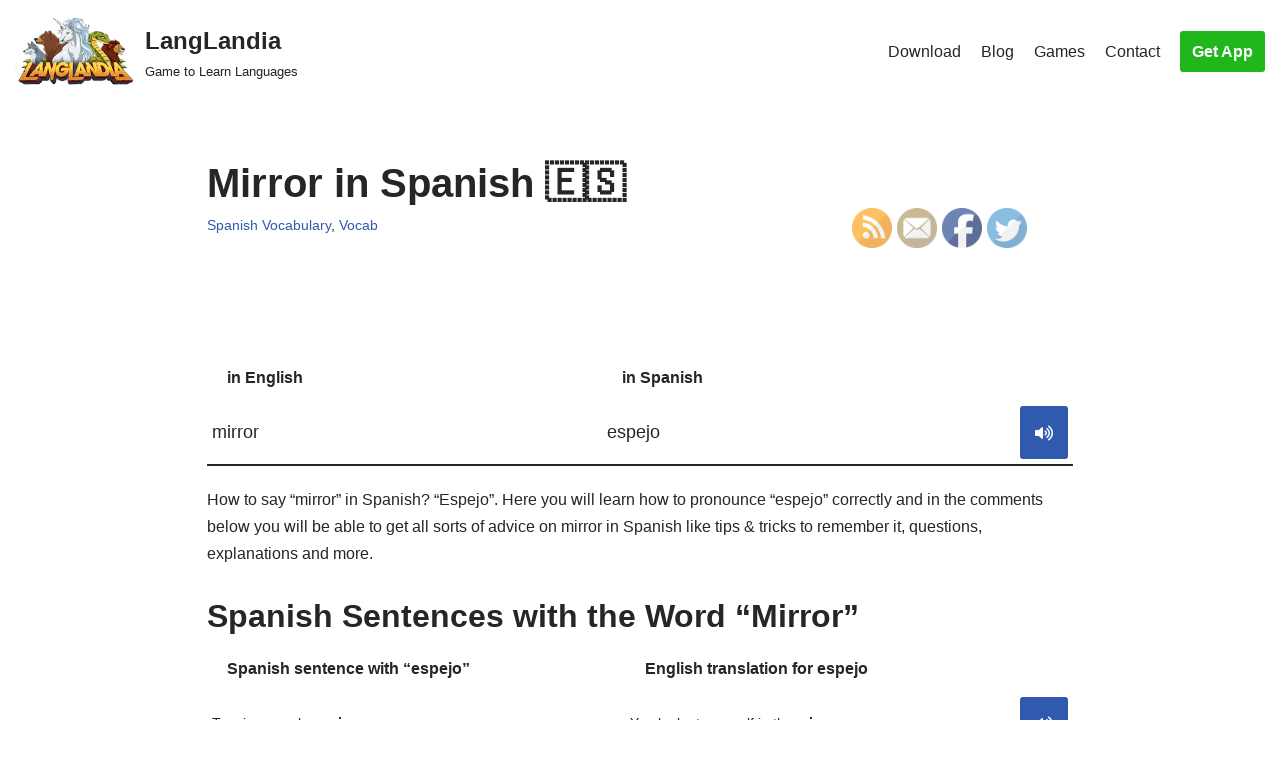

--- FILE ---
content_type: text/html; charset=UTF-8
request_url: https://langlandia.app/how-to-say-mirror-in-spanish/
body_size: 12586
content:
<!DOCTYPE html>
<html dir="ltr" lang="en"
	prefix="og: https://ogp.me/ns#" >

<head>
	
	<meta charset="UTF-8">
	<meta name="viewport" content="width=device-width, initial-scale=1, minimum-scale=1">
	<link rel="profile" href="http://gmpg.org/xfn/11">
		<script>function loadAsync(e,t){var a,n=!1;a=document.createElement("script"),a.type="text/javascript",a.src=e,a.onreadystatechange=function(){n||this.readyState&&"complete"!=this.readyState||(n=!0,"function"==typeof t&&t())},a.onload=a.onreadystatechange,document.getElementsByTagName("head")[0].appendChild(a)}</script>
<title>Mirror in Spanish 🇪🇸 - LangLandia</title>

		<!-- All in One SEO 4.2.9 - aioseo.com -->
		<meta name="description" content="How to say mirror in Spanish 🇪🇸, learn how to pronounce, see sentence examples, questions &amp; explanations &amp; get tips on how to remember." />
		<meta name="robots" content="max-image-preview:large" />
		<link rel="canonical" href="https://langlandia.app/how-to-say-mirror-in-spanish/" />
		<meta name="generator" content="All in One SEO (AIOSEO) 4.2.9 " />
		<meta property="og:locale" content="en_US" />
		<meta property="og:site_name" content="LangLandia - Game to Learn Languages" />
		<meta property="og:type" content="article" />
		<meta property="og:title" content="Mirror in Spanish 🇪🇸 - LangLandia" />
		<meta property="og:description" content="How to say mirror in Spanish 🇪🇸, learn how to pronounce, see sentence examples, questions &amp; explanations &amp; get tips on how to remember." />
		<meta property="og:url" content="https://langlandia.app/how-to-say-mirror-in-spanish/" />
		<meta property="og:image" content="https://langlandia.app/wp-content/uploads/2021/06/cropped-logo.png" />
		<meta property="og:image:secure_url" content="https://langlandia.app/wp-content/uploads/2021/06/cropped-logo.png" />
		<meta property="article:published_time" content="2023-05-23T23:41:20+00:00" />
		<meta property="article:modified_time" content="2023-12-09T18:24:43+00:00" />
		<meta name="twitter:card" content="summary" />
		<meta name="twitter:title" content="Mirror in Spanish 🇪🇸 - LangLandia" />
		<meta name="twitter:description" content="How to say mirror in Spanish 🇪🇸, learn how to pronounce, see sentence examples, questions &amp; explanations &amp; get tips on how to remember." />
		<meta name="twitter:image" content="https://langlandia.app/wp-content/uploads/2021/06/cropped-logo.png" />
		<script type="application/ld+json" class="aioseo-schema">
			{"@context":"https:\/\/schema.org","@graph":[{"@type":"BlogPosting","@id":"https:\/\/langlandia.app\/how-to-say-mirror-in-spanish\/#blogposting","name":"Mirror in Spanish \ud83c\uddea\ud83c\uddf8 - LangLandia","headline":"Mirror in Spanish \ud83c\uddea\ud83c\uddf8","author":{"@id":"https:\/\/langlandia.app\/author\/vocab\/#author"},"publisher":{"@id":"https:\/\/langlandia.app\/#organization"},"image":{"@type":"ImageObject","url":"https:\/\/langlandia.app\/wp-content\/uploads\/2022\/07\/evil-female-troll.png","@id":"https:\/\/langlandia.app\/#articleImage","width":300,"height":267,"caption":"langlandia game to learn languages evil troll female"},"datePublished":"2023-05-23T23:41:20+00:00","dateModified":"2023-12-09T18:24:43+00:00","inLanguage":"en","mainEntityOfPage":{"@id":"https:\/\/langlandia.app\/how-to-say-mirror-in-spanish\/#webpage"},"isPartOf":{"@id":"https:\/\/langlandia.app\/how-to-say-mirror-in-spanish\/#webpage"},"articleSection":"Spanish Vocabulary, Vocab"},{"@type":"BreadcrumbList","@id":"https:\/\/langlandia.app\/how-to-say-mirror-in-spanish\/#breadcrumblist","itemListElement":[{"@type":"ListItem","@id":"https:\/\/langlandia.app\/#listItem","position":1,"item":{"@type":"WebPage","@id":"https:\/\/langlandia.app\/","name":"Home","description":"Get addicted to learning! This Spanish game (+6 other languages) helps you learn faster, better and more fun. Spanish, French, German, Portuguese, Italian,","url":"https:\/\/langlandia.app\/"},"nextItem":"https:\/\/langlandia.app\/how-to-say-mirror-in-spanish\/#listItem"},{"@type":"ListItem","@id":"https:\/\/langlandia.app\/how-to-say-mirror-in-spanish\/#listItem","position":2,"item":{"@type":"WebPage","@id":"https:\/\/langlandia.app\/how-to-say-mirror-in-spanish\/","name":"Mirror in Spanish \ud83c\uddea\ud83c\uddf8","description":"How to say mirror in Spanish \ud83c\uddea\ud83c\uddf8, learn how to pronounce, see sentence examples, questions & explanations & get tips on how to remember.","url":"https:\/\/langlandia.app\/how-to-say-mirror-in-spanish\/"},"previousItem":"https:\/\/langlandia.app\/#listItem"}]},{"@type":"Organization","@id":"https:\/\/langlandia.app\/#organization","name":"LangLandia","url":"https:\/\/langlandia.app\/","logo":{"@type":"ImageObject","url":"https:\/\/langlandia.app\/wp-content\/uploads\/2021\/06\/cropped-logo-1.png","@id":"https:\/\/langlandia.app\/#organizationLogo","width":766,"height":449},"image":{"@id":"https:\/\/langlandia.app\/#organizationLogo"},"sameAs":["https:\/\/www.instagram.com\/langlandia\/?hl=en"]},{"@type":"Person","@id":"https:\/\/langlandia.app\/author\/vocab\/#author","url":"https:\/\/langlandia.app\/author\/vocab\/","name":"Lyss Novas","image":{"@type":"ImageObject","@id":"https:\/\/langlandia.app\/how-to-say-mirror-in-spanish\/#authorImage","url":"https:\/\/secure.gravatar.com\/avatar\/390710d7b31c351227f6452149ec762a?s=96&d=mm&r=g","width":96,"height":96,"caption":"Lyss Novas"}},{"@type":"WebPage","@id":"https:\/\/langlandia.app\/how-to-say-mirror-in-spanish\/#webpage","url":"https:\/\/langlandia.app\/how-to-say-mirror-in-spanish\/","name":"Mirror in Spanish \ud83c\uddea\ud83c\uddf8 - LangLandia","description":"How to say mirror in Spanish \ud83c\uddea\ud83c\uddf8, learn how to pronounce, see sentence examples, questions & explanations & get tips on how to remember.","inLanguage":"en","isPartOf":{"@id":"https:\/\/langlandia.app\/#website"},"breadcrumb":{"@id":"https:\/\/langlandia.app\/how-to-say-mirror-in-spanish\/#breadcrumblist"},"author":{"@id":"https:\/\/langlandia.app\/author\/vocab\/#author"},"creator":{"@id":"https:\/\/langlandia.app\/author\/vocab\/#author"},"datePublished":"2023-05-23T23:41:20+00:00","dateModified":"2023-12-09T18:24:43+00:00"},{"@type":"WebSite","@id":"https:\/\/langlandia.app\/#website","url":"https:\/\/langlandia.app\/","name":"LangLandia","description":"Game to Learn Languages","inLanguage":"en","publisher":{"@id":"https:\/\/langlandia.app\/#organization"}}]}
		</script>
		<!-- All in One SEO -->

<link rel='dns-prefetch' href='//use.fontawesome.com' />
<link rel="alternate" type="application/rss+xml" title="LangLandia &raquo; Feed" href="https://langlandia.app/feed/" />
<link rel="alternate" type="application/rss+xml" title="LangLandia &raquo; Comments Feed" href="https://langlandia.app/comments/feed/" />
<style id='classic-theme-styles-inline-css' type='text/css'>
/*! This file is auto-generated */
.wp-block-button__link{color:#fff;background-color:#32373c;border-radius:9999px;box-shadow:none;text-decoration:none;padding:calc(.667em + 2px) calc(1.333em + 2px);font-size:1.125em}.wp-block-file__button{background:#32373c;color:#fff;text-decoration:none}
</style>
<style id='global-styles-inline-css' type='text/css'>
body{--wp--preset--color--black: #000000;--wp--preset--color--cyan-bluish-gray: #abb8c3;--wp--preset--color--white: #ffffff;--wp--preset--color--pale-pink: #f78da7;--wp--preset--color--vivid-red: #cf2e2e;--wp--preset--color--luminous-vivid-orange: #ff6900;--wp--preset--color--luminous-vivid-amber: #fcb900;--wp--preset--color--light-green-cyan: #7bdcb5;--wp--preset--color--vivid-green-cyan: #00d084;--wp--preset--color--pale-cyan-blue: #8ed1fc;--wp--preset--color--vivid-cyan-blue: #0693e3;--wp--preset--color--vivid-purple: #9b51e0;--wp--preset--color--neve-link-color: var(--nv-primary-accent);--wp--preset--color--neve-link-hover-color: var(--nv-secondary-accent);--wp--preset--color--nv-site-bg: var(--nv-site-bg);--wp--preset--color--nv-light-bg: var(--nv-light-bg);--wp--preset--color--nv-dark-bg: var(--nv-dark-bg);--wp--preset--color--neve-text-color: var(--nv-text-color);--wp--preset--color--nv-text-dark-bg: var(--nv-text-dark-bg);--wp--preset--color--nv-c-1: var(--nv-c-1);--wp--preset--color--nv-c-2: var(--nv-c-2);--wp--preset--gradient--vivid-cyan-blue-to-vivid-purple: linear-gradient(135deg,rgba(6,147,227,1) 0%,rgb(155,81,224) 100%);--wp--preset--gradient--light-green-cyan-to-vivid-green-cyan: linear-gradient(135deg,rgb(122,220,180) 0%,rgb(0,208,130) 100%);--wp--preset--gradient--luminous-vivid-amber-to-luminous-vivid-orange: linear-gradient(135deg,rgba(252,185,0,1) 0%,rgba(255,105,0,1) 100%);--wp--preset--gradient--luminous-vivid-orange-to-vivid-red: linear-gradient(135deg,rgba(255,105,0,1) 0%,rgb(207,46,46) 100%);--wp--preset--gradient--very-light-gray-to-cyan-bluish-gray: linear-gradient(135deg,rgb(238,238,238) 0%,rgb(169,184,195) 100%);--wp--preset--gradient--cool-to-warm-spectrum: linear-gradient(135deg,rgb(74,234,220) 0%,rgb(151,120,209) 20%,rgb(207,42,186) 40%,rgb(238,44,130) 60%,rgb(251,105,98) 80%,rgb(254,248,76) 100%);--wp--preset--gradient--blush-light-purple: linear-gradient(135deg,rgb(255,206,236) 0%,rgb(152,150,240) 100%);--wp--preset--gradient--blush-bordeaux: linear-gradient(135deg,rgb(254,205,165) 0%,rgb(254,45,45) 50%,rgb(107,0,62) 100%);--wp--preset--gradient--luminous-dusk: linear-gradient(135deg,rgb(255,203,112) 0%,rgb(199,81,192) 50%,rgb(65,88,208) 100%);--wp--preset--gradient--pale-ocean: linear-gradient(135deg,rgb(255,245,203) 0%,rgb(182,227,212) 50%,rgb(51,167,181) 100%);--wp--preset--gradient--electric-grass: linear-gradient(135deg,rgb(202,248,128) 0%,rgb(113,206,126) 100%);--wp--preset--gradient--midnight: linear-gradient(135deg,rgb(2,3,129) 0%,rgb(40,116,252) 100%);--wp--preset--font-size--small: 13px;--wp--preset--font-size--medium: 20px;--wp--preset--font-size--large: 36px;--wp--preset--font-size--x-large: 42px;--wp--preset--spacing--20: 0.44rem;--wp--preset--spacing--30: 0.67rem;--wp--preset--spacing--40: 1rem;--wp--preset--spacing--50: 1.5rem;--wp--preset--spacing--60: 2.25rem;--wp--preset--spacing--70: 3.38rem;--wp--preset--spacing--80: 5.06rem;--wp--preset--shadow--natural: 6px 6px 9px rgba(0, 0, 0, 0.2);--wp--preset--shadow--deep: 12px 12px 50px rgba(0, 0, 0, 0.4);--wp--preset--shadow--sharp: 6px 6px 0px rgba(0, 0, 0, 0.2);--wp--preset--shadow--outlined: 6px 6px 0px -3px rgba(255, 255, 255, 1), 6px 6px rgba(0, 0, 0, 1);--wp--preset--shadow--crisp: 6px 6px 0px rgba(0, 0, 0, 1);}:where(.is-layout-flex){gap: 0.5em;}:where(.is-layout-grid){gap: 0.5em;}body .is-layout-flex{display: flex;}body .is-layout-flex{flex-wrap: wrap;align-items: center;}body .is-layout-flex > *{margin: 0;}body .is-layout-grid{display: grid;}body .is-layout-grid > *{margin: 0;}:where(.wp-block-columns.is-layout-flex){gap: 2em;}:where(.wp-block-columns.is-layout-grid){gap: 2em;}:where(.wp-block-post-template.is-layout-flex){gap: 1.25em;}:where(.wp-block-post-template.is-layout-grid){gap: 1.25em;}.has-black-color{color: var(--wp--preset--color--black) !important;}.has-cyan-bluish-gray-color{color: var(--wp--preset--color--cyan-bluish-gray) !important;}.has-white-color{color: var(--wp--preset--color--white) !important;}.has-pale-pink-color{color: var(--wp--preset--color--pale-pink) !important;}.has-vivid-red-color{color: var(--wp--preset--color--vivid-red) !important;}.has-luminous-vivid-orange-color{color: var(--wp--preset--color--luminous-vivid-orange) !important;}.has-luminous-vivid-amber-color{color: var(--wp--preset--color--luminous-vivid-amber) !important;}.has-light-green-cyan-color{color: var(--wp--preset--color--light-green-cyan) !important;}.has-vivid-green-cyan-color{color: var(--wp--preset--color--vivid-green-cyan) !important;}.has-pale-cyan-blue-color{color: var(--wp--preset--color--pale-cyan-blue) !important;}.has-vivid-cyan-blue-color{color: var(--wp--preset--color--vivid-cyan-blue) !important;}.has-vivid-purple-color{color: var(--wp--preset--color--vivid-purple) !important;}.has-black-background-color{background-color: var(--wp--preset--color--black) !important;}.has-cyan-bluish-gray-background-color{background-color: var(--wp--preset--color--cyan-bluish-gray) !important;}.has-white-background-color{background-color: var(--wp--preset--color--white) !important;}.has-pale-pink-background-color{background-color: var(--wp--preset--color--pale-pink) !important;}.has-vivid-red-background-color{background-color: var(--wp--preset--color--vivid-red) !important;}.has-luminous-vivid-orange-background-color{background-color: var(--wp--preset--color--luminous-vivid-orange) !important;}.has-luminous-vivid-amber-background-color{background-color: var(--wp--preset--color--luminous-vivid-amber) !important;}.has-light-green-cyan-background-color{background-color: var(--wp--preset--color--light-green-cyan) !important;}.has-vivid-green-cyan-background-color{background-color: var(--wp--preset--color--vivid-green-cyan) !important;}.has-pale-cyan-blue-background-color{background-color: var(--wp--preset--color--pale-cyan-blue) !important;}.has-vivid-cyan-blue-background-color{background-color: var(--wp--preset--color--vivid-cyan-blue) !important;}.has-vivid-purple-background-color{background-color: var(--wp--preset--color--vivid-purple) !important;}.has-black-border-color{border-color: var(--wp--preset--color--black) !important;}.has-cyan-bluish-gray-border-color{border-color: var(--wp--preset--color--cyan-bluish-gray) !important;}.has-white-border-color{border-color: var(--wp--preset--color--white) !important;}.has-pale-pink-border-color{border-color: var(--wp--preset--color--pale-pink) !important;}.has-vivid-red-border-color{border-color: var(--wp--preset--color--vivid-red) !important;}.has-luminous-vivid-orange-border-color{border-color: var(--wp--preset--color--luminous-vivid-orange) !important;}.has-luminous-vivid-amber-border-color{border-color: var(--wp--preset--color--luminous-vivid-amber) !important;}.has-light-green-cyan-border-color{border-color: var(--wp--preset--color--light-green-cyan) !important;}.has-vivid-green-cyan-border-color{border-color: var(--wp--preset--color--vivid-green-cyan) !important;}.has-pale-cyan-blue-border-color{border-color: var(--wp--preset--color--pale-cyan-blue) !important;}.has-vivid-cyan-blue-border-color{border-color: var(--wp--preset--color--vivid-cyan-blue) !important;}.has-vivid-purple-border-color{border-color: var(--wp--preset--color--vivid-purple) !important;}.has-vivid-cyan-blue-to-vivid-purple-gradient-background{background: var(--wp--preset--gradient--vivid-cyan-blue-to-vivid-purple) !important;}.has-light-green-cyan-to-vivid-green-cyan-gradient-background{background: var(--wp--preset--gradient--light-green-cyan-to-vivid-green-cyan) !important;}.has-luminous-vivid-amber-to-luminous-vivid-orange-gradient-background{background: var(--wp--preset--gradient--luminous-vivid-amber-to-luminous-vivid-orange) !important;}.has-luminous-vivid-orange-to-vivid-red-gradient-background{background: var(--wp--preset--gradient--luminous-vivid-orange-to-vivid-red) !important;}.has-very-light-gray-to-cyan-bluish-gray-gradient-background{background: var(--wp--preset--gradient--very-light-gray-to-cyan-bluish-gray) !important;}.has-cool-to-warm-spectrum-gradient-background{background: var(--wp--preset--gradient--cool-to-warm-spectrum) !important;}.has-blush-light-purple-gradient-background{background: var(--wp--preset--gradient--blush-light-purple) !important;}.has-blush-bordeaux-gradient-background{background: var(--wp--preset--gradient--blush-bordeaux) !important;}.has-luminous-dusk-gradient-background{background: var(--wp--preset--gradient--luminous-dusk) !important;}.has-pale-ocean-gradient-background{background: var(--wp--preset--gradient--pale-ocean) !important;}.has-electric-grass-gradient-background{background: var(--wp--preset--gradient--electric-grass) !important;}.has-midnight-gradient-background{background: var(--wp--preset--gradient--midnight) !important;}.has-small-font-size{font-size: var(--wp--preset--font-size--small) !important;}.has-medium-font-size{font-size: var(--wp--preset--font-size--medium) !important;}.has-large-font-size{font-size: var(--wp--preset--font-size--large) !important;}.has-x-large-font-size{font-size: var(--wp--preset--font-size--x-large) !important;}
.wp-block-navigation a:where(:not(.wp-element-button)){color: inherit;}
:where(.wp-block-post-template.is-layout-flex){gap: 1.25em;}:where(.wp-block-post-template.is-layout-grid){gap: 1.25em;}
:where(.wp-block-columns.is-layout-flex){gap: 2em;}:where(.wp-block-columns.is-layout-grid){gap: 2em;}
.wp-block-pullquote{font-size: 1.5em;line-height: 1.6;}
</style>
<link rel='stylesheet' id='wpo_min-header-0-css' href='https://langlandia.app/wp-content/cache/wpo-minify/1757171145/assets/wpo-minify-header-74ab36be.min.css' type='text/css' media='all' />
<script type="text/javascript" src="https://langlandia.app/wp-content/cache/wpo-minify/1757171145/assets/wpo-minify-header-df2914dd.min.js" id="wpo_min-header-0-js"></script>
<link rel="https://api.w.org/" href="https://langlandia.app/wp-json/" /><link rel="alternate" type="application/json" href="https://langlandia.app/wp-json/wp/v2/posts/10755" /><link rel="EditURI" type="application/rsd+xml" title="RSD" href="https://langlandia.app/xmlrpc.php?rsd" />
<meta name="generator" content="WordPress 6.5.7" />
<link rel='shortlink' href='https://langlandia.app/?p=10755' />
<link rel="alternate" type="application/json+oembed" href="https://langlandia.app/wp-json/oembed/1.0/embed?url=https%3A%2F%2Flanglandia.app%2Fhow-to-say-mirror-in-spanish%2F" />
<link rel="alternate" type="text/xml+oembed" href="https://langlandia.app/wp-json/oembed/1.0/embed?url=https%3A%2F%2Flanglandia.app%2Fhow-to-say-mirror-in-spanish%2F&#038;format=xml" />
<meta name="follow.[base64]" content="CZV4g6B2DUcxCC9D6ggZ"/><link rel="icon" href="https://langlandia.app/wp-content/uploads/2023/01/icongreen512-1.png" sizes="32x32" />
<link rel="icon" href="https://langlandia.app/wp-content/uploads/2023/01/icongreen512-1.png" sizes="192x192" />
<link rel="apple-touch-icon" href="https://langlandia.app/wp-content/uploads/2023/01/icongreen512-1.png" />
<meta name="msapplication-TileImage" content="https://langlandia.app/wp-content/uploads/2023/01/icongreen512-1.png" />
		<style type="text/css" id="wp-custom-css">
			.wp_react_skeletton {min-height: 45vh; width: 461px; background-color: rgb(44, 88, 185);display: flex; align-items: center; justify-content: center;}
.wp_react_skeletton > .loader {
    width: 60%;
    height: 60%;
    border: 5px solid #FFF;
    border-bottom-color: transparent;
    border-radius: 50%;
    display: inline-block;
    box-sizing: border-box;
    animation: rotation 1s linear infinite;
    }

    @keyframes rotation {
    0% {
        transform: rotate(0deg);
    }
    100% {
        transform: rotate(360deg);
    }


}
p {
	margin-top: 1em;
	margin-bottom: 1em
}

.categories-section {
  display: grid;
    grid-template-columns: repeat(2, 1fr);
    grid-template-rows: repeat(2, 1fr);
    grid-gap: 20px;
}

@media (max-width: 768px) {
   .categories-section {
      display: flex;
			flex-wrap: wrap;
			align-items: flex-start;
			width: 100%;
   }
}

.categories-section h3 {
  width: 100%;
}

.categories-section p {
  width: 100%;
}

.noPaddingMargin {
	padding: 0;
	margin: 0;
}

.category-box {
  display: flex;
  flex-wrap: wrap;
  align-items: flex-start;
  width: 100%;
  padding: 10px;
  box-sizing: border-box;
  background-color: #f5f5f5;
  margin-bottom: 20px;
}

.category-box h3 {
  width: 100%;
  padding-bottom: 10px;
}

.category-box p {
  width: 100%;
}

langlandia-box {
    display: flex;
    justify-content: space-between;
		align-self: center;
		width: 100%
  }
  .langlandia-view {
    flex: 1;
  }
.langlandia-text {
	font-size: 1.5vw;
}
  .langlandia-image {
    flex: 1;
		display: flex;
		justify-content: center;
		align-items: center;
  }
	.langlandia-image-style {
		height: 15vw;
		width: 30vw;
	}
#wpdiscuz-comment-message {
	width: 0px
}

h2 {
	margin-bottom: 0px;
	margin-top: 30px;
	padding: 0;
}

h3 {
	margin-bottom: 0px;
	margin-top: 30px;
	padding: 0;
}
		</style>
		
		<meta name="google-site-verification" content="HN4rykkqic6RDUv81qNh7yXF-H1FO6e9DmJ0O_Q5jFo" />
	<meta name="facebook-domain-verification" content="vqpu6zhydy85580feq5yvbfp8zi3fl" />
	<!-- Meta Pixel Code -->
	<script>
	!function(f,b,e,v,n,t,s)
	{if(f.fbq)return;n=f.fbq=function(){n.callMethod?
	n.callMethod.apply(n,arguments):n.queue.push(arguments)};
	if(!f._fbq)f._fbq=n;n.push=n;n.loaded=!0;n.version='2.0';
	n.queue=[];t=b.createElement(e);t.async=!0;
	t.src=v;s=b.getElementsByTagName(e)[0];
	s.parentNode.insertBefore(t,s)}(window, document,'script',
	'https://connect.facebook.net/en_US/fbevents.js');
	fbq('init', '1584488105529241');
	fbq('track', 'PageView');
	</script>
	<noscript><img height="1" width="1" style="display:none"
	src="https://www.facebook.com/tr?id=1584488105529241&ev=PageView&noscript=1"
	/></noscript>
	<!-- End Meta Pixel Code -->
</head>
<!-- Google tag (gtag.js) -->
<script async src="https://www.googletagmanager.com/gtag/js?id=G-J1GD1BFCKQ"></script>
<script>
  window.dataLayer = window.dataLayer || [];
  function gtag(){dataLayer.push(arguments);}
  gtag('js', new Date());

  gtag('config', 'G-J1GD1BFCKQ');
</script>

<body  class="post-template-default single single-post postid-10755 single-format-standard wp-custom-logo sfsi_actvite_theme_default  nv-blog-covers nv-sidebar-full-width menu_sidebar_pull_left" id="neve_body"  >
<div class="wrapper">
	
	<header class="header"  >
		<a class="neve-skip-link show-on-focus" href="#content" >
			Skip to content		</a>
		<div id="header-grid"  class="hfg_header site-header">
	
<nav class="header--row header-main hide-on-mobile hide-on-tablet layout-full-contained nv-navbar header--row"
	data-row-id="main" data-show-on="desktop">

	<div
		class="header--row-inner header-main-inner">
		<div class="container">
			<div
				class="row row--wrapper"
				data-section="hfg_header_layout_main" >
				<div class="hfg-slot left"><div class="builder-item desktop-left"><div class="item--inner builder-item--logo"
		data-section="title_tagline"
		data-item-id="logo">
	
<div class="site-logo">
	<a class="brand" href="https://langlandia.app/" title="LangLandia"
			aria-label="LangLandia"><div class="title-with-logo"><img width="200" height="112" src="https://langlandia.app/wp-content/uploads/2023/01/logo.png" class="neve-site-logo skip-lazy" alt="langlandia logo" data-variant="logo" decoding="async" /><div class="nv-title-tagline-wrap"><p class="site-title">LangLandia</p><small>Game to Learn Languages</small></div></div></a></div>

	</div>

</div></div><div class="hfg-slot right"><div class="builder-item has-nav hfg-is-group has-primary-menu"><div class="item--inner builder-item--primary-menu has_menu"
		data-section="header_menu_primary"
		data-item-id="primary-menu">
	<div class="nv-nav-wrap">
	<div role="navigation" class="nav-menu-primary"
			aria-label="Primary Menu">

		<ul id="nv-primary-navigation-main" class="primary-menu-ul nav-ul menu-desktop"><li id="menu-item-372" class="menu-item menu-item-type-post_type menu-item-object-page menu-item-372"><a href="https://langlandia.app/download/">Download</a></li>
<li id="menu-item-298" class="menu-item menu-item-type-post_type menu-item-object-page current_page_parent menu-item-298"><a href="https://langlandia.app/blog/">Blog</a></li>
<li id="menu-item-770" class="menu-item menu-item-type-post_type menu-item-object-page menu-item-770"><a href="https://langlandia.app/language-games-practice/">Games</a></li>
<li id="menu-item-42" class="menu-item menu-item-type-post_type menu-item-object-page menu-item-42"><a href="https://langlandia.app/contact/">Contact</a></li>
</ul>	</div>
</div>

	</div>

<div class="item--inner builder-item--button_base"
		data-section="header_button"
		data-item-id="button_base">
	<div class="component-wrap"><a href="https://langlandia.app/download/" class="button button-primary">Get App</a></div>	</div>

</div></div>							</div>
		</div>
	</div>
</nav>


<nav class="header--row header-main hide-on-desktop layout-full-contained nv-navbar header--row"
	data-row-id="main" data-show-on="mobile">

	<div
		class="header--row-inner header-main-inner">
		<div class="container">
			<div
				class="row row--wrapper"
				data-section="hfg_header_layout_main" >
				<div class="hfg-slot left"><div class="builder-item mobile-center tablet-right"><div class="item--inner builder-item--logo"
		data-section="title_tagline"
		data-item-id="logo">
	
<div class="site-logo">
	<a class="brand" href="https://langlandia.app/" title="LangLandia"
			aria-label="LangLandia"><div class="title-with-logo"><img width="200" height="112" src="https://langlandia.app/wp-content/uploads/2023/01/logo.png" class="neve-site-logo skip-lazy" alt="langlandia logo" data-variant="logo" decoding="async" /><div class="nv-title-tagline-wrap"><p class="site-title">LangLandia</p><small>Game to Learn Languages</small></div></div></a></div>

	</div>

</div></div><div class="hfg-slot right"><div class="builder-item tablet-left mobile-left"><div class="item--inner builder-item--nav-icon"
		data-section="header_menu_icon"
		data-item-id="nav-icon">
	<div class="menu-mobile-toggle item-button navbar-toggle-wrapper">
	<button type="button" class=" navbar-toggle"
			value="Navigation Menu"
					aria-label="Navigation Menu ">
					<span class="bars">
				<span class="icon-bar"></span>
				<span class="icon-bar"></span>
				<span class="icon-bar"></span>
			</span>
					<span class="screen-reader-text">Navigation Menu</span>
	</button>
</div> <!--.navbar-toggle-wrapper-->


	</div>

</div></div>							</div>
		</div>
	</div>
</nav>

<div
		id="header-menu-sidebar" class="header-menu-sidebar menu-sidebar-panel pull_left hfg-pe"
		data-row-id="sidebar">
	<div id="header-menu-sidebar-bg" class="header-menu-sidebar-bg">
		<div class="close-sidebar-panel navbar-toggle-wrapper">
			<button type="button" class="hamburger is-active  navbar-toggle active" 					value="Navigation Menu"
					aria-label="Navigation Menu ">
									<span class="bars">
						<span class="icon-bar"></span>
						<span class="icon-bar"></span>
						<span class="icon-bar"></span>
					</span>
									<span class="screen-reader-text">
				Navigation Menu					</span>
			</button>
		</div>
		<div id="header-menu-sidebar-inner" class="header-menu-sidebar-inner ">
						<div class="builder-item has-nav"><div class="item--inner builder-item--primary-menu has_menu"
		data-section="header_menu_primary"
		data-item-id="primary-menu">
	<div class="nv-nav-wrap">
	<div role="navigation" class="nav-menu-primary"
			aria-label="Primary Menu">

		<ul id="nv-primary-navigation-sidebar" class="primary-menu-ul nav-ul menu-mobile"><li class="menu-item menu-item-type-post_type menu-item-object-page menu-item-372"><a href="https://langlandia.app/download/">Download</a></li>
<li class="menu-item menu-item-type-post_type menu-item-object-page current_page_parent menu-item-298"><a href="https://langlandia.app/blog/">Blog</a></li>
<li class="menu-item menu-item-type-post_type menu-item-object-page menu-item-770"><a href="https://langlandia.app/language-games-practice/">Games</a></li>
<li class="menu-item menu-item-type-post_type menu-item-object-page menu-item-42"><a href="https://langlandia.app/contact/">Contact</a></li>
</ul>	</div>
</div>

	</div>

</div><div class="builder-item desktop-left tablet-left mobile-left"><div class="item--inner builder-item--button_base"
		data-section="header_button"
		data-item-id="button_base">
	<div class="component-wrap"><a href="https://langlandia.app/download/" class="button button-primary">Get App</a></div>	</div>

</div>					</div>
	</div>
</div>
<div class="header-menu-sidebar-overlay hfg-ov hfg-pe"></div>
</div>
	</header>

	

	
	<main id="content" class="neve-main">

	<div class="container single-post-container">
		<div class="row">
						<article id="post-10755"
					class="nv-single-post-wrap col post-10755 post type-post status-publish format-standard hentry category-spanish-vocabulary category-vocab">
				<div class="entry-header"  ><div class="nv-title-meta-wrap" style="position: relative"><h1 class="title entry-title">Mirror in Spanish 🇪🇸</h1><ul class="nv-meta-list"><li class="meta category last"><a href="https://langlandia.app/category/vocab/spanish-vocabulary/" rel="category tag">Spanish Vocabulary</a>, <a href="https://langlandia.app/category/vocab/" rel="category tag">Vocab</a></li></ul><div style="position: absolute; align-self: center; bottom: -30%; right: 0px"><div class="sfsi_widget sfsi_shortcode_container"><div class="norm_row sfsi_wDiv "  style="width:225px;text-align:left;"><div style='width:40px; height:40px;margin-left:5px;margin-bottom:5px; ' class='sfsi_wicons shuffeldiv ' ><div class='inerCnt'><a class=' sficn' data-effect='' target='_blank' rel='noopener'  href='https://langlandia.app/feed/' id='sfsiid_rss_icon' style='width:40px;height:40px;opacity:1;'  ><img data-pin-nopin='true' alt='RSS' title='RSS' src='https://langlandia.app/wp-content/plugins/ultimate-social-media-icons/images/icons_theme/default/default_rss.png' width='40' height='40' style='' class='sfcm sfsi_wicon ' data-effect=''   /></a></div></div><div style='width:40px; height:40px;margin-left:5px;margin-bottom:5px; ' class='sfsi_wicons shuffeldiv ' ><div class='inerCnt'><a class=' sficn' data-effect='' target='_blank' rel='noopener'  href='https://api.follow.it/widgets/icon/[base64]/OA==/' id='sfsiid_email_icon' style='width:40px;height:40px;opacity:1;'  ><img data-pin-nopin='true' alt='Follow by Email' title='Follow by Email' src='https://langlandia.app/wp-content/plugins/ultimate-social-media-icons/images/icons_theme/default/default_email.png' width='40' height='40' style='' class='sfcm sfsi_wicon ' data-effect=''   /></a></div></div><div style='width:40px; height:40px;margin-left:5px;margin-bottom:5px; ' class='sfsi_wicons shuffeldiv ' ><div class='inerCnt'><a class=' sficn' data-effect='' target='_blank' rel='noopener'  href='' id='sfsiid_facebook_icon' style='width:40px;height:40px;opacity:1;'  ><img data-pin-nopin='true' alt='Facebook' title='Facebook' src='https://langlandia.app/wp-content/plugins/ultimate-social-media-icons/images/icons_theme/default/default_facebook.png' width='40' height='40' style='' class='sfcm sfsi_wicon ' data-effect=''   /></a><div class="sfsi_tool_tip_2 fb_tool_bdr sfsiTlleft" style="opacity:0;z-index:-1;" id="sfsiid_facebook"><span class="bot_arow bot_fb_arow"></span><div class="sfsi_inside"><div  class='icon3'><a target='_blank' rel='noopener' href='https://www.facebook.com/sharer/sharer.php?u=https://langlandia.app/how-to-say-mirror-in-spanish' style='display:inline-block;'  > <img class='sfsi_wicon'  data-pin-nopin='true' alt='fb-share-icon' title='Facebook Share' src='https://langlandia.app/wp-content/plugins/ultimate-social-media-icons/images/share_icons/fb_icons/en_US.svg' /></a></div></div></div></div></div><div style='width:40px; height:40px;margin-left:5px;margin-bottom:5px; ' class='sfsi_wicons shuffeldiv ' ><div class='inerCnt'><a class=' sficn' data-effect='' target='_blank' rel='noopener'  href='' id='sfsiid_twitter_icon' style='width:40px;height:40px;opacity:1;'  ><img data-pin-nopin='true' alt='Twitter' title='Twitter' src='https://langlandia.app/wp-content/plugins/ultimate-social-media-icons/images/icons_theme/default/default_twitter.png' width='40' height='40' style='' class='sfcm sfsi_wicon ' data-effect=''   /></a><div class="sfsi_tool_tip_2 twt_tool_bdr sfsiTlleft" style="opacity:0;z-index:-1;" id="sfsiid_twitter"><span class="bot_arow bot_twt_arow"></span><div class="sfsi_inside"><div  class='icon2'><div class='sf_twiter' style='display: inline-block;vertical-align: middle;width: auto;'>
						<a target='_blank' rel='noopener' href='https://twitter.com/intent/tweet?text=Hey%2C+check+out+this+cool+site+I+found%3A+www.yourname.com+%23Topic+via%40my_twitter_name+https://langlandia.app/how-to-say-mirror-in-spanish' style='display:inline-block' >
							<img data-pin-nopin= true class='sfsi_wicon' src='https://langlandia.app/wp-content/plugins/ultimate-social-media-icons/images/share_icons/Twitter_Tweet/en_US_Tweet.svg' alt='Tweet' title='Tweet' >
						</a>
					</div></div></div></div></div></div></div ><div id="sfsi_holder" class="sfsi_holders" style="position: relative; float: left;width:100%;z-index:-1;"></div ><script>window.addEventListener("sfsi_functions_loaded", function()
			{
				if (typeof sfsi_widget_set == "function") {
					sfsi_widget_set();
				}
			}); </script><div style="clear: both;"></div></div></div></div></div><div class="nv-content-wrap entry-content"><style>
  .comment-container {
    display: flex;
    flex-wrap: wrap;
    width: 100%;
    margin-top: 10px;
  }
  .comment-container-child {
    display: flex;
    flex-wrap: wrap;
    width: 98%;
    margin-top: 0px;
    margin-left: 2%;
  }
  .replyButton:hover {
    background-color: #3e8e41;
  }</p>
<p>  .replyButton:active {
    background-color: #3e8e41;
  }
  .replyButton button {
    transform: translate(-50%, -50%);
  }
  .custom-text {
    font-size: 15px;
    padding: 0px;
    margin: 0px;
  }
  .nText: {
    font-size: 15px;
    padding: 0px;
    margin: 0px;
  }
  .title-text {
    font-weight: bold;
  }
  .left-box:hover {
    background-color: #3e8e41;
  }
  .left-box:active {
    background-color: #3e8e41;
  }
  td {
    padding: 5px;
    margin: 0px;
  }
  .leftReply p {
    display: none;
  }
  .leftReply .title-text {
    display: block;
  }
</style>
<p>  <script>
    function getVoice(array, language) {
      if(array){
        const voices = array.filter((v)=>v.lang === language)
        if(voices.length === 0){
          return voices[0];
        } else {
          if(language === 'es-ES' || language === 'es-MX' || language === 'es-AR' || language === 'es-US'){
            const voices1 = array.filter((v)=>v.lang === 'es-MX' || v.lang === 'es-AR' || v.lang === 'es-US' || v.lang === 'es-ES')
            return voices1.length > 0 ? voices1[0] : null
          } else {
            const voices1 = array.filter((v)=>v.lang === language)
            return voices1.length > 0 ? voices1[0] : null
          }
        }
      } else {
        return null;
      }
    }
    function replaceDash(str){
      if(!str || typeof str !== 'string') return '';
      return str.replace(/-/g," ");
    }
    var savedVoice = null;
    async function setVoice(){
      var voices = await window.speechSynthesis.getVoices();
      console.log('voices',voices)
      if(!savedVoice){
        setTimeout(()=>{
          setVoice();
        },300)
      }
      savedVoice = getVoice(voices, 'es-ES')
    }
    function say(which) {
      var timeout = false;
      if(!savedVoice){
        timeout = true;
        setVoice();
      }
      var msg = new SpeechSynthesisUtterance(replaceDash(which));
      msg.rate = .7;
      msg.voice = savedVoice;
      if(timeout){
        setTimeout(()=>{
          window.speechSynthesis.speak(msg);
        },200)
      } else {
        window.speechSynthesis.speak(msg);
      }
    }
  </script><br />
  <body onload="setVoice()"></p>
<table class="nTable nQuestionsTable">
<tbody>
<tr>
<th class="nHeader">in English</th>
<th class="nHeader">in Spanish</th>
<th class="nHeader" style="width: 55px; color: transparent"> S</th>
</tr>
<tr>
<td class="nText" style="font-size: 18px">mirror</td>
<td class="nText" style="font-size: 18px">espejo</td>
<td class="nText"><button class="soundButton" onclick="say('espejo')" style="display: flex; justify-content: center; align-items: center"><br />
          <i class="fas fa-volume-up"></i><br />
        </button>
      </td>
</tr>
</tbody>
</table>
<div>
    How to say &#8220;mirror&#8221; in Spanish? &#8220;Espejo&#8221;. Here you will learn how to pronounce &#8220;espejo&#8221; correctly and in the comments below you will be able to get all sorts of advice on mirror in Spanish like tips &#038; tricks to remember it, questions, explanations and more.
  </div>
<h2>Spanish Sentences with the Word &#8220;Mirror&#8221;</h2>
<table class="nTable nQuestionsTable">
<tbody>
<tr>
<th class="nHeader">Spanish sentence with &#8220;espejo&#8221;</th>
<th class="nHeader">English translation for espejo</th>
<th class="nHeader" style="width: 55px; color: transparent"> S</th>
</tr>
<tr>
<td class="nText">
<p style="padding: 0px; margin: 0px">Te miras en el <b>espejo</b></p>
</td>
<td class="nText">
<p style="padding: 0px; margin: 0px">You look at yourself in the <b>mirror</b></p>
</td>
<td class="nText"><button class="soundButton" onclick="say('Te miras en el espejo')" style="display: flex; justify-content: center; align-items: center"><br />
            <i class="fas fa-volume-up"></i><br />
          </button>
        </td>
</tr>
</tbody>
</table>
<div>
<h2>Comments, Questions, Etc. About Mirror in Spanish</h2>
<p style="margin-bottom: 0px">Comment on the Spanish word &#8220;espejo&#8221; in the following ways:</p>
<ul style="border-top: 0px; margin-top: 0px">
<li>Tips and tricks to remember how to say <b>mirror</b> in Spanish</li>
<li>Explanations on the translation <b>espejo</b></li>
<li>Sentences that use the word <b>&#8220;espejo&#8221;</b></li>
<li>Questions about <b>mirror</b> in Spanish, etc.</li>
</ul></div>
<div>
<div class="comment-container">
            <button class="leftReply replyButton" style="width: 22%; border-radius: 0px; margin: 0px; padding: 0px; padding-top: 10px, padding-bottom: 10px; border: 1px solid black; border-right: 0px solid black; display: flex; justify-content: space-around; align-items: center; flex-direction: column; background-color: rgb(57, 89, 168); position: relative;"></p>
<p class="title-text custom-text comment-author" style="font-size: 1.45vw">Esco</p>
<div style="padding: 0px; margin: 0px; margin-top: -5px;">
                  <img decoding="async" src="https://langlandia.app/wp-content/uploads/2022/07/evil-female-troll.png" alt="langlandia profile Spanish evilfemaletroll" width="70" height="70"></img>
                </div>
<p class="title-text custom-text comment-likes" style="margin-top: -10px">4 <i class="fas fa-thumbs-up"></i></p>
<p>            </button></p>
<div style="width: 78%; position: relative; padding: 5px; border: 1px solid black;">
<p class="custom-text comment-title" style="font-weight: bold">Pronunciation</p>
<p class="custom-text comment-comment" false>normal speech: es-PEH-hoh
</p>
<p class="custom-text comment-date" style="position: absolute; top: 0px; right: 5px; color: grey">7 months ago</p>
<div style="display: flex; justify-content: flex-end">
                  <button class="replyButton" onclick="window.open('https://langlandia.page.link/SygP', '_blank'); return false;" style="padding: 0px: bottom: 0px; right: 5px; height: 30px; display: flex; justify-content: center; align-items: center;"></p>
<p class="custom-text comment-date" style="color: white; font-size: 15px">
                      Reply <i class="fas fa-reply"></i>
                    </p>
<p>                  </button>
                </div>
</div></div>
<div class="comment-container">
            <button class="leftReply replyButton" style="width: 22%; border-radius: 0px; margin: 0px; padding: 0px; padding-top: 10px, padding-bottom: 10px; border: 1px solid black; border-right: 0px solid black; display: flex; justify-content: space-around; align-items: center; flex-direction: column; background-color: rgb(57, 89, 168); position: relative;"></p>
<p class="title-text custom-text comment-author" style="font-size: 1.45vw">LangLandia</p>
<div style="padding: 0px; margin: 0px; margin-top: -5px;">
                  <img decoding="async" src="https://langlandia.app/wp-content/uploads/2022/07/white-phoenix.png" alt="langlandia profile Spanish skyphoenix" width="70" height="70"></img>
                </div>
<p class="title-text custom-text comment-likes" style="margin-top: -10px">0 <i class="fas fa-thumbs-up"></i></p>
<p>            </button></p>
<div style="width: 78%; position: relative; padding: 5px; border: 1px solid black;">
<p class="custom-text comment-title" style="font-weight: bold">espejo info.</p>
<p class="custom-text comment-comment" false>Tips to remember the word &#8216;espejo&#8217;:<br />
1. Link the word &#8216;espejo&#8217; to a visual image of a mirror.<br />
2. Remember the phrase &#8220;Espejo, reflejo,&#8221; with &#8216;reflejo&#8217; meaning reflection, emphasizing the mirrored surface&#8217;s function.<br />
3. Use it in a mnemonic such as “Every Single Person Enjoys Joyful Objects,” with the initials E.S.P.E.J.O. correlating to &#8216;espejo&#8217;.</p>
<p>Explanations:<br />
&#8216;Espejo&#8217; is a masculine noun in Spanish used to refer to a reflective surface, typically made of glass with a metallic backing, used for seeing oneself or for decorative purposes.</p>
<p>Other words that mean the same thing:<br />
&#8211; &#8216;Mirilla&#8217; can mean a peephole but sometimes can be used to mean a small mirror.<br />
&#8211; &#8216;Retrovisor&#8217; specifically refers to a rear-view mirror.<br />
&#8211; &#8216;Luna&#8217; in some contexts can refer to a mirror or a large piece of glass.</p>
<p>Alternate meanings/slang:<br />
&#8211; &#8216;Espejo&#8217; does not commonly have alternate slang meanings, but in some regions, it could be used figuratively to refer to something that reflects or shows a true image, such as &#8220;espejo de la verdad&#8221; (mirror of truth).</p>
<p>Examples of sentences that use &#8216;espejo&#8217;:<br />
&#8211; Me miré en el espejo antes de salir de casa. (I looked at myself in the mirror before leaving home.)<br />
&#8211; El espejo del baño está empañado por el vapor. (The bathroom mirror is fogged up from the steam.)<br />
&#8211; Tengo que comprar un espejo nuevo para mi habitación. (I have to buy a new mirror for my bedroom.)<br />
&#8211; El espejo retrovisor del coche está roto. (The car&#8217;s rear-view mirror is broken.)</p>
<p class="custom-text comment-date" style="position: absolute; top: 0px; right: 5px; color: grey">a few seconds ago</p>
<div style="display: flex; justify-content: flex-end">
                  <button class="replyButton" onclick="window.open('https://langlandia.page.link/SygP', '_blank'); return false;" style="padding: 0px: bottom: 0px; right: 5px; height: 30px; display: flex; justify-content: center; align-items: center;"></p>
<p class="custom-text comment-date" style="color: white; font-size: 15px">
                      Reply <i class="fas fa-reply"></i>
                    </p>
<p>                  </button>
                </div>
</div></div>
<div class="comment-container">
            <button class="leftReply replyButton" style="width: 22%; border-radius: 0px; margin: 0px; padding: 0px; padding-top: 10px, padding-bottom: 10px; border: 1px solid black; border-right: 0px solid black; display: flex; justify-content: space-around; align-items: center; flex-direction: column; background-color: rgb(57, 89, 168); position: relative;"></p>
<p class="title-text custom-text comment-author" style="font-size: 1.45vw">ElUno</p>
<div style="padding: 0px; margin: 0px; margin-top: -5px;">
                  <img decoding="async" src="https://langlandia.app/wp-content/uploads/2022/07/t-rex-b.png" alt="langlandia profile Spanish redtrex" width="70" height="70"></img>
                </div>
<p class="title-text custom-text comment-likes" style="margin-top: -10px">0 <i class="fas fa-thumbs-up"></i></p>
<p>            </button></p>
<div style="width: 78%; position: relative; padding: 5px; border: 1px solid black;">
<p class="custom-text comment-title" style="font-weight: bold">Verb form </p>
<p class="custom-text comment-comment" false>reflejar</p>
<p class="custom-text comment-date" style="position: absolute; top: 0px; right: 5px; color: grey">6 months ago</p>
<div style="display: flex; justify-content: flex-end">
                  <button class="replyButton" onclick="window.open('https://langlandia.page.link/SygP', '_blank'); return false;" style="padding: 0px: bottom: 0px; right: 5px; height: 30px; display: flex; justify-content: center; align-items: center;"></p>
<p class="custom-text comment-date" style="color: white; font-size: 15px">
                      Reply <i class="fas fa-reply"></i>
                    </p>
<p>                  </button>
                </div>
</div></div>
<div style="width: 100%; display: flex; justify-content: center; align-items: center; margin-top: 30px; margin-bottom: 30px">
      <button onclick="window.open('https://langlandia.page.link/SygP', '_blank'); return false;" style="background-color: rgb(88, 180, 60); padding: 10px; height: 50px; align-self: center; display: flex; justify-content: center; align-items: center;"></p>
<p class="custom-text comment-date" style="color: white; font-size: 15px">
          Create Comment
        </p>
<p>      </button>
    </div>
<div>
<div style="width: 100%; display: flex; justify-content: center; align-items: center; flex-direction: column; border: 2px black solid; padding-bottom: 10px; background-color: rgb(17, 36, 85); border-radius: 5px">
<h2 style="color: rgb(249, 216, 73); margin-bottom: 5px; text-align: center;">Practice Spanish with this Online Game:</h2>
<div id="wp_react"><div class="wp_react_skeletton"><div class="loader"></div></div></div></div>
<h2>Try a Game to Learn Spanish &#8211; LangLandia</h2>
<p>LangLandia is an innovative game-based platform that makes learning Spanish fun and engaging. The platform utilizes a variety of interactive games, online challenges and exercises that are designed to make the learning process interactive and enjoyable. The game-based approach of LangLandia helps to keep learners motivated and engaged, making it easier to retain new vocabulary, grammar, and sentence structures. Additionally, LangLandia has online competitions and community activities like chat, PvP battles, clan wars, tournaments and different competions. Overall, LangLandia offers a fun and effective way to learn Spanish, making it an excellent choice for anyone looking to improve their Spanish language skills. <a href="https://langlandia.app/download/">Click here to get the mobile app.</a></p>
<div></div>
<div style="width: 100%; display: flex; justify-content: center; align-items: center">
    <iframe loading="lazy" width="560" height="315" src="https://www.youtube-nocookie.com/embed/zLwGCg_YQME?start=16" title="YouTube video player" frameborder="0" allow="accelerometer; autoplay; clipboard-write; encrypted-media; gyroscope; picture-in-picture; web-share" allowfullscreen=""></iframe>
  </div>
<p></body></p>
<div class='sfsiaftrpstwpr'><div class='sfsi_responsive_icons' style='display:block;margin-top:10px; margin-bottom: 10px; width:100%' data-icon-width-type='Fully responsive' data-icon-width-size='240' data-edge-type='Round' data-edge-radius='5'  ><div class='sfsi_icons_container sfsi_responsive_without_counter_icons sfsi_medium_button_container sfsi_icons_container_box_fully_container ' style='width:100%;display:flex; text-align:center;' ><a target='_blank' rel='noopener' href='https://www.facebook.com/sharer/sharer.php?u=https%3A%2F%2Flanglandia.app%2Fhow-to-say-mirror-in-spanish%2F' style='display:block;text-align:center;margin-left:10px;  flex-basis:100%;' class=sfsi_responsive_fluid ><div class='sfsi_responsive_icon_item_container sfsi_responsive_icon_facebook_container sfsi_medium_button sfsi_responsive_icon_gradient sfsi_centered_icon' style=' border-radius:5px;  width:100%; ' ><img style='max-height: 25px;display:unset;margin:0' class='sfsi_wicon' alt='facebook' src='https://langlandia.app/wp-content/plugins/ultimate-social-media-icons/images/responsive-icon/facebook.svg'><span style='color:#fff'>Share on Facebook</span></div></a><a target='_blank' rel='noopener' href='https://twitter.com/intent/tweet?text=Hey%2C+check+out+this+cool+site+I+found%3A+www.yourname.com+%23Topic+via%40my_twitter_name&url=https%3A%2F%2Flanglandia.app%2Fhow-to-say-mirror-in-spanish%2F' style='display:block;text-align:center;margin-left:10px;  flex-basis:100%;' class=sfsi_responsive_fluid ><div class='sfsi_responsive_icon_item_container sfsi_responsive_icon_twitter_container sfsi_medium_button sfsi_responsive_icon_gradient sfsi_centered_icon' style=' border-radius:5px;  width:100%; ' ><img style='max-height: 25px;display:unset;margin:0' class='sfsi_wicon' alt='Twitter' src='https://langlandia.app/wp-content/plugins/ultimate-social-media-icons/images/responsive-icon/Twitter.svg'><span style='color:#fff'>Tweet</span></div></a><a target='_blank' rel='noopener' href='https://api.follow.it/widgets/icon/[base64]/OA==/' style='display:block;text-align:center;margin-left:10px;  flex-basis:100%;' class=sfsi_responsive_fluid ><div class='sfsi_responsive_icon_item_container sfsi_responsive_icon_follow_container sfsi_medium_button sfsi_responsive_icon_gradient sfsi_centered_icon' style=' border-radius:5px;  width:100%; ' ><img style='max-height: 25px;display:unset;margin:0' class='sfsi_wicon' alt='Follow' src='https://langlandia.app/wp-content/plugins/ultimate-social-media-icons/images/responsive-icon/Follow.png'><span style='color:#fff'>Follow us</span></div></a></div></div></div><!--end responsive_icons--></div>								<div style="width: 100%; display: flex; justify-content: center; align-items: center">
				<h3>
					The Game to Learn Languages
				</h3>
				</div>
				<div style="width: 100%; display: flex; justify-content: center; align-items: center">
					<iframe width="560" height="315" src="https://www.youtube-nocookie.com/embed/6TuCujYiBvM?start=0" title="YouTube video player" frameborder="0" allow="accelerometer; autoplay; clipboard-write; encrypted-media; gyroscope; picture-in-picture; web-share" allowfullscreen=""></iframe>
				  </div>
				<p>
					Learn languages with the Langlandia! This innovative mobile app/game transcends traditional language learning methods, offers online battles, tournaments, and clan wars. Enter the Olympics of Languages and compete against fellow learners from around the globe, putting your skills to the test. Trap exotic beasts and explore the world of LangLandia. Language learning becomes an unforgettable adventure where excitement meets education. Don't miss out – <a href="https://langlandia.app/download/">download the app</a> and get addicted to learning!
				</p>

						</article>
					</div>
	</div>

</main><!--/.neve-main-->

<footer class="site-footer" id="site-footer"  >
	<div class="hfg_footer">
		<div class="footer--row footer-bottom layout-full-contained"
	id="cb-row--footer-bottom"
	data-row-id="bottom" data-show-on="desktop">
	<div
		class="footer--row-inner footer-bottom-inner footer-content-wrap">
		<div class="container">
			<div
				class="hfg-grid nv-footer-content hfg-grid-bottom row--wrapper row "
				data-section="hfg_footer_layout_bottom" >
				<div class="hfg-slot left"><div class="builder-item"><div class="item--inner"><div class="component-wrap"><div><p><a href="https://langlandia.app/contact/">Contact Us</a>  |  <a href="https://langlandia.app/download/">Get App</a></p></div></div></div></div></div><div class="hfg-slot c-left"></div><div class="hfg-slot center"></div>							</div>
		</div>
	</div>
</div>

	</div>
</footer>

</div><!--/.wrapper-->
			<!--facebook like and share js -->
			<div id="fb-root"></div>
			<script>
				(function(d, s, id) {
					var js, fjs = d.getElementsByTagName(s)[0];
					if (d.getElementById(id)) return;
					js = d.createElement(s);
					js.id = id;
					js.src = "//connect.facebook.net/en_US/sdk.js#xfbml=1&version=v2.5";
					fjs.parentNode.insertBefore(js, fjs);
				}(document, 'script', 'facebook-jssdk'));
			</script>
		<script>
window.addEventListener('sfsi_functions_loaded', function() {
    if (typeof sfsi_responsive_toggle == 'function') {
        sfsi_responsive_toggle(0);
        // console.log('sfsi_responsive_toggle');

    }
})
</script>
    <script>
        window.addEventListener('sfsi_functions_loaded', function() {
            if (typeof sfsi_plugin_version == 'function') {
                sfsi_plugin_version(2.77);
            }
        });

        function sfsi_processfurther(ref) {
            var feed_id = '[base64]';
            var feedtype = 8;
            var email = jQuery(ref).find('input[name="email"]').val();
            var filter = /^([a-zA-Z0-9_\.\-])+\@(([a-zA-Z0-9\-])+\.)+([a-zA-Z0-9]{2,4})+$/;
            if ((email != "Enter your email") && (filter.test(email))) {
                if (feedtype == "8") {
                    var url = "https://api.follow.it/subscription-form/" + feed_id + "/" + feedtype;
                    window.open(url, "popupwindow", "scrollbars=yes,width=1080,height=760");
                    return true;
                }
            } else {
                alert("Please enter email address");
                jQuery(ref).find('input[name="email"]').focus();
                return false;
            }
        }
    </script>
    <style type="text/css" aria-selected="true">
        .sfsi_subscribe_Popinner {
            width: 100% !important;

            height: auto !important;

            padding: 18px 0px !important;

            background-color: #ffffff !important;
        }
        .sfsi_subscribe_Popinner form {
            margin: 0 20px !important;
        }
        .sfsi_subscribe_Popinner h5 {
            font-family: Helvetica,Arial,sans-serif !important;

            font-weight: bold !important;

            color: #000000 !important;

            font-size: 16px !important;

            text-align: center !important;
            margin: 0 0 10px !important;
            padding: 0 !important;
        }
        .sfsi_subscription_form_field {
            margin: 5px 0 !important;
            width: 100% !important;
            display: inline-flex;
            display: -webkit-inline-flex;
        }

        .sfsi_subscription_form_field input {
            width: 100% !important;
            padding: 10px 0px !important;
        }

        .sfsi_subscribe_Popinner input[type=email] {
            font-family: Helvetica,Arial,sans-serif !important;

            font-style: normal !important;

            color: #000000 !important;

            font-size: 14px !important;

            text-align: center !important;
        }

        .sfsi_subscribe_Popinner input[type=email]::-webkit-input-placeholder {

            font-family: Helvetica,Arial,sans-serif !important;

            font-style: normal !important;

            color: #000000 !important;

            font-size: 14px !important;

            text-align: center !important;
        }
        .sfsi_subscribe_Popinner input[type=email]:-moz-placeholder {
            /* Firefox 18- */

            font-family: Helvetica,Arial,sans-serif !important;

            font-style: normal !important;

            color: #000000 !important;

            font-size: 14px !important;

            text-align: center !important;

        }

        .sfsi_subscribe_Popinner input[type=email]::-moz-placeholder {
            /* Firefox 19+ */
            font-family: Helvetica,Arial,sans-serif !important;

            font-style: normal !important;

            color: #000000 !important;

            font-size: 14px !important;

            text-align: center !important;

        }

        .sfsi_subscribe_Popinner input[type=email]:-ms-input-placeholder {
            font-family: Helvetica,Arial,sans-serif !important;

            font-style: normal !important;

            color: #000000 !important;

            font-size: 14px !important;

            text-align: center !important;
        }

        .sfsi_subscribe_Popinner input[type=submit] {
            font-family: Helvetica,Arial,sans-serif !important;

            font-weight: bold !important;

            color: #000000 !important;

            font-size: 16px !important;

            text-align: center !important;

            background-color: #dedede !important;
        }

        .sfsi_shortcode_container {
            float: left;
        }

        .sfsi_shortcode_container .norm_row .sfsi_wDiv {
            position: relative !important;
        }

        .sfsi_shortcode_container .sfsi_holders {
            display: none;
        }

            </style>

<script>
    loadAsync('https://langlandia.app/wp-content/plugins/ultimate-social-media-icons/js/custom.js', null);
</script>
<link rel='stylesheet' id='wpo_min-footer-0-css' href='https://langlandia.app/wp-content/cache/wpo-minify/1757171145/assets/wpo-minify-footer-8a4c0e8f.min.css' type='text/css' media='all' />
<script type="text/javascript" id="wpo_min-footer-0-js-extra">
/* <![CDATA[ */
var coblocksTinyswiper = {"carouselPrevButtonAriaLabel":"Previous","carouselNextButtonAriaLabel":"Next","sliderImageAriaLabel":"Image"};
var ajax_tptn_tracker = {"ajax_url":"https:\/\/langlandia.app\/","top_ten_id":"10755","top_ten_blog_id":"1","activate_counter":"11","top_ten_debug":"0","tptn_rnd":"1094380251"};
var NeveProperties = {"ajaxurl":"https:\/\/langlandia.app\/wp-admin\/admin-ajax.php","nonce":"c92aa568c0","isRTL":"","isCustomize":""};
/* ]]> */
</script>
<script type="text/javascript" src="https://langlandia.app/wp-content/cache/wpo-minify/1757171145/assets/wpo-minify-footer-5f2a4945.min.js" id="wpo_min-footer-0-js"></script>
<script type="text/javascript" src="https://langlandia.app/wp-content/plugins/wp-react/frontend/build/static/js/main.js" id="wp_react_js-js"></script>
<script src="https://cdnjs.cloudflare.com/ajax/libs/jquery/3.7.1/jquery.min.js"></script>

<script>
	$(document).ready(function(){
    if (window.location.href.indexOf("/play") !== -1) {
        $(".has-primary-menu").css("display", "none");
		$(".component-wrap").css("display", "none");
		
    }
});
</script>
</body>

</html>

<!--
Performance optimized by W3 Total Cache. Learn more: https://www.boldgrid.com/w3-total-cache/


Served from: langlandia.app @ 2026-01-31 23:47:32 by W3 Total Cache
-->

--- FILE ---
content_type: text/html; charset=utf-8
request_url: https://www.youtube-nocookie.com/embed/6TuCujYiBvM?start=0
body_size: 48965
content:
<!DOCTYPE html><html lang="en" dir="ltr" data-cast-api-enabled="true"><head><meta name="viewport" content="width=device-width, initial-scale=1"><script nonce="vzQYLc6VrrhR2dqF2dx-qA">if ('undefined' == typeof Symbol || 'undefined' == typeof Symbol.iterator) {delete Array.prototype.entries;}</script><style name="www-roboto" nonce="x4sgljkUN6NfZqcOCgigRw">@font-face{font-family:'Roboto';font-style:normal;font-weight:400;font-stretch:100%;src:url(//fonts.gstatic.com/s/roboto/v48/KFO7CnqEu92Fr1ME7kSn66aGLdTylUAMa3GUBHMdazTgWw.woff2)format('woff2');unicode-range:U+0460-052F,U+1C80-1C8A,U+20B4,U+2DE0-2DFF,U+A640-A69F,U+FE2E-FE2F;}@font-face{font-family:'Roboto';font-style:normal;font-weight:400;font-stretch:100%;src:url(//fonts.gstatic.com/s/roboto/v48/KFO7CnqEu92Fr1ME7kSn66aGLdTylUAMa3iUBHMdazTgWw.woff2)format('woff2');unicode-range:U+0301,U+0400-045F,U+0490-0491,U+04B0-04B1,U+2116;}@font-face{font-family:'Roboto';font-style:normal;font-weight:400;font-stretch:100%;src:url(//fonts.gstatic.com/s/roboto/v48/KFO7CnqEu92Fr1ME7kSn66aGLdTylUAMa3CUBHMdazTgWw.woff2)format('woff2');unicode-range:U+1F00-1FFF;}@font-face{font-family:'Roboto';font-style:normal;font-weight:400;font-stretch:100%;src:url(//fonts.gstatic.com/s/roboto/v48/KFO7CnqEu92Fr1ME7kSn66aGLdTylUAMa3-UBHMdazTgWw.woff2)format('woff2');unicode-range:U+0370-0377,U+037A-037F,U+0384-038A,U+038C,U+038E-03A1,U+03A3-03FF;}@font-face{font-family:'Roboto';font-style:normal;font-weight:400;font-stretch:100%;src:url(//fonts.gstatic.com/s/roboto/v48/KFO7CnqEu92Fr1ME7kSn66aGLdTylUAMawCUBHMdazTgWw.woff2)format('woff2');unicode-range:U+0302-0303,U+0305,U+0307-0308,U+0310,U+0312,U+0315,U+031A,U+0326-0327,U+032C,U+032F-0330,U+0332-0333,U+0338,U+033A,U+0346,U+034D,U+0391-03A1,U+03A3-03A9,U+03B1-03C9,U+03D1,U+03D5-03D6,U+03F0-03F1,U+03F4-03F5,U+2016-2017,U+2034-2038,U+203C,U+2040,U+2043,U+2047,U+2050,U+2057,U+205F,U+2070-2071,U+2074-208E,U+2090-209C,U+20D0-20DC,U+20E1,U+20E5-20EF,U+2100-2112,U+2114-2115,U+2117-2121,U+2123-214F,U+2190,U+2192,U+2194-21AE,U+21B0-21E5,U+21F1-21F2,U+21F4-2211,U+2213-2214,U+2216-22FF,U+2308-230B,U+2310,U+2319,U+231C-2321,U+2336-237A,U+237C,U+2395,U+239B-23B7,U+23D0,U+23DC-23E1,U+2474-2475,U+25AF,U+25B3,U+25B7,U+25BD,U+25C1,U+25CA,U+25CC,U+25FB,U+266D-266F,U+27C0-27FF,U+2900-2AFF,U+2B0E-2B11,U+2B30-2B4C,U+2BFE,U+3030,U+FF5B,U+FF5D,U+1D400-1D7FF,U+1EE00-1EEFF;}@font-face{font-family:'Roboto';font-style:normal;font-weight:400;font-stretch:100%;src:url(//fonts.gstatic.com/s/roboto/v48/KFO7CnqEu92Fr1ME7kSn66aGLdTylUAMaxKUBHMdazTgWw.woff2)format('woff2');unicode-range:U+0001-000C,U+000E-001F,U+007F-009F,U+20DD-20E0,U+20E2-20E4,U+2150-218F,U+2190,U+2192,U+2194-2199,U+21AF,U+21E6-21F0,U+21F3,U+2218-2219,U+2299,U+22C4-22C6,U+2300-243F,U+2440-244A,U+2460-24FF,U+25A0-27BF,U+2800-28FF,U+2921-2922,U+2981,U+29BF,U+29EB,U+2B00-2BFF,U+4DC0-4DFF,U+FFF9-FFFB,U+10140-1018E,U+10190-1019C,U+101A0,U+101D0-101FD,U+102E0-102FB,U+10E60-10E7E,U+1D2C0-1D2D3,U+1D2E0-1D37F,U+1F000-1F0FF,U+1F100-1F1AD,U+1F1E6-1F1FF,U+1F30D-1F30F,U+1F315,U+1F31C,U+1F31E,U+1F320-1F32C,U+1F336,U+1F378,U+1F37D,U+1F382,U+1F393-1F39F,U+1F3A7-1F3A8,U+1F3AC-1F3AF,U+1F3C2,U+1F3C4-1F3C6,U+1F3CA-1F3CE,U+1F3D4-1F3E0,U+1F3ED,U+1F3F1-1F3F3,U+1F3F5-1F3F7,U+1F408,U+1F415,U+1F41F,U+1F426,U+1F43F,U+1F441-1F442,U+1F444,U+1F446-1F449,U+1F44C-1F44E,U+1F453,U+1F46A,U+1F47D,U+1F4A3,U+1F4B0,U+1F4B3,U+1F4B9,U+1F4BB,U+1F4BF,U+1F4C8-1F4CB,U+1F4D6,U+1F4DA,U+1F4DF,U+1F4E3-1F4E6,U+1F4EA-1F4ED,U+1F4F7,U+1F4F9-1F4FB,U+1F4FD-1F4FE,U+1F503,U+1F507-1F50B,U+1F50D,U+1F512-1F513,U+1F53E-1F54A,U+1F54F-1F5FA,U+1F610,U+1F650-1F67F,U+1F687,U+1F68D,U+1F691,U+1F694,U+1F698,U+1F6AD,U+1F6B2,U+1F6B9-1F6BA,U+1F6BC,U+1F6C6-1F6CF,U+1F6D3-1F6D7,U+1F6E0-1F6EA,U+1F6F0-1F6F3,U+1F6F7-1F6FC,U+1F700-1F7FF,U+1F800-1F80B,U+1F810-1F847,U+1F850-1F859,U+1F860-1F887,U+1F890-1F8AD,U+1F8B0-1F8BB,U+1F8C0-1F8C1,U+1F900-1F90B,U+1F93B,U+1F946,U+1F984,U+1F996,U+1F9E9,U+1FA00-1FA6F,U+1FA70-1FA7C,U+1FA80-1FA89,U+1FA8F-1FAC6,U+1FACE-1FADC,U+1FADF-1FAE9,U+1FAF0-1FAF8,U+1FB00-1FBFF;}@font-face{font-family:'Roboto';font-style:normal;font-weight:400;font-stretch:100%;src:url(//fonts.gstatic.com/s/roboto/v48/KFO7CnqEu92Fr1ME7kSn66aGLdTylUAMa3OUBHMdazTgWw.woff2)format('woff2');unicode-range:U+0102-0103,U+0110-0111,U+0128-0129,U+0168-0169,U+01A0-01A1,U+01AF-01B0,U+0300-0301,U+0303-0304,U+0308-0309,U+0323,U+0329,U+1EA0-1EF9,U+20AB;}@font-face{font-family:'Roboto';font-style:normal;font-weight:400;font-stretch:100%;src:url(//fonts.gstatic.com/s/roboto/v48/KFO7CnqEu92Fr1ME7kSn66aGLdTylUAMa3KUBHMdazTgWw.woff2)format('woff2');unicode-range:U+0100-02BA,U+02BD-02C5,U+02C7-02CC,U+02CE-02D7,U+02DD-02FF,U+0304,U+0308,U+0329,U+1D00-1DBF,U+1E00-1E9F,U+1EF2-1EFF,U+2020,U+20A0-20AB,U+20AD-20C0,U+2113,U+2C60-2C7F,U+A720-A7FF;}@font-face{font-family:'Roboto';font-style:normal;font-weight:400;font-stretch:100%;src:url(//fonts.gstatic.com/s/roboto/v48/KFO7CnqEu92Fr1ME7kSn66aGLdTylUAMa3yUBHMdazQ.woff2)format('woff2');unicode-range:U+0000-00FF,U+0131,U+0152-0153,U+02BB-02BC,U+02C6,U+02DA,U+02DC,U+0304,U+0308,U+0329,U+2000-206F,U+20AC,U+2122,U+2191,U+2193,U+2212,U+2215,U+FEFF,U+FFFD;}@font-face{font-family:'Roboto';font-style:normal;font-weight:500;font-stretch:100%;src:url(//fonts.gstatic.com/s/roboto/v48/KFO7CnqEu92Fr1ME7kSn66aGLdTylUAMa3GUBHMdazTgWw.woff2)format('woff2');unicode-range:U+0460-052F,U+1C80-1C8A,U+20B4,U+2DE0-2DFF,U+A640-A69F,U+FE2E-FE2F;}@font-face{font-family:'Roboto';font-style:normal;font-weight:500;font-stretch:100%;src:url(//fonts.gstatic.com/s/roboto/v48/KFO7CnqEu92Fr1ME7kSn66aGLdTylUAMa3iUBHMdazTgWw.woff2)format('woff2');unicode-range:U+0301,U+0400-045F,U+0490-0491,U+04B0-04B1,U+2116;}@font-face{font-family:'Roboto';font-style:normal;font-weight:500;font-stretch:100%;src:url(//fonts.gstatic.com/s/roboto/v48/KFO7CnqEu92Fr1ME7kSn66aGLdTylUAMa3CUBHMdazTgWw.woff2)format('woff2');unicode-range:U+1F00-1FFF;}@font-face{font-family:'Roboto';font-style:normal;font-weight:500;font-stretch:100%;src:url(//fonts.gstatic.com/s/roboto/v48/KFO7CnqEu92Fr1ME7kSn66aGLdTylUAMa3-UBHMdazTgWw.woff2)format('woff2');unicode-range:U+0370-0377,U+037A-037F,U+0384-038A,U+038C,U+038E-03A1,U+03A3-03FF;}@font-face{font-family:'Roboto';font-style:normal;font-weight:500;font-stretch:100%;src:url(//fonts.gstatic.com/s/roboto/v48/KFO7CnqEu92Fr1ME7kSn66aGLdTylUAMawCUBHMdazTgWw.woff2)format('woff2');unicode-range:U+0302-0303,U+0305,U+0307-0308,U+0310,U+0312,U+0315,U+031A,U+0326-0327,U+032C,U+032F-0330,U+0332-0333,U+0338,U+033A,U+0346,U+034D,U+0391-03A1,U+03A3-03A9,U+03B1-03C9,U+03D1,U+03D5-03D6,U+03F0-03F1,U+03F4-03F5,U+2016-2017,U+2034-2038,U+203C,U+2040,U+2043,U+2047,U+2050,U+2057,U+205F,U+2070-2071,U+2074-208E,U+2090-209C,U+20D0-20DC,U+20E1,U+20E5-20EF,U+2100-2112,U+2114-2115,U+2117-2121,U+2123-214F,U+2190,U+2192,U+2194-21AE,U+21B0-21E5,U+21F1-21F2,U+21F4-2211,U+2213-2214,U+2216-22FF,U+2308-230B,U+2310,U+2319,U+231C-2321,U+2336-237A,U+237C,U+2395,U+239B-23B7,U+23D0,U+23DC-23E1,U+2474-2475,U+25AF,U+25B3,U+25B7,U+25BD,U+25C1,U+25CA,U+25CC,U+25FB,U+266D-266F,U+27C0-27FF,U+2900-2AFF,U+2B0E-2B11,U+2B30-2B4C,U+2BFE,U+3030,U+FF5B,U+FF5D,U+1D400-1D7FF,U+1EE00-1EEFF;}@font-face{font-family:'Roboto';font-style:normal;font-weight:500;font-stretch:100%;src:url(//fonts.gstatic.com/s/roboto/v48/KFO7CnqEu92Fr1ME7kSn66aGLdTylUAMaxKUBHMdazTgWw.woff2)format('woff2');unicode-range:U+0001-000C,U+000E-001F,U+007F-009F,U+20DD-20E0,U+20E2-20E4,U+2150-218F,U+2190,U+2192,U+2194-2199,U+21AF,U+21E6-21F0,U+21F3,U+2218-2219,U+2299,U+22C4-22C6,U+2300-243F,U+2440-244A,U+2460-24FF,U+25A0-27BF,U+2800-28FF,U+2921-2922,U+2981,U+29BF,U+29EB,U+2B00-2BFF,U+4DC0-4DFF,U+FFF9-FFFB,U+10140-1018E,U+10190-1019C,U+101A0,U+101D0-101FD,U+102E0-102FB,U+10E60-10E7E,U+1D2C0-1D2D3,U+1D2E0-1D37F,U+1F000-1F0FF,U+1F100-1F1AD,U+1F1E6-1F1FF,U+1F30D-1F30F,U+1F315,U+1F31C,U+1F31E,U+1F320-1F32C,U+1F336,U+1F378,U+1F37D,U+1F382,U+1F393-1F39F,U+1F3A7-1F3A8,U+1F3AC-1F3AF,U+1F3C2,U+1F3C4-1F3C6,U+1F3CA-1F3CE,U+1F3D4-1F3E0,U+1F3ED,U+1F3F1-1F3F3,U+1F3F5-1F3F7,U+1F408,U+1F415,U+1F41F,U+1F426,U+1F43F,U+1F441-1F442,U+1F444,U+1F446-1F449,U+1F44C-1F44E,U+1F453,U+1F46A,U+1F47D,U+1F4A3,U+1F4B0,U+1F4B3,U+1F4B9,U+1F4BB,U+1F4BF,U+1F4C8-1F4CB,U+1F4D6,U+1F4DA,U+1F4DF,U+1F4E3-1F4E6,U+1F4EA-1F4ED,U+1F4F7,U+1F4F9-1F4FB,U+1F4FD-1F4FE,U+1F503,U+1F507-1F50B,U+1F50D,U+1F512-1F513,U+1F53E-1F54A,U+1F54F-1F5FA,U+1F610,U+1F650-1F67F,U+1F687,U+1F68D,U+1F691,U+1F694,U+1F698,U+1F6AD,U+1F6B2,U+1F6B9-1F6BA,U+1F6BC,U+1F6C6-1F6CF,U+1F6D3-1F6D7,U+1F6E0-1F6EA,U+1F6F0-1F6F3,U+1F6F7-1F6FC,U+1F700-1F7FF,U+1F800-1F80B,U+1F810-1F847,U+1F850-1F859,U+1F860-1F887,U+1F890-1F8AD,U+1F8B0-1F8BB,U+1F8C0-1F8C1,U+1F900-1F90B,U+1F93B,U+1F946,U+1F984,U+1F996,U+1F9E9,U+1FA00-1FA6F,U+1FA70-1FA7C,U+1FA80-1FA89,U+1FA8F-1FAC6,U+1FACE-1FADC,U+1FADF-1FAE9,U+1FAF0-1FAF8,U+1FB00-1FBFF;}@font-face{font-family:'Roboto';font-style:normal;font-weight:500;font-stretch:100%;src:url(//fonts.gstatic.com/s/roboto/v48/KFO7CnqEu92Fr1ME7kSn66aGLdTylUAMa3OUBHMdazTgWw.woff2)format('woff2');unicode-range:U+0102-0103,U+0110-0111,U+0128-0129,U+0168-0169,U+01A0-01A1,U+01AF-01B0,U+0300-0301,U+0303-0304,U+0308-0309,U+0323,U+0329,U+1EA0-1EF9,U+20AB;}@font-face{font-family:'Roboto';font-style:normal;font-weight:500;font-stretch:100%;src:url(//fonts.gstatic.com/s/roboto/v48/KFO7CnqEu92Fr1ME7kSn66aGLdTylUAMa3KUBHMdazTgWw.woff2)format('woff2');unicode-range:U+0100-02BA,U+02BD-02C5,U+02C7-02CC,U+02CE-02D7,U+02DD-02FF,U+0304,U+0308,U+0329,U+1D00-1DBF,U+1E00-1E9F,U+1EF2-1EFF,U+2020,U+20A0-20AB,U+20AD-20C0,U+2113,U+2C60-2C7F,U+A720-A7FF;}@font-face{font-family:'Roboto';font-style:normal;font-weight:500;font-stretch:100%;src:url(//fonts.gstatic.com/s/roboto/v48/KFO7CnqEu92Fr1ME7kSn66aGLdTylUAMa3yUBHMdazQ.woff2)format('woff2');unicode-range:U+0000-00FF,U+0131,U+0152-0153,U+02BB-02BC,U+02C6,U+02DA,U+02DC,U+0304,U+0308,U+0329,U+2000-206F,U+20AC,U+2122,U+2191,U+2193,U+2212,U+2215,U+FEFF,U+FFFD;}</style><script name="www-roboto" nonce="vzQYLc6VrrhR2dqF2dx-qA">if (document.fonts && document.fonts.load) {document.fonts.load("400 10pt Roboto", "E"); document.fonts.load("500 10pt Roboto", "E");}</script><link rel="stylesheet" href="/s/player/652bbb94/www-player.css" name="www-player" nonce="x4sgljkUN6NfZqcOCgigRw"><link rel="stylesheet" href="/s/embeds/3c895743/embed_ui_css.css" name="embed-ui" nonce="x4sgljkUN6NfZqcOCgigRw"><style nonce="x4sgljkUN6NfZqcOCgigRw">html {overflow: hidden;}body {font: 12px Roboto, Arial, sans-serif; background-color: #000; color: #fff; height: 100%; width: 100%; overflow: hidden; position: absolute; margin: 0; padding: 0;}#player {width: 100%; height: 100%;}h1 {text-align: center; color: #fff;}h3 {margin-top: 6px; margin-bottom: 3px;}.player-unavailable {position: absolute; top: 0; left: 0; right: 0; bottom: 0; padding: 25px; font-size: 13px; background: url(/img/meh7.png) 50% 65% no-repeat;}.player-unavailable .message {text-align: left; margin: 0 -5px 15px; padding: 0 5px 14px; border-bottom: 1px solid #888; font-size: 19px; font-weight: normal;}.player-unavailable a {color: #167ac6; text-decoration: none;}</style><script nonce="vzQYLc6VrrhR2dqF2dx-qA">var ytcsi={gt:function(n){n=(n||"")+"data_";return ytcsi[n]||(ytcsi[n]={tick:{},info:{},gel:{preLoggedGelInfos:[]}})},now:window.performance&&window.performance.timing&&window.performance.now&&window.performance.timing.navigationStart?function(){return window.performance.timing.navigationStart+window.performance.now()}:function(){return(new Date).getTime()},tick:function(l,t,n){var ticks=ytcsi.gt(n).tick;var v=t||ytcsi.now();if(ticks[l]){ticks["_"+l]=ticks["_"+l]||[ticks[l]];ticks["_"+l].push(v)}ticks[l]=
v},info:function(k,v,n){ytcsi.gt(n).info[k]=v},infoGel:function(p,n){ytcsi.gt(n).gel.preLoggedGelInfos.push(p)},setStart:function(t,n){ytcsi.tick("_start",t,n)}};
(function(w,d){function isGecko(){if(!w.navigator)return false;try{if(w.navigator.userAgentData&&w.navigator.userAgentData.brands&&w.navigator.userAgentData.brands.length){var brands=w.navigator.userAgentData.brands;var i=0;for(;i<brands.length;i++)if(brands[i]&&brands[i].brand==="Firefox")return true;return false}}catch(e){setTimeout(function(){throw e;})}if(!w.navigator.userAgent)return false;var ua=w.navigator.userAgent;return ua.indexOf("Gecko")>0&&ua.toLowerCase().indexOf("webkit")<0&&ua.indexOf("Edge")<
0&&ua.indexOf("Trident")<0&&ua.indexOf("MSIE")<0}ytcsi.setStart(w.performance?w.performance.timing.responseStart:null);var isPrerender=(d.visibilityState||d.webkitVisibilityState)=="prerender";var vName=!d.visibilityState&&d.webkitVisibilityState?"webkitvisibilitychange":"visibilitychange";if(isPrerender){var startTick=function(){ytcsi.setStart();d.removeEventListener(vName,startTick)};d.addEventListener(vName,startTick,false)}if(d.addEventListener)d.addEventListener(vName,function(){ytcsi.tick("vc")},
false);if(isGecko()){var isHidden=(d.visibilityState||d.webkitVisibilityState)=="hidden";if(isHidden)ytcsi.tick("vc")}var slt=function(el,t){setTimeout(function(){var n=ytcsi.now();el.loadTime=n;if(el.slt)el.slt()},t)};w.__ytRIL=function(el){if(!el.getAttribute("data-thumb"))if(w.requestAnimationFrame)w.requestAnimationFrame(function(){slt(el,0)});else slt(el,16)}})(window,document);
</script><script nonce="vzQYLc6VrrhR2dqF2dx-qA">var ytcfg={d:function(){return window.yt&&yt.config_||ytcfg.data_||(ytcfg.data_={})},get:function(k,o){return k in ytcfg.d()?ytcfg.d()[k]:o},set:function(){var a=arguments;if(a.length>1)ytcfg.d()[a[0]]=a[1];else{var k;for(k in a[0])ytcfg.d()[k]=a[0][k]}}};
ytcfg.set({"CLIENT_CANARY_STATE":"none","DEVICE":"cbr\u003dChrome\u0026cbrand\u003dapple\u0026cbrver\u003d131.0.0.0\u0026ceng\u003dWebKit\u0026cengver\u003d537.36\u0026cos\u003dMacintosh\u0026cosver\u003d10_15_7\u0026cplatform\u003dDESKTOP","EVENT_ID":"lZR-aaWfFoH0_tcP95ia2QM","EXPERIMENT_FLAGS":{"ab_det_apb_b":true,"ab_det_apm":true,"ab_det_el_h":true,"ab_det_em_inj":true,"ab_l_sig_st":true,"ab_l_sig_st_e":true,"action_companion_center_align_description":true,"allow_skip_networkless":true,"always_send_and_write":true,"att_web_record_metrics":true,"attmusi":true,"c3_enable_button_impression_logging":true,"c3_watch_page_component":true,"cancel_pending_navs":true,"clean_up_manual_attribution_header":true,"config_age_report_killswitch":true,"cow_optimize_idom_compat":true,"csi_on_gel":true,"delhi_mweb_colorful_sd":true,"delhi_mweb_colorful_sd_v2":true,"deprecate_pair_servlet_enabled":true,"desktop_sparkles_light_cta_button":true,"disable_child_node_auto_formatted_strings":true,"disable_log_to_visitor_layer":true,"disable_pacf_logging_for_memory_limited_tv":true,"embeds_desktoff_nonmobile_eligible":true,"embeds_desktoff_nonmobile_enabled":true,"embeds_desktop_enable_volume_slider":true,"embeds_enable_eid_enforcement_for_youtube":true,"embeds_enable_info_panel_dismissal":true,"embeds_enable_pfp_always_unbranded":true,"embeds_muted_autoplay_sound_fix":true,"embeds_serve_es6_client":true,"embeds_web_nwl_disable_nocookie":true,"embeds_web_updated_shorts_definition_fix":true,"enable_active_view_display_ad_renderer_web_home":true,"enable_ad_disclosure_banner_a11y_fix":true,"enable_android_web_view_top_insets_bugfix":true,"enable_client_sli_logging":true,"enable_client_streamz_web":true,"enable_client_ve_spec":true,"enable_cloud_save_error_popup_after_retry":true,"enable_dai_sdf_h5_preroll":true,"enable_datasync_id_header_in_web_vss_pings":true,"enable_default_mono_cta_migration_web_client":true,"enable_docked_chat_messages":true,"enable_drop_shadow_experiment":true,"enable_embeds_new_caption_language_picker":true,"enable_entity_store_from_dependency_injection":true,"enable_inline_muted_playback_on_web_search":true,"enable_inline_muted_playback_on_web_search_for_vdc":true,"enable_inline_muted_playback_on_web_search_for_vdcb":true,"enable_is_extended_monitoring":true,"enable_is_mini_app_page_active_bugfix":true,"enable_logging_first_user_action_after_game_ready":true,"enable_ltc_param_fetch_from_innertube":true,"enable_masthead_mweb_padding_fix":true,"enable_menu_renderer_button_in_mweb_hclr":true,"enable_mini_app_command_handler_mweb_fix":true,"enable_mini_guide_downloads_item":true,"enable_mixed_direction_formatted_strings":true,"enable_mweb_keyboard_shortcuts":true,"enable_mweb_new_caption_language_picker":true,"enable_names_handles_account_switcher":true,"enable_network_request_logging_on_game_events":true,"enable_new_paid_product_placement":true,"enable_open_in_new_tab_icon_for_short_dr_for_desktop_search":true,"enable_open_yt_content":true,"enable_origin_query_parameter_bugfix":true,"enable_pause_ads_on_ytv_html5":true,"enable_payments_purchase_manager":true,"enable_pdp_icon_prefetch":true,"enable_pl_r_si_fa":true,"enable_place_pivot_url":true,"enable_pv_screen_modern_text":true,"enable_removing_navbar_title_on_hashtag_page_mweb":true,"enable_rta_manager":true,"enable_sdf_companion_h5":true,"enable_sdf_dai_h5_midroll":true,"enable_sdf_h5_endemic_mid_post_roll":true,"enable_sdf_on_h5_unplugged_vod_midroll":true,"enable_sdf_shorts_player_bytes_h5":true,"enable_sending_unwrapped_game_audio_as_serialized_metadata":true,"enable_sfv_effect_pivot_url":true,"enable_shorts_new_carousel":true,"enable_skip_ad_guidance_prompt":true,"enable_skippable_ads_for_unplugged_ad_pod":true,"enable_smearing_expansion_dai":true,"enable_time_out_messages":true,"enable_timeline_view_modern_transcript_fe":true,"enable_video_display_compact_button_group_for_desktop_search":true,"enable_web_delhi_icons":true,"enable_web_home_top_landscape_image_layout_level_click":true,"enable_web_tiered_gel":true,"enable_window_constrained_buy_flow_dialog":true,"enable_wiz_queue_effect_and_on_init_initial_runs":true,"enable_ypc_spinners":true,"enable_yt_ata_iframe_authuser":true,"export_networkless_options":true,"export_player_version_to_ytconfig":true,"fill_single_video_with_notify_to_lasr":true,"fix_ad_miniplayer_controls_rendering":true,"fix_ads_tracking_for_swf_config_deprecation_mweb":true,"h5_companion_enable_adcpn_macro_substitution_for_click_pings":true,"h5_inplayer_enable_adcpn_macro_substitution_for_click_pings":true,"h5_reset_cache_and_filter_before_update_masthead":true,"hide_channel_creation_title_for_mweb":true,"high_ccv_client_side_caching_h5":true,"html5_log_trigger_events_with_debug_data":true,"html5_ssdai_enable_media_end_cue_range":true,"idb_immediate_commit":true,"il_attach_cache_limit":true,"il_use_view_model_logging_context":true,"is_browser_support_for_webcam_streaming":true,"json_condensed_response":true,"kev_adb_pg":true,"kevlar_gel_error_routing":true,"kevlar_watch_cinematics":true,"live_chat_enable_controller_extraction":true,"live_chat_enable_rta_manager":true,"log_click_with_layer_from_element_in_command_handler":true,"mdx_enable_privacy_disclosure_ui":true,"mdx_load_cast_api_bootstrap_script":true,"medium_progress_bar_modification":true,"migrate_remaining_web_ad_badges_to_innertube":true,"mobile_account_menu_refresh":true,"mweb_account_linking_noapp":true,"mweb_allow_modern_search_suggest_behavior":true,"mweb_animated_actions":true,"mweb_app_upsell_button_direct_to_app":true,"mweb_c3_enable_adaptive_signals":true,"mweb_c3_library_page_enable_recent_shelf":true,"mweb_c3_remove_web_navigation_endpoint_data":true,"mweb_c3_use_canonical_from_player_response":true,"mweb_cinematic_watch":true,"mweb_command_handler":true,"mweb_delay_watch_initial_data":true,"mweb_disable_searchbar_scroll":true,"mweb_enable_browse_chunks":true,"mweb_enable_fine_scrubbing_for_recs":true,"mweb_enable_imp_portal":true,"mweb_enable_keto_batch_player_fullscreen":true,"mweb_enable_keto_batch_player_progress_bar":true,"mweb_enable_keto_batch_player_tooltips":true,"mweb_enable_lockup_view_model_for_ucp":true,"mweb_enable_mix_panel_title_metadata":true,"mweb_enable_more_drawer":true,"mweb_enable_optional_fullscreen_landscape_locking":true,"mweb_enable_overlay_touch_manager":true,"mweb_enable_premium_carve_out_fix":true,"mweb_enable_refresh_detection":true,"mweb_enable_search_imp":true,"mweb_enable_shorts_video_preload":true,"mweb_enable_skippables_on_jio_phone":true,"mweb_enable_two_line_title_on_shorts":true,"mweb_enable_varispeed_controller":true,"mweb_enable_watch_feed_infinite_scroll":true,"mweb_enable_wrapped_unplugged_pause_membership_dialog_renderer":true,"mweb_fix_monitor_visibility_after_render":true,"mweb_force_ios_fallback_to_native_control":true,"mweb_fp_auto_fullscreen":true,"mweb_fullscreen_controls":true,"mweb_fullscreen_controls_action_buttons":true,"mweb_fullscreen_watch_system":true,"mweb_home_reactive_shorts":true,"mweb_innertube_search_command":true,"mweb_kaios_enable_autoplay_switch_view_model":true,"mweb_lang_in_html":true,"mweb_like_button_synced_with_entities":true,"mweb_logo_use_home_page_ve":true,"mweb_native_control_in_faux_fullscreen_shared":true,"mweb_player_control_on_hover":true,"mweb_player_delhi_dtts":true,"mweb_player_settings_use_bottom_sheet":true,"mweb_player_show_previous_next_buttons_in_playlist":true,"mweb_player_skip_no_op_state_changes":true,"mweb_player_user_select_none":true,"mweb_playlist_engagement_panel":true,"mweb_progress_bar_seek_on_mouse_click":true,"mweb_pull_2_full":true,"mweb_pull_2_full_enable_touch_handlers":true,"mweb_schedule_warm_watch_response":true,"mweb_searchbox_legacy_navigation":true,"mweb_see_fewer_shorts":true,"mweb_shorts_comments_panel_id_change":true,"mweb_shorts_early_continuation":true,"mweb_show_ios_smart_banner":true,"mweb_show_sign_in_button_from_header":true,"mweb_use_server_url_on_startup":true,"mweb_watch_captions_enable_auto_translate":true,"mweb_watch_captions_set_default_size":true,"mweb_watch_stop_scheduler_on_player_response":true,"mweb_watchfeed_big_thumbnails":true,"mweb_yt_searchbox":true,"networkless_logging":true,"no_client_ve_attach_unless_shown":true,"pageid_as_header_web":true,"playback_settings_use_switch_menu":true,"player_controls_autonav_fix":true,"player_controls_skip_double_signal_update":true,"player_controls_volume_controls_use_player_props":true,"polymer_bad_build_labels":true,"polymer_verifiy_app_state":true,"qoe_send_and_write":true,"remove_chevron_from_ad_disclosure_banner_h5":true,"remove_masthead_channel_banner_on_refresh":true,"remove_slot_id_exited_trigger_for_dai_in_player_slot_expire":true,"replace_client_url_parsing_with_server_signal":true,"service_worker_enabled":true,"service_worker_push_enabled":true,"service_worker_push_home_page_prompt":true,"service_worker_push_watch_page_prompt":true,"shell_load_gcf":true,"shorten_initial_gel_batch_timeout":true,"should_use_yt_voice_endpoint_in_kaios":true,"smarter_ve_dedupping":true,"speedmaster_no_seek":true,"stop_handling_click_for_non_rendering_overlay_layout":true,"suppress_error_204_logging":true,"synced_panel_scrolling_controller":true,"use_event_time_ms_header":true,"use_fifo_for_networkless":true,"use_request_time_ms_header":true,"use_session_based_sampling":true,"use_thumbnail_overlay_time_status_renderer_for_live_badge":true,"vss_final_ping_send_and_write":true,"vss_playback_use_send_and_write":true,"web_adaptive_repeat_ase":true,"web_always_load_chat_support":true,"web_api_url":true,"web_attributed_string_deep_equal_bugfix":true,"web_autonav_allow_off_by_default":true,"web_button_vm_refactor_disabled":true,"web_c3_log_app_init_finish":true,"web_component_wrapper_track_owner":true,"web_csi_action_sampling_enabled":true,"web_dedupe_ve_grafting":true,"web_disable_backdrop_filter":true,"web_enable_ab_rsp_cl":true,"web_enable_course_icon_update":true,"web_enable_error_204":true,"web_gcf_hashes_innertube":true,"web_gel_timeout_cap":true,"web_parent_target_for_sheets":true,"web_persist_server_autonav_state_on_client":true,"web_playback_associated_log_ctt":true,"web_playback_associated_ve":true,"web_prefetch_preload_video":true,"web_progress_bar_draggable":true,"web_shorts_just_watched_on_channel_and_pivot_study":true,"web_shorts_just_watched_overlay":true,"web_shorts_wn_shelf_header_tuning":true,"web_update_panel_visibility_logging_fix":true,"web_watch_controls_state_signals":true,"web_wiz_attributed_string":true,"webfe_mweb_watch_microdata":true,"webfe_watch_shorts_canonical_url_fix":true,"webpo_exit_on_net_err":true,"wiz_diff_overwritable":true,"wiz_stamper_new_context_api":true,"woffle_used_state_report":true,"wpo_gel_strz":true,"H5_async_logging_delay_ms":30000.0,"attention_logging_scroll_throttle":500.0,"autoplay_pause_by_lact_sampling_fraction":0.0,"cinematic_watch_effect_opacity":0.4,"log_window_onerror_fraction":0.1,"speedmaster_playback_rate":2.0,"tv_pacf_logging_sample_rate":0.01,"web_attention_logging_scroll_throttle":500.0,"web_load_prediction_threshold":0.1,"web_navigation_prediction_threshold":0.1,"web_pbj_log_warning_rate":0.0,"web_system_health_fraction":0.01,"ytidb_transaction_ended_event_rate_limit":0.02,"active_time_update_interval_ms":10000,"att_init_delay":500,"autoplay_pause_by_lact_sec":0,"botguard_async_snapshot_timeout_ms":3000,"check_navigator_accuracy_timeout_ms":0,"cinematic_watch_css_filter_blur_strength":40,"cinematic_watch_fade_out_duration":500,"close_webview_delay_ms":100,"cloud_save_game_data_rate_limit_ms":3000,"compression_disable_point":10,"custom_active_view_tos_timeout_ms":3600000,"embeds_widget_poll_interval_ms":0,"gel_min_batch_size":3,"gel_queue_timeout_max_ms":60000,"get_async_timeout_ms":60000,"hide_cta_for_home_web_video_ads_animate_in_time":2,"html5_byterate_soft_cap":0,"initial_gel_batch_timeout":2000,"max_body_size_to_compress":500000,"max_prefetch_window_sec_for_livestream_optimization":10,"min_prefetch_offset_sec_for_livestream_optimization":20,"mini_app_container_iframe_src_update_delay_ms":0,"multiple_preview_news_duration_time":11000,"mweb_c3_toast_duration_ms":5000,"mweb_deep_link_fallback_timeout_ms":10000,"mweb_delay_response_received_actions":100,"mweb_fp_dpad_rate_limit_ms":0,"mweb_fp_dpad_watch_title_clamp_lines":0,"mweb_history_manager_cache_size":100,"mweb_ios_fullscreen_playback_transition_delay_ms":500,"mweb_ios_fullscreen_system_pause_epilson_ms":0,"mweb_override_response_store_expiration_ms":0,"mweb_shorts_early_continuation_trigger_threshold":4,"mweb_w2w_max_age_seconds":0,"mweb_watch_captions_default_size":2,"neon_dark_launch_gradient_count":0,"network_polling_interval":30000,"play_click_interval_ms":30000,"play_ping_interval_ms":10000,"prefetch_comments_ms_after_video":0,"send_config_hash_timer":0,"service_worker_push_logged_out_prompt_watches":-1,"service_worker_push_prompt_cap":-1,"service_worker_push_prompt_delay_microseconds":3888000000000,"slow_compressions_before_abandon_count":4,"speedmaster_cancellation_movement_dp":10,"speedmaster_touch_activation_ms":500,"web_attention_logging_throttle":500,"web_foreground_heartbeat_interval_ms":28000,"web_gel_debounce_ms":10000,"web_logging_max_batch":100,"web_max_tracing_events":50,"web_tracing_session_replay":0,"wil_icon_max_concurrent_fetches":9999,"ytidb_remake_db_retries":3,"ytidb_reopen_db_retries":3,"WebClientReleaseProcessCritical__youtube_embeds_client_version_override":"","WebClientReleaseProcessCritical__youtube_embeds_web_client_version_override":"","WebClientReleaseProcessCritical__youtube_mweb_client_version_override":"","debug_forced_internalcountrycode":"","embeds_web_synth_ch_headers_banned_urls_regex":"","enable_web_media_service":"DISABLED","il_payload_scraping":"","live_chat_unicode_emoji_json_url":"https://www.gstatic.com/youtube/img/emojis/emojis-svg-9.json","mweb_deep_link_feature_tag_suffix":"11268432","mweb_enable_shorts_innertube_player_prefetch_trigger":"NONE","mweb_fp_dpad":"home,search,browse,channel,create_channel,experiments,settings,trending,oops,404,paid_memberships,sponsorship,premium,shorts","mweb_fp_dpad_linear_navigation":"","mweb_fp_dpad_linear_navigation_visitor":"","mweb_fp_dpad_visitor":"","mweb_preload_video_by_player_vars":"","place_pivot_triggering_container_alternate":"","place_pivot_triggering_counterfactual_container_alternate":"","service_worker_push_force_notification_prompt_tag":"1","service_worker_scope":"/","suggest_exp_str":"","web_client_version_override":"","kevlar_command_handler_command_banlist":[],"mini_app_ids_without_game_ready":["UgkxHHtsak1SC8mRGHMZewc4HzeAY3yhPPmJ","Ugkx7OgzFqE6z_5Mtf4YsotGfQNII1DF_RBm"],"web_op_signal_type_banlist":[],"web_tracing_enabled_spans":["event","command"]},"GAPI_HINT_PARAMS":"m;/_/scs/abc-static/_/js/k\u003dgapi.gapi.en.FZb77tO2YW4.O/d\u003d1/rs\u003dAHpOoo8lqavmo6ayfVxZovyDiP6g3TOVSQ/m\u003d__features__","GAPI_HOST":"https://apis.google.com","GAPI_LOCALE":"en_US","GL":"US","HL":"en","HTML_DIR":"ltr","HTML_LANG":"en","INNERTUBE_API_KEY":"AIzaSyAO_FJ2SlqU8Q4STEHLGCilw_Y9_11qcW8","INNERTUBE_API_VERSION":"v1","INNERTUBE_CLIENT_NAME":"WEB_EMBEDDED_PLAYER","INNERTUBE_CLIENT_VERSION":"2.20260130.01.00","INNERTUBE_CONTEXT":{"client":{"hl":"en","gl":"US","remoteHost":"18.223.152.135","deviceMake":"Apple","deviceModel":"","visitorData":"CgtXa1hGVGY4Ylc2MCiVqfrLBjIKCgJVUxIEGgAgSQ%3D%3D","userAgent":"Mozilla/5.0 (Macintosh; Intel Mac OS X 10_15_7) AppleWebKit/537.36 (KHTML, like Gecko) Chrome/131.0.0.0 Safari/537.36; ClaudeBot/1.0; +claudebot@anthropic.com),gzip(gfe)","clientName":"WEB_EMBEDDED_PLAYER","clientVersion":"2.20260130.01.00","osName":"Macintosh","osVersion":"10_15_7","originalUrl":"https://www.youtube-nocookie.com/embed/6TuCujYiBvM?start\u003d0","platform":"DESKTOP","clientFormFactor":"UNKNOWN_FORM_FACTOR","configInfo":{"appInstallData":"[base64]%3D%3D"},"browserName":"Chrome","browserVersion":"131.0.0.0","acceptHeader":"text/html,application/xhtml+xml,application/xml;q\u003d0.9,image/webp,image/apng,*/*;q\u003d0.8,application/signed-exchange;v\u003db3;q\u003d0.9","deviceExperimentId":"ChxOell3TVRZM05qVTRPVE0yTVRFeU5EVXlNdz09EJWp-ssGGJWp-ssG","rolloutToken":"CKuUmofVs-O3tgEQi9fQtfu2kgMYi9fQtfu2kgM%3D"},"user":{"lockedSafetyMode":false},"request":{"useSsl":true},"clickTracking":{"clickTrackingParams":"IhMI5b3Qtfu2kgMVAbr/BB13jCY7"},"thirdParty":{"embeddedPlayerContext":{"embeddedPlayerEncryptedContext":"AD5ZzFTCud3pNNxSIj2hg98RQ33zQRuecVdUXWEjX0mLPUn-YqOpwbPhHGMawHmPTDaHms7sE_vFqRIFVNOgoQlBus2BmWd3a68acyXhAQwM7alk3Ic0FRy57lIbQwfiwzJ-mgnm1jNVoKQIj6x4OGc4YSqoK2CVWbqcHCBP","ancestorOriginsSupported":false}}},"INNERTUBE_CONTEXT_CLIENT_NAME":56,"INNERTUBE_CONTEXT_CLIENT_VERSION":"2.20260130.01.00","INNERTUBE_CONTEXT_GL":"US","INNERTUBE_CONTEXT_HL":"en","LATEST_ECATCHER_SERVICE_TRACKING_PARAMS":{"client.name":"WEB_EMBEDDED_PLAYER","client.jsfeat":"2021"},"LOGGED_IN":false,"PAGE_BUILD_LABEL":"youtube.embeds.web_20260130_01_RC00","PAGE_CL":863108022,"SERVER_NAME":"WebFE","VISITOR_DATA":"CgtXa1hGVGY4Ylc2MCiVqfrLBjIKCgJVUxIEGgAgSQ%3D%3D","WEB_PLAYER_CONTEXT_CONFIGS":{"WEB_PLAYER_CONTEXT_CONFIG_ID_EMBEDDED_PLAYER":{"rootElementId":"movie_player","jsUrl":"/s/player/652bbb94/player_embed.vflset/en_US/base.js","cssUrl":"/s/player/652bbb94/www-player.css","contextId":"WEB_PLAYER_CONTEXT_CONFIG_ID_EMBEDDED_PLAYER","eventLabel":"embedded","contentRegion":"US","hl":"en_US","hostLanguage":"en","innertubeApiKey":"AIzaSyAO_FJ2SlqU8Q4STEHLGCilw_Y9_11qcW8","innertubeApiVersion":"v1","innertubeContextClientVersion":"2.20260130.01.00","device":{"brand":"apple","model":"","browser":"Chrome","browserVersion":"131.0.0.0","os":"Macintosh","osVersion":"10_15_7","platform":"DESKTOP","interfaceName":"WEB_EMBEDDED_PLAYER","interfaceVersion":"2.20260130.01.00"},"serializedExperimentIds":"24004644,51010235,51063643,51098299,51204329,51222973,51340662,51349914,51353393,51366423,51372681,51389629,51404808,51458176,51489567,51490331,51500051,51505436,51530495,51534669,51560386,51565115,51566373,51566863,51578632,51583566,51583821,51585555,51586118,51605258,51605395,51609829,51611457,51615065,51619503,51620867,51621065,51622844,51631301,51637029,51638932,51647793,51648336,51672162,51681662,51683502,51684301,51684307,51690473,51691028,51693511,51693994,51696107,51696619,51700777,51705183,51713237,51717747,51719110,51719411,51719628,51729218,51732102,51735450,51737356,51740811,51742377,51742830,51742877,51744563,51744582,51749572,51751854,51751895,51752091,51752633,51758926,51759209,51763415,51763569","serializedExperimentFlags":"H5_async_logging_delay_ms\u003d30000.0\u0026PlayerWeb__h5_enable_advisory_rating_restrictions\u003dtrue\u0026a11y_h5_associate_survey_question\u003dtrue\u0026ab_det_apb_b\u003dtrue\u0026ab_det_apm\u003dtrue\u0026ab_det_el_h\u003dtrue\u0026ab_det_em_inj\u003dtrue\u0026ab_l_sig_st\u003dtrue\u0026ab_l_sig_st_e\u003dtrue\u0026action_companion_center_align_description\u003dtrue\u0026ad_pod_disable_companion_persist_ads_quality\u003dtrue\u0026add_stmp_logs_for_voice_boost\u003dtrue\u0026allow_autohide_on_paused_videos\u003dtrue\u0026allow_drm_override\u003dtrue\u0026allow_live_autoplay\u003dtrue\u0026allow_poltergust_autoplay\u003dtrue\u0026allow_skip_networkless\u003dtrue\u0026allow_vp9_1080p_mq_enc\u003dtrue\u0026always_cache_redirect_endpoint\u003dtrue\u0026always_send_and_write\u003dtrue\u0026annotation_module_vast_cards_load_logging_fraction\u003d1.0\u0026assign_drm_family_by_format\u003dtrue\u0026att_web_record_metrics\u003dtrue\u0026attention_logging_scroll_throttle\u003d500.0\u0026attmusi\u003dtrue\u0026autoplay_time\u003d10000\u0026autoplay_time_for_fullscreen\u003d-1\u0026autoplay_time_for_music_content\u003d-1\u0026bg_vm_reinit_threshold\u003d7200000\u0026block_tvhtml5_simply_embedded\u003dtrue\u0026blocked_packages_for_sps\u003d[]\u0026botguard_async_snapshot_timeout_ms\u003d3000\u0026captions_url_add_ei\u003dtrue\u0026check_navigator_accuracy_timeout_ms\u003d0\u0026clean_up_manual_attribution_header\u003dtrue\u0026compression_disable_point\u003d10\u0026cow_optimize_idom_compat\u003dtrue\u0026csi_on_gel\u003dtrue\u0026custom_active_view_tos_timeout_ms\u003d3600000\u0026dash_manifest_version\u003d5\u0026debug_bandaid_hostname\u003d\u0026debug_bandaid_port\u003d0\u0026debug_sherlog_username\u003d\u0026delhi_fast_follow_autonav_toggle\u003dtrue\u0026delhi_modern_player_default_thumbnail_percentage\u003d0.0\u0026delhi_modern_player_faster_autohide_delay_ms\u003d2000\u0026delhi_modern_player_pause_thumbnail_percentage\u003d0.6\u0026delhi_modern_web_player_blending_mode\u003d\u0026delhi_modern_web_player_disable_frosted_glass\u003dtrue\u0026delhi_modern_web_player_horizontal_volume_controls\u003dtrue\u0026delhi_modern_web_player_lhs_volume_controls\u003dtrue\u0026delhi_modern_web_player_responsive_compact_controls_threshold\u003d0\u0026deprecate_22\u003dtrue\u0026deprecate_delay_ping\u003dtrue\u0026deprecate_pair_servlet_enabled\u003dtrue\u0026desktop_sparkles_light_cta_button\u003dtrue\u0026disable_av1_setting\u003dtrue\u0026disable_branding_context\u003dtrue\u0026disable_channel_id_check_for_suspended_channels\u003dtrue\u0026disable_child_node_auto_formatted_strings\u003dtrue\u0026disable_lifa_for_supex_users\u003dtrue\u0026disable_log_to_visitor_layer\u003dtrue\u0026disable_mdx_connection_in_mdx_module_for_music_web\u003dtrue\u0026disable_pacf_logging_for_memory_limited_tv\u003dtrue\u0026disable_reduced_fullscreen_autoplay_countdown_for_minors\u003dtrue\u0026disable_reel_item_watch_format_filtering\u003dtrue\u0026disable_threegpp_progressive_formats\u003dtrue\u0026disable_touch_events_on_skip_button\u003dtrue\u0026edge_encryption_fill_primary_key_version\u003dtrue\u0026embeds_desktop_enable_volume_slider\u003dtrue\u0026embeds_enable_info_panel_dismissal\u003dtrue\u0026embeds_enable_move_set_center_crop_to_public\u003dtrue\u0026embeds_enable_per_video_embed_config\u003dtrue\u0026embeds_enable_pfp_always_unbranded\u003dtrue\u0026embeds_web_lite_mode\u003d1\u0026embeds_web_nwl_disable_nocookie\u003dtrue\u0026embeds_web_synth_ch_headers_banned_urls_regex\u003d\u0026enable_active_view_display_ad_renderer_web_home\u003dtrue\u0026enable_active_view_lr_shorts_video\u003dtrue\u0026enable_active_view_web_shorts_video\u003dtrue\u0026enable_ad_cpn_macro_substitution_for_click_pings\u003dtrue\u0026enable_ad_disclosure_banner_a11y_fix\u003dtrue\u0026enable_antiscraping_web_player_expired\u003dtrue\u0026enable_app_promo_endcap_eml_on_tablet\u003dtrue\u0026enable_batched_cross_device_pings_in_gel_fanout\u003dtrue\u0026enable_cast_for_web_unplugged\u003dtrue\u0026enable_cast_on_music_web\u003dtrue\u0026enable_cipher_for_manifest_urls\u003dtrue\u0026enable_cleanup_masthead_autoplay_hack_fix\u003dtrue\u0026enable_client_page_id_header_for_first_party_pings\u003dtrue\u0026enable_client_sli_logging\u003dtrue\u0026enable_client_ve_spec\u003dtrue\u0026enable_cta_banner_on_unplugged_lr\u003dtrue\u0026enable_custom_playhead_parsing\u003dtrue\u0026enable_dai_sdf_h5_preroll\u003dtrue\u0026enable_datasync_id_header_in_web_vss_pings\u003dtrue\u0026enable_default_mono_cta_migration_web_client\u003dtrue\u0026enable_dsa_ad_badge_for_action_endcap_on_android\u003dtrue\u0026enable_dsa_ad_badge_for_action_endcap_on_ios\u003dtrue\u0026enable_entity_store_from_dependency_injection\u003dtrue\u0026enable_error_corrections_infocard_web_client\u003dtrue\u0026enable_error_corrections_infocards_icon_web\u003dtrue\u0026enable_inline_muted_playback_on_web_search\u003dtrue\u0026enable_inline_muted_playback_on_web_search_for_vdc\u003dtrue\u0026enable_inline_muted_playback_on_web_search_for_vdcb\u003dtrue\u0026enable_is_extended_monitoring\u003dtrue\u0026enable_kabuki_comments_on_shorts\u003ddisabled\u0026enable_ltc_param_fetch_from_innertube\u003dtrue\u0026enable_mixed_direction_formatted_strings\u003dtrue\u0026enable_modern_skip_button_on_web\u003dtrue\u0026enable_mweb_keyboard_shortcuts\u003dtrue\u0026enable_new_paid_product_placement\u003dtrue\u0026enable_open_in_new_tab_icon_for_short_dr_for_desktop_search\u003dtrue\u0026enable_out_of_stock_text_all_surfaces\u003dtrue\u0026enable_paid_content_overlay_bugfix\u003dtrue\u0026enable_pause_ads_on_ytv_html5\u003dtrue\u0026enable_pl_r_si_fa\u003dtrue\u0026enable_policy_based_hqa_filter_in_watch_server\u003dtrue\u0026enable_progres_commands_lr_feeds\u003dtrue\u0026enable_progress_commands_lr_shorts\u003dtrue\u0026enable_publishing_region_param_in_sus\u003dtrue\u0026enable_pv_screen_modern_text\u003dtrue\u0026enable_rpr_token_on_ltl_lookup\u003dtrue\u0026enable_sdf_companion_h5\u003dtrue\u0026enable_sdf_dai_h5_midroll\u003dtrue\u0026enable_sdf_h5_endemic_mid_post_roll\u003dtrue\u0026enable_sdf_on_h5_unplugged_vod_midroll\u003dtrue\u0026enable_sdf_shorts_player_bytes_h5\u003dtrue\u0026enable_server_driven_abr\u003dtrue\u0026enable_server_driven_abr_for_backgroundable\u003dtrue\u0026enable_server_driven_abr_url_generation\u003dtrue\u0026enable_server_driven_readahead\u003dtrue\u0026enable_skip_ad_guidance_prompt\u003dtrue\u0026enable_skip_to_next_messaging\u003dtrue\u0026enable_skippable_ads_for_unplugged_ad_pod\u003dtrue\u0026enable_smart_skip_player_controls_shown_on_web\u003dtrue\u0026enable_smart_skip_player_controls_shown_on_web_increased_triggering_sensitivity\u003dtrue\u0026enable_smart_skip_speedmaster_on_web\u003dtrue\u0026enable_smearing_expansion_dai\u003dtrue\u0026enable_split_screen_ad_baseline_experience_endemic_live_h5\u003dtrue\u0026enable_to_call_playready_backend_directly\u003dtrue\u0026enable_unified_action_endcap_on_web\u003dtrue\u0026enable_video_display_compact_button_group_for_desktop_search\u003dtrue\u0026enable_voice_boost_feature\u003dtrue\u0026enable_vp9_appletv5_on_server\u003dtrue\u0026enable_watch_server_rejected_formats_logging\u003dtrue\u0026enable_web_delhi_icons\u003dtrue\u0026enable_web_home_top_landscape_image_layout_level_click\u003dtrue\u0026enable_web_media_session_metadata_fix\u003dtrue\u0026enable_web_premium_varispeed_upsell\u003dtrue\u0026enable_web_tiered_gel\u003dtrue\u0026enable_wiz_queue_effect_and_on_init_initial_runs\u003dtrue\u0026enable_yt_ata_iframe_authuser\u003dtrue\u0026enable_ytv_csdai_vp9\u003dtrue\u0026export_networkless_options\u003dtrue\u0026export_player_version_to_ytconfig\u003dtrue\u0026fill_live_request_config_in_ustreamer_config\u003dtrue\u0026fill_single_video_with_notify_to_lasr\u003dtrue\u0026filter_vb_without_non_vb_equivalents\u003dtrue\u0026filter_vp9_for_live_dai\u003dtrue\u0026fix_ad_miniplayer_controls_rendering\u003dtrue\u0026fix_ads_tracking_for_swf_config_deprecation_mweb\u003dtrue\u0026fix_h5_toggle_button_a11y\u003dtrue\u0026fix_survey_color_contrast_on_destop\u003dtrue\u0026fix_toggle_button_role_for_ad_components\u003dtrue\u0026fresca_polling_delay_override\u003d0\u0026gab_return_sabr_ssdai_config\u003dtrue\u0026gel_min_batch_size\u003d3\u0026gel_queue_timeout_max_ms\u003d60000\u0026gvi_channel_client_screen\u003dtrue\u0026h5_companion_enable_adcpn_macro_substitution_for_click_pings\u003dtrue\u0026h5_enable_ad_mbs\u003dtrue\u0026h5_inplayer_enable_adcpn_macro_substitution_for_click_pings\u003dtrue\u0026h5_reset_cache_and_filter_before_update_masthead\u003dtrue\u0026heatseeker_decoration_threshold\u003d0.0\u0026hfr_dropped_framerate_fallback_threshold\u003d0\u0026hide_cta_for_home_web_video_ads_animate_in_time\u003d2\u0026high_ccv_client_side_caching_h5\u003dtrue\u0026hls_use_new_codecs_string_api\u003dtrue\u0026html5_ad_timeout_ms\u003d0\u0026html5_adaptation_step_count\u003d0\u0026html5_ads_preroll_lock_timeout_delay_ms\u003d15000\u0026html5_allow_multiview_tile_preload\u003dtrue\u0026html5_allow_preloading_with_idle_only_network_for_sabr\u003dtrue\u0026html5_allow_video_keyframe_without_audio\u003dtrue\u0026html5_apply_constraints_in_client_for_sabr\u003dtrue\u0026html5_apply_min_failures\u003dtrue\u0026html5_apply_start_time_within_ads_for_ssdai_transitions\u003dtrue\u0026html5_atr_disable_force_fallback\u003dtrue\u0026html5_att_playback_timeout_ms\u003d30000\u0026html5_attach_num_random_bytes_to_bandaid\u003d0\u0026html5_attach_po_token_to_bandaid\u003dtrue\u0026html5_autonav_cap_idle_secs\u003d0\u0026html5_autonav_quality_cap\u003d720\u0026html5_autoplay_default_quality_cap\u003d0\u0026html5_auxiliary_estimate_weight\u003d0.0\u0026html5_av1_ordinal_cap\u003d0\u0026html5_bandaid_attach_content_po_token\u003dtrue\u0026html5_block_pip_safari_delay\u003d0\u0026html5_bypass_contention_secs\u003d0.0\u0026html5_byterate_soft_cap\u003d0\u0026html5_check_for_idle_network_interval_ms\u003d1000\u0026html5_chipset_soft_cap\u003d8192\u0026html5_clamp_invalid_seek_to_min_seekable_time\u003dtrue\u0026html5_consume_all_buffered_bytes_one_poll\u003dtrue\u0026html5_continuous_goodput_probe_interval_ms\u003d0\u0026html5_d6de4_cloud_project_number\u003d868618676952\u0026html5_d6de4_defer_timeout_ms\u003d0\u0026html5_debug_data_log_probability\u003d0.0\u0026html5_decode_to_texture_cap\u003dtrue\u0026html5_default_ad_gain\u003d0.5\u0026html5_default_av1_threshold\u003d0\u0026html5_default_quality_cap\u003d0\u0026html5_defer_fetch_att_ms\u003d0\u0026html5_delayed_retry_count\u003d1\u0026html5_delayed_retry_delay_ms\u003d5000\u0026html5_deprecate_adaptive_formats_string\u003dtrue\u0026html5_deprecate_adservice\u003dtrue\u0026html5_deprecate_manifestful_fallback\u003dtrue\u0026html5_deprecate_video_tag_pool\u003dtrue\u0026html5_desktop_vr180_allow_panning\u003dtrue\u0026html5_df_downgrade_thresh\u003d0.6\u0026html5_disable_client_autonav_cap_for_onesie\u003dtrue\u0026html5_disable_loop_range_for_shorts_ads\u003dtrue\u0026html5_disable_move_pssh_to_moov\u003dtrue\u0026html5_disable_non_contiguous\u003dtrue\u0026html5_disable_peak_shave_for_onesie\u003dtrue\u0026html5_disable_ustreamer_constraint_for_sabr\u003dtrue\u0026html5_disable_web_safari_dai\u003dtrue\u0026html5_displayed_frame_rate_downgrade_threshold\u003d45\u0026html5_drm_byterate_soft_cap\u003d0\u0026html5_drm_check_all_key_error_states\u003dtrue\u0026html5_drm_cpi_license_key\u003dtrue\u0026html5_drm_live_byterate_soft_cap\u003d0\u0026html5_early_media_for_sharper_shorts\u003dtrue\u0026html5_enable_ac3\u003dtrue\u0026html5_enable_audio_track_stickiness\u003dtrue\u0026html5_enable_audio_track_stickiness_phase_two\u003dtrue\u0026html5_enable_caption_changes_for_mosaic\u003dtrue\u0026html5_enable_composite_embargo\u003dtrue\u0026html5_enable_d6de4\u003dtrue\u0026html5_enable_d6de4_cold_start_and_error\u003dtrue\u0026html5_enable_d6de4_idle_priority_job\u003dtrue\u0026html5_enable_drc\u003dtrue\u0026html5_enable_drc_toggle_api\u003dtrue\u0026html5_enable_eac3\u003dtrue\u0026html5_enable_embedded_player_visibility_signals\u003dtrue\u0026html5_enable_oduc\u003dtrue\u0026html5_enable_sabr_format_selection\u003dtrue\u0026html5_enable_sabr_from_watch_server\u003dtrue\u0026html5_enable_sabr_host_fallback\u003dtrue\u0026html5_enable_sabr_vod_streaming_xhr\u003dtrue\u0026html5_enable_server_driven_request_cancellation\u003dtrue\u0026html5_enable_sps_retry_backoff_metadata_requests\u003dtrue\u0026html5_enable_ssdai_transition_with_only_enter_cuerange\u003dtrue\u0026html5_enable_triggering_cuepoint_for_slot\u003dtrue\u0026html5_enable_tvos_dash\u003dtrue\u0026html5_enable_tvos_encrypted_vp9\u003dtrue\u0026html5_enable_widevine_for_alc\u003dtrue\u0026html5_enable_widevine_for_fast_linear\u003dtrue\u0026html5_encourage_array_coalescing\u003dtrue\u0026html5_fill_default_mosaic_audio_track_id\u003dtrue\u0026html5_fix_multi_audio_offline_playback\u003dtrue\u0026html5_fixed_media_duration_for_request\u003d0\u0026html5_force_sabr_from_watch_server_for_dfss\u003dtrue\u0026html5_forward_click_tracking_params_on_reload\u003dtrue\u0026html5_gapless_ad_autoplay_on_video_to_ad_only\u003dtrue\u0026html5_gapless_ended_transition_buffer_ms\u003d200\u0026html5_gapless_handoff_close_end_long_rebuffer_cfl\u003dtrue\u0026html5_gapless_handoff_close_end_long_rebuffer_delay_ms\u003d0\u0026html5_gapless_loop_seek_offset_in_milli\u003d0\u0026html5_gapless_slow_seek_cfl\u003dtrue\u0026html5_gapless_slow_seek_delay_ms\u003d0\u0026html5_gapless_slow_start_delay_ms\u003d0\u0026html5_generate_content_po_token\u003dtrue\u0026html5_generate_session_po_token\u003dtrue\u0026html5_gl_fps_threshold\u003d0\u0026html5_hard_cap_max_vertical_resolution_for_shorts\u003d0\u0026html5_hdcp_probing_stream_url\u003d\u0026html5_head_miss_secs\u003d0.0\u0026html5_hfr_quality_cap\u003d0\u0026html5_high_res_logging_percent\u003d1.0\u0026html5_hopeless_secs\u003d0\u0026html5_huli_ssdai_use_playback_state\u003dtrue\u0026html5_idle_rate_limit_ms\u003d0\u0026html5_ignore_sabrseek_during_adskip\u003dtrue\u0026html5_innertube_heartbeats_for_fairplay\u003dtrue\u0026html5_innertube_heartbeats_for_playready\u003dtrue\u0026html5_innertube_heartbeats_for_widevine\u003dtrue\u0026html5_jumbo_mobile_subsegment_readahead_target\u003d3.0\u0026html5_jumbo_ull_nonstreaming_mffa_ms\u003d4000\u0026html5_jumbo_ull_subsegment_readahead_target\u003d1.3\u0026html5_kabuki_drm_live_51_default_off\u003dtrue\u0026html5_license_constraint_delay\u003d5000\u0026html5_live_abr_head_miss_fraction\u003d0.0\u0026html5_live_abr_repredict_fraction\u003d0.0\u0026html5_live_chunk_readahead_proxima_override\u003d0\u0026html5_live_low_latency_bandwidth_window\u003d0.0\u0026html5_live_normal_latency_bandwidth_window\u003d0.0\u0026html5_live_quality_cap\u003d0\u0026html5_live_ultra_low_latency_bandwidth_window\u003d0.0\u0026html5_liveness_drift_chunk_override\u003d0\u0026html5_liveness_drift_proxima_override\u003d0\u0026html5_log_audio_abr\u003dtrue\u0026html5_log_experiment_id_from_player_response_to_ctmp\u003d\u0026html5_log_first_ssdai_requests_killswitch\u003dtrue\u0026html5_log_rebuffer_events\u003d5\u0026html5_log_trigger_events_with_debug_data\u003dtrue\u0026html5_log_vss_extra_lr_cparams_freq\u003d\u0026html5_long_rebuffer_jiggle_cmt_delay_ms\u003d0\u0026html5_long_rebuffer_threshold_ms\u003d30000\u0026html5_manifestless_unplugged\u003dtrue\u0026html5_manifestless_vp9_otf\u003dtrue\u0026html5_max_buffer_health_for_downgrade_prop\u003d0.0\u0026html5_max_buffer_health_for_downgrade_secs\u003d0.0\u0026html5_max_byterate\u003d0\u0026html5_max_discontinuity_rewrite_count\u003d0\u0026html5_max_drift_per_track_secs\u003d0.0\u0026html5_max_headm_for_streaming_xhr\u003d0\u0026html5_max_live_dvr_window_plus_margin_secs\u003d46800.0\u0026html5_max_quality_sel_upgrade\u003d0\u0026html5_max_redirect_response_length\u003d8192\u0026html5_max_selectable_quality_ordinal\u003d0\u0026html5_max_vertical_resolution\u003d0\u0026html5_maximum_readahead_seconds\u003d0.0\u0026html5_media_fullscreen\u003dtrue\u0026html5_media_time_weight_prop\u003d0.0\u0026html5_min_failures_to_delay_retry\u003d3\u0026html5_min_media_duration_for_append_prop\u003d0.0\u0026html5_min_media_duration_for_cabr_slice\u003d0.01\u0026html5_min_playback_advance_for_steady_state_secs\u003d0\u0026html5_min_quality_ordinal\u003d0\u0026html5_min_readbehind_cap_secs\u003d60\u0026html5_min_readbehind_secs\u003d0\u0026html5_min_seconds_between_format_selections\u003d0.0\u0026html5_min_selectable_quality_ordinal\u003d0\u0026html5_min_startup_buffered_media_duration_for_live_secs\u003d0.0\u0026html5_min_startup_buffered_media_duration_secs\u003d1.2\u0026html5_min_startup_duration_live_secs\u003d0.25\u0026html5_min_underrun_buffered_pre_steady_state_ms\u003d0\u0026html5_min_upgrade_health_secs\u003d0.0\u0026html5_minimum_readahead_seconds\u003d0.0\u0026html5_mock_content_binding_for_session_token\u003d\u0026html5_move_disable_airplay\u003dtrue\u0026html5_no_placeholder_rollbacks\u003dtrue\u0026html5_non_onesie_attach_po_token\u003dtrue\u0026html5_offline_download_timeout_retry_limit\u003d4\u0026html5_offline_failure_retry_limit\u003d2\u0026html5_offline_playback_position_sync\u003dtrue\u0026html5_offline_prevent_redownload_downloaded_video\u003dtrue\u0026html5_onesie_audio_only_playback\u003dtrue\u0026html5_onesie_check_timeout\u003dtrue\u0026html5_onesie_defer_content_loader_ms\u003d0\u0026html5_onesie_live_ttl_secs\u003d8\u0026html5_onesie_prewarm_interval_ms\u003d0\u0026html5_onesie_prewarm_max_lact_ms\u003d0\u0026html5_onesie_redirector_timeout_ms\u003d0\u0026html5_onesie_send_streamer_context\u003dtrue\u0026html5_onesie_use_signed_onesie_ustreamer_config\u003dtrue\u0026html5_override_micro_discontinuities_threshold_ms\u003d-1\u0026html5_paced_poll_min_health_ms\u003d0\u0026html5_paced_poll_ms\u003d0\u0026html5_pause_on_nonforeground_platform_errors\u003dtrue\u0026html5_peak_shave\u003dtrue\u0026html5_perf_cap_override_sticky\u003dtrue\u0026html5_performance_cap_floor\u003d360\u0026html5_perserve_av1_perf_cap\u003dtrue\u0026html5_picture_in_picture_logging_onresize_ratio\u003d0.0\u0026html5_platform_max_buffer_health_oversend_duration_secs\u003d0.0\u0026html5_platform_minimum_readahead_seconds\u003d0.0\u0026html5_platform_whitelisted_for_frame_accurate_seeks\u003dtrue\u0026html5_player_att_initial_delay_ms\u003d3000\u0026html5_player_att_retry_delay_ms\u003d1500\u0026html5_player_autonav_logging\u003dtrue\u0026html5_player_dynamic_bottom_gradient\u003dtrue\u0026html5_player_min_build_cl\u003d-1\u0026html5_player_preload_ad_fix\u003dtrue\u0026html5_post_interrupt_readahead\u003d20\u0026html5_prefer_language_over_codec\u003dtrue\u0026html5_prefer_server_bwe3\u003dtrue\u0026html5_preload_before_initial_seek_with_sabr\u003dtrue\u0026html5_preload_wait_time_secs\u003d0.0\u0026html5_prevent_mobile_background_play_on_event_shared\u003dtrue\u0026html5_probe_primary_delay_base_ms\u003d0\u0026html5_process_all_encrypted_events\u003dtrue\u0026html5_publish_all_cuepoints\u003dtrue\u0026html5_qoe_proto_mock_length\u003d0\u0026html5_query_sw_secure_crypto_for_android\u003dtrue\u0026html5_random_playback_cap\u003d0\u0026html5_record_is_offline_on_playback_attempt_start\u003dtrue\u0026html5_record_ump_timing\u003dtrue\u0026html5_reload_by_kabuki_app\u003dtrue\u0026html5_remove_command_triggered_companions\u003dtrue\u0026html5_remove_not_servable_check_killswitch\u003dtrue\u0026html5_report_fatal_drm_restricted_error_killswitch\u003dtrue\u0026html5_report_slow_ads_as_error\u003dtrue\u0026html5_repredict_interval_ms\u003d0\u0026html5_request_only_hdr_or_sdr_keys\u003dtrue\u0026html5_request_size_max_kb\u003d0\u0026html5_request_size_min_kb\u003d0\u0026html5_reseek_after_time_jump_cfl\u003dtrue\u0026html5_reseek_after_time_jump_delay_ms\u003d0\u0026html5_reset_backoff_on_user_seek\u003dtrue\u0026html5_resource_bad_status_delay_scaling\u003d1.5\u0026html5_restrict_streaming_xhr_on_sqless_requests\u003dtrue\u0026html5_retry_downloads_for_expiration\u003dtrue\u0026html5_retry_on_drm_key_error\u003dtrue\u0026html5_retry_on_drm_unavailable\u003dtrue\u0026html5_retry_quota_exceeded_via_seek\u003dtrue\u0026html5_return_playback_if_already_preloaded\u003dtrue\u0026html5_sabr_enable_server_xtag_selection\u003dtrue\u0026html5_sabr_fetch_on_idle_network_preloaded_players\u003dtrue\u0026html5_sabr_force_max_network_interruption_duration_ms\u003d0\u0026html5_sabr_ignore_skipad_before_completion\u003dtrue\u0026html5_sabr_live_timing\u003dtrue\u0026html5_sabr_log_server_xtag_selection_onesie_mismatch\u003dtrue\u0026html5_sabr_min_media_bytes_factor_to_append_for_stream\u003d0.0\u0026html5_sabr_non_streaming_xhr_soft_cap\u003d0\u0026html5_sabr_non_streaming_xhr_vod_request_cancellation_timeout_ms\u003d0\u0026html5_sabr_report_partial_segment_estimated_duration\u003dtrue\u0026html5_sabr_report_request_cancellation_info\u003dtrue\u0026html5_sabr_request_limit_per_period\u003d20\u0026html5_sabr_request_limit_per_period_for_low_latency\u003d50\u0026html5_sabr_request_limit_per_period_for_ultra_low_latency\u003d20\u0026html5_sabr_request_on_constraint\u003dtrue\u0026html5_sabr_skip_client_audio_init_selection\u003dtrue\u0026html5_sabr_ugc_vod_web_embedded_client_default_bandwidth_on_iphone\u003dtrue\u0026html5_sabr_unused_bloat_size_bytes\u003d0\u0026html5_samsung_kant_limit_max_bitrate\u003d0\u0026html5_seek_jiggle_cmt_delay_ms\u003d8000\u0026html5_seek_new_elem_delay_ms\u003d12000\u0026html5_seek_new_elem_shorts_delay_ms\u003d2000\u0026html5_seek_new_media_element_shorts_reuse_cfl\u003dtrue\u0026html5_seek_new_media_element_shorts_reuse_delay_ms\u003d0\u0026html5_seek_new_media_source_shorts_reuse_cfl\u003dtrue\u0026html5_seek_new_media_source_shorts_reuse_delay_ms\u003d0\u0026html5_seek_set_cmt_delay_ms\u003d2000\u0026html5_seek_timeout_delay_ms\u003d20000\u0026html5_server_stitched_dai_decorated_url_retry_limit\u003d5\u0026html5_session_po_token_interval_time_ms\u003d900000\u0026html5_set_video_id_as_expected_content_binding\u003dtrue\u0026html5_shorts_gapless_ad_slow_start_cfl\u003dtrue\u0026html5_shorts_gapless_ad_slow_start_delay_ms\u003d0\u0026html5_shorts_gapless_next_buffer_in_seconds\u003d0\u0026html5_shorts_gapless_no_gllat\u003dtrue\u0026html5_shorts_gapless_slow_start_delay_ms\u003d0\u0026html5_show_drc_toggle\u003dtrue\u0026html5_simplified_backup_timeout_sabr_live\u003dtrue\u0026html5_skip_empty_po_token\u003dtrue\u0026html5_skip_slow_ad_delay_ms\u003d15000\u0026html5_slow_start_no_media_source_delay_ms\u003d0\u0026html5_slow_start_timeout_delay_ms\u003d20000\u0026html5_ssdai_enable_media_end_cue_range\u003dtrue\u0026html5_ssdai_enable_new_seek_logic\u003dtrue\u0026html5_ssdai_failure_retry_limit\u003d0\u0026html5_ssdai_log_missing_ad_config_reason\u003dtrue\u0026html5_stall_factor\u003d0.0\u0026html5_sticky_duration_mos\u003d0\u0026html5_store_xhr_headers_readable\u003dtrue\u0026html5_streaming_resilience\u003dtrue\u0026html5_streaming_xhr_time_based_consolidation_ms\u003d-1\u0026html5_subsegment_readahead_load_speed_check_interval\u003d0.5\u0026html5_subsegment_readahead_min_buffer_health_secs\u003d0.25\u0026html5_subsegment_readahead_min_buffer_health_secs_on_timeout\u003d0.1\u0026html5_subsegment_readahead_min_load_speed\u003d1.5\u0026html5_subsegment_readahead_seek_latency_fudge\u003d0.5\u0026html5_subsegment_readahead_target_buffer_health_secs\u003d0.5\u0026html5_subsegment_readahead_timeout_secs\u003d2.0\u0026html5_track_overshoot\u003dtrue\u0026html5_transfer_processing_logs_interval\u003d1000\u0026html5_trigger_loader_when_idle_network\u003dtrue\u0026html5_ugc_live_audio_51\u003dtrue\u0026html5_ugc_vod_audio_51\u003dtrue\u0026html5_unreported_seek_reseek_delay_ms\u003d0\u0026html5_update_time_on_seeked\u003dtrue\u0026html5_use_date_now_for_local_storage\u003dtrue\u0026html5_use_init_selected_audio\u003dtrue\u0026html5_use_jsonformatter_to_parse_player_response\u003dtrue\u0026html5_use_post_for_media\u003dtrue\u0026html5_use_shared_owl_instance\u003dtrue\u0026html5_use_ump\u003dtrue\u0026html5_use_ump_timing\u003dtrue\u0026html5_use_video_quality_cap_for_ustreamer_constraint\u003dtrue\u0026html5_use_video_transition_endpoint_heartbeat\u003dtrue\u0026html5_video_tbd_min_kb\u003d0\u0026html5_viewport_undersend_maximum\u003d0.0\u0026html5_volume_slider_tooltip\u003dtrue\u0026html5_wasm_initialization_delay_ms\u003d0.0\u0026html5_web_po_experiment_ids\u003d[]\u0026html5_web_po_request_key\u003d\u0026html5_web_po_token_disable_caching\u003dtrue\u0026html5_webpo_idle_priority_job\u003dtrue\u0026html5_webpo_kaios_defer_timeout_ms\u003d0\u0026html5_woffle_resume\u003dtrue\u0026html5_workaround_delay_trigger\u003dtrue\u0026idb_immediate_commit\u003dtrue\u0026ignore_overlapping_cue_points_on_endemic_live_html5\u003dtrue\u0026il_attach_cache_limit\u003dtrue\u0026il_payload_scraping\u003d\u0026il_use_view_model_logging_context\u003dtrue\u0026initial_gel_batch_timeout\u003d2000\u0026injected_license_handler_error_code\u003d0\u0026injected_license_handler_license_status\u003d0\u0026ios_and_android_fresca_polling_delay_override\u003d0\u0026itdrm_always_generate_media_keys\u003dtrue\u0026itdrm_always_use_widevine_sdk\u003dtrue\u0026itdrm_disable_external_key_rotation_system_ids\u003d[]\u0026itdrm_enable_revocation_reporting\u003dtrue\u0026itdrm_injected_license_service_error_code\u003d0\u0026itdrm_set_sabr_license_constraint\u003dtrue\u0026itdrm_use_fairplay_sdk\u003dtrue\u0026itdrm_use_widevine_sdk_for_premium_content\u003dtrue\u0026itdrm_use_widevine_sdk_only_for_sampled_dod\u003dtrue\u0026itdrm_widevine_hardened_vmp_mode\u003dlog\u0026json_condensed_response\u003dtrue\u0026kev_adb_pg\u003dtrue\u0026kevlar_command_handler_command_banlist\u003d[]\u0026kevlar_delhi_modern_web_endscreen_ideal_tile_width_percentage\u003d0.27\u0026kevlar_delhi_modern_web_endscreen_max_rows\u003d2\u0026kevlar_delhi_modern_web_endscreen_max_width\u003d500\u0026kevlar_delhi_modern_web_endscreen_min_width\u003d200\u0026kevlar_gel_error_routing\u003dtrue\u0026kevlar_miniplayer_expand_top\u003dtrue\u0026kevlar_miniplayer_play_pause_on_scrim\u003dtrue\u0026kevlar_playback_associated_queue\u003dtrue\u0026launch_license_service_all_ott_videos_automatic_fail_open\u003dtrue\u0026live_chat_enable_controller_extraction\u003dtrue\u0026live_chat_enable_rta_manager\u003dtrue\u0026live_chunk_readahead\u003d3\u0026log_click_with_layer_from_element_in_command_handler\u003dtrue\u0026log_window_onerror_fraction\u003d0.1\u0026manifestless_post_live\u003dtrue\u0026manifestless_post_live_ufph\u003dtrue\u0026max_body_size_to_compress\u003d500000\u0026max_cdfe_quality_ordinal\u003d0\u0026max_prefetch_window_sec_for_livestream_optimization\u003d10\u0026max_resolution_for_white_noise\u003d360\u0026mdx_enable_privacy_disclosure_ui\u003dtrue\u0026mdx_load_cast_api_bootstrap_script\u003dtrue\u0026migrate_remaining_web_ad_badges_to_innertube\u003dtrue\u0026min_prefetch_offset_sec_for_livestream_optimization\u003d20\u0026mta_drc_mutual_exclusion_removal\u003dtrue\u0026music_enable_shared_audio_tier_logic\u003dtrue\u0026mweb_account_linking_noapp\u003dtrue\u0026mweb_enable_browse_chunks\u003dtrue\u0026mweb_enable_fine_scrubbing_for_recs\u003dtrue\u0026mweb_enable_skippables_on_jio_phone\u003dtrue\u0026mweb_native_control_in_faux_fullscreen_shared\u003dtrue\u0026mweb_player_control_on_hover\u003dtrue\u0026mweb_progress_bar_seek_on_mouse_click\u003dtrue\u0026mweb_shorts_comments_panel_id_change\u003dtrue\u0026network_polling_interval\u003d30000\u0026networkless_logging\u003dtrue\u0026new_codecs_string_api_uses_legacy_style\u003dtrue\u0026no_client_ve_attach_unless_shown\u003dtrue\u0026no_drm_on_demand_with_cc_license\u003dtrue\u0026no_filler_video_for_ssa_playbacks\u003dtrue\u0026onesie_add_gfe_frontline_to_player_request\u003dtrue\u0026onesie_enable_override_headm\u003dtrue\u0026override_drm_required_playback_policy_channels\u003d[]\u0026pageid_as_header_web\u003dtrue\u0026player_ads_set_adformat_on_client\u003dtrue\u0026player_bootstrap_method\u003dtrue\u0026player_controls_volume_controls_use_player_props\u003dtrue\u0026player_destroy_old_version\u003dtrue\u0026player_enable_playback_playlist_change\u003dtrue\u0026player_new_info_card_format\u003dtrue\u0026player_underlay_min_player_width\u003d768.0\u0026player_underlay_video_width_fraction\u003d0.6\u0026player_web_canary_stage\u003d4\u0026player_web_is_canary\u003dtrue\u0026player_web_is_canary_control\u003dtrue\u0026playready_first_play_expiration\u003d-1\u0026podcasts_videostats_default_flush_interval_seconds\u003d0\u0026polymer_bad_build_labels\u003dtrue\u0026polymer_verifiy_app_state\u003dtrue\u0026populate_format_set_info_in_cdfe_formats\u003dtrue\u0026populate_head_minus_in_watch_server\u003dtrue\u0026preskip_button_style_ads_backend\u003d\u0026proxima_auto_threshold_max_network_interruption_duration_ms\u003d0\u0026proxima_auto_threshold_min_bandwidth_estimate_bytes_per_sec\u003d0\u0026qoe_nwl_downloads\u003dtrue\u0026qoe_send_and_write\u003dtrue\u0026quality_cap_for_inline_playback\u003d0\u0026quality_cap_for_inline_playback_ads\u003d0\u0026read_ahead_model_name\u003d\u0026refactor_mta_default_track_selection\u003dtrue\u0026reject_hidden_live_formats\u003dtrue\u0026reject_live_vp9_mq_clear_with_no_abr_ladder\u003dtrue\u0026remove_chevron_from_ad_disclosure_banner_h5\u003dtrue\u0026remove_masthead_channel_banner_on_refresh\u003dtrue\u0026remove_slot_id_exited_trigger_for_dai_in_player_slot_expire\u003dtrue\u0026replace_client_url_parsing_with_server_signal\u003dtrue\u0026replace_playability_retriever_in_watch\u003dtrue\u0026return_drm_product_unknown_for_clear_playbacks\u003dtrue\u0026sabr_enable_host_fallback\u003dtrue\u0026self_podding_header_string_template\u003dself_podding_interstitial_message\u0026self_podding_midroll_choice_string_template\u003dself_podding_midroll_choice\u0026send_config_hash_timer\u003d0\u0026serve_adaptive_fmts_for_live_streams\u003dtrue\u0026set_mock_id_as_expected_content_binding\u003d\u0026shell_load_gcf\u003dtrue\u0026shorten_initial_gel_batch_timeout\u003dtrue\u0026shorts_mode_to_player_api\u003dtrue\u0026simply_embedded_enable_botguard\u003dtrue\u0026slow_compressions_before_abandon_count\u003d4\u0026small_avatars_for_comments\u003dtrue\u0026smart_skip_web_player_bar_min_hover_length_milliseconds\u003d1000\u0026smarter_ve_dedupping\u003dtrue\u0026speedmaster_cancellation_movement_dp\u003d10\u0026speedmaster_playback_rate\u003d2.0\u0026speedmaster_touch_activation_ms\u003d500\u0026stop_handling_click_for_non_rendering_overlay_layout\u003dtrue\u0026streaming_data_emergency_itag_blacklist\u003d[]\u0026substitute_ad_cpn_macro_in_ssdai\u003dtrue\u0026suppress_error_204_logging\u003dtrue\u0026trim_adaptive_formats_signature_cipher_for_sabr_content\u003dtrue\u0026tv_pacf_logging_sample_rate\u003d0.01\u0026tvhtml5_unplugged_preload_cache_size\u003d5\u0026use_event_time_ms_header\u003dtrue\u0026use_fifo_for_networkless\u003dtrue\u0026use_generated_media_keys_in_fairplay_requests\u003dtrue\u0026use_inlined_player_rpc\u003dtrue\u0026use_new_codecs_string_api\u003dtrue\u0026use_request_time_ms_header\u003dtrue\u0026use_rta_for_player\u003dtrue\u0026use_session_based_sampling\u003dtrue\u0026use_simplified_remove_webm_rules\u003dtrue\u0026use_thumbnail_overlay_time_status_renderer_for_live_badge\u003dtrue\u0026use_video_playback_premium_signal\u003dtrue\u0026variable_buffer_timeout_ms\u003d0\u0026vp9_drm_live\u003dtrue\u0026vss_final_ping_send_and_write\u003dtrue\u0026vss_playback_use_send_and_write\u003dtrue\u0026web_api_url\u003dtrue\u0026web_attention_logging_scroll_throttle\u003d500.0\u0026web_attention_logging_throttle\u003d500\u0026web_button_vm_refactor_disabled\u003dtrue\u0026web_cinematic_watch_settings\u003dtrue\u0026web_client_version_override\u003d\u0026web_collect_offline_state\u003dtrue\u0026web_component_wrapper_track_owner\u003dtrue\u0026web_csi_action_sampling_enabled\u003dtrue\u0026web_dedupe_ve_grafting\u003dtrue\u0026web_enable_ab_rsp_cl\u003dtrue\u0026web_enable_caption_language_preference_stickiness\u003dtrue\u0026web_enable_course_icon_update\u003dtrue\u0026web_enable_error_204\u003dtrue\u0026web_enable_keyboard_shortcut_for_timely_actions\u003dtrue\u0026web_enable_shopping_timely_shelf_client\u003dtrue\u0026web_enable_timely_actions\u003dtrue\u0026web_fix_fine_scrubbing_false_play\u003dtrue\u0026web_foreground_heartbeat_interval_ms\u003d28000\u0026web_fullscreen_shorts\u003dtrue\u0026web_gcf_hashes_innertube\u003dtrue\u0026web_gel_debounce_ms\u003d10000\u0026web_gel_timeout_cap\u003dtrue\u0026web_heat_map_v2\u003dtrue\u0026web_hide_next_button\u003dtrue\u0026web_hide_watch_info_empty\u003dtrue\u0026web_load_prediction_threshold\u003d0.1\u0026web_logging_max_batch\u003d100\u0026web_max_tracing_events\u003d50\u0026web_navigation_prediction_threshold\u003d0.1\u0026web_op_signal_type_banlist\u003d[]\u0026web_playback_associated_log_ctt\u003dtrue\u0026web_playback_associated_ve\u003dtrue\u0026web_player_api_logging_fraction\u003d0.01\u0026web_player_big_mode_screen_width_cutoff\u003d4001\u0026web_player_default_peeking_px\u003d36\u0026web_player_enable_featured_product_banner_exclusives_on_desktop\u003dtrue\u0026web_player_enable_featured_product_banner_promotion_text_on_desktop\u003dtrue\u0026web_player_innertube_playlist_update\u003dtrue\u0026web_player_ipp_canary_type_for_logging\u003dcontrol\u0026web_player_log_click_before_generating_ve_conversion_params\u003dtrue\u0026web_player_miniplayer_in_context_menu\u003dtrue\u0026web_player_mouse_idle_wait_time_ms\u003d3000\u0026web_player_music_visualizer_treatment\u003dfake\u0026web_player_offline_playlist_auto_refresh\u003dtrue\u0026web_player_playable_sequences_refactor\u003dtrue\u0026web_player_quick_hide_timeout_ms\u003d250\u0026web_player_seek_chapters_by_shortcut\u003dtrue\u0026web_player_seek_overlay_additional_arrow_threshold\u003d200\u0026web_player_seek_overlay_duration_bump_scale\u003d0.9\u0026web_player_seek_overlay_linger_duration\u003d1000\u0026web_player_sentinel_is_uniplayer\u003dtrue\u0026web_player_show_music_in_this_video_graphic\u003dvideo_thumbnail\u0026web_player_spacebar_control_bugfix\u003dtrue\u0026web_player_ss_dai_ad_fetching_timeout_ms\u003d15000\u0026web_player_ss_media_time_offset\u003dtrue\u0026web_player_touch_idle_wait_time_ms\u003d4000\u0026web_player_transfer_timeout_threshold_ms\u003d10800000\u0026web_player_use_cinematic_label_2\u003dtrue\u0026web_player_use_new_api_for_quality_pullback\u003dtrue\u0026web_player_use_screen_width_for_big_mode\u003dtrue\u0026web_prefetch_preload_video\u003dtrue\u0026web_progress_bar_draggable\u003dtrue\u0026web_remix_allow_up_to_3x_playback_rate\u003dtrue\u0026web_settings_menu_surface_custom_playback\u003dtrue\u0026web_settings_use_input_slider\u003dtrue\u0026web_tracing_enabled_spans\u003d[event, command]\u0026web_tracing_session_replay\u003d0\u0026web_wiz_attributed_string\u003dtrue\u0026webpo_exit_on_net_err\u003dtrue\u0026wil_icon_max_concurrent_fetches\u003d9999\u0026wiz_diff_overwritable\u003dtrue\u0026wiz_stamper_new_context_api\u003dtrue\u0026woffle_enable_download_status\u003dtrue\u0026woffle_used_state_report\u003dtrue\u0026wpo_gel_strz\u003dtrue\u0026write_reload_player_response_token_to_ustreamer_config_for_vod\u003dtrue\u0026ws_av1_max_height_floor\u003d0\u0026ws_av1_max_width_floor\u003d0\u0026ws_use_centralized_hqa_filter\u003dtrue\u0026ytidb_remake_db_retries\u003d3\u0026ytidb_reopen_db_retries\u003d3\u0026ytidb_transaction_ended_event_rate_limit\u003d0.02","startMuted":false,"mobileIphoneSupportsInlinePlayback":true,"isMobileDevice":false,"cspNonce":"vzQYLc6VrrhR2dqF2dx-qA","canaryState":"none","enableCsiLogging":true,"loaderUrl":"https://langlandia.app/how-to-say-mirror-in-spanish/","disableAutonav":false,"isEmbed":true,"disableCastApi":false,"serializedEmbedConfig":"{}","disableMdxCast":false,"datasyncId":"Vc58611ed||","disablePaidContentOverlay":true,"encryptedHostFlags":"AD5ZzFRJwhPdUfqqB2oof54_lqCadgZuQ_F-zrS4_3gOFfRlWMIK3Uj6y06I2B3N1S1Er49DrGKre7a08ayQnwo-m1ZbOS-WIU1wiqOC5HDvJCVWbvxFt5EzE7rbZDqvKYcbPVY5WE7Ja50qEkAeXuHnT1pkt0725gQ","canaryStage":"","trustedJsUrl":{"privateDoNotAccessOrElseTrustedResourceUrlWrappedValue":"/s/player/652bbb94/player_embed.vflset/en_US/base.js"},"trustedCssUrl":{"privateDoNotAccessOrElseTrustedResourceUrlWrappedValue":"/s/player/652bbb94/www-player.css"},"houseBrandUserStatus":"not_present","embedsEnableEmc3ds":true,"disableOrganicUi":true,"enableSabrOnEmbed":false,"serializedClientExperimentFlags":"45713225\u003d0\u002645713227\u003d0\u002645718175\u003d0.0\u002645718176\u003d0.0\u002645721421\u003d0\u002645725538\u003d0.0\u002645725539\u003d0.0\u002645725540\u003d0.0\u002645725541\u003d0.0\u002645725542\u003d0.0\u002645725543\u003d0.0\u002645728334\u003d0.0\u002645729215\u003dtrue\u002645732704\u003dtrue\u002645732791\u003dtrue\u002645735428\u003d4000.0\u002645737488\u003d0.0\u002645737489\u003d0.0\u002645739023\u003d0.0\u002645741339\u003d0.0\u002645741773\u003d0.0\u002645743228\u003d0.0\u002645746966\u003d0.0\u002645746967\u003d0.0\u002645747053\u003d0.0\u002645750947\u003d10240"}},"XSRF_FIELD_NAME":"session_token","XSRF_TOKEN":"[base64]\u003d\u003d","SERVER_VERSION":"prod","DATASYNC_ID":"Vc58611ed||","SERIALIZED_CLIENT_CONFIG_DATA":"[base64]%3D%3D","ROOT_VE_TYPE":16623,"CLIENT_PROTOCOL":"h2","CLIENT_TRANSPORT":"tcp","PLAYER_CLIENT_VERSION":"1.20260127.01.00","TIME_CREATED_MS":1769903253389,"VALID_SESSION_TEMPDATA_DOMAINS":["youtu.be","youtube.com","www.youtube.com","web-green-qa.youtube.com","web-release-qa.youtube.com","web-integration-qa.youtube.com","m.youtube.com","mweb-green-qa.youtube.com","mweb-release-qa.youtube.com","mweb-integration-qa.youtube.com","studio.youtube.com","studio-green-qa.youtube.com","studio-integration-qa.youtube.com"],"LOTTIE_URL":{"privateDoNotAccessOrElseTrustedResourceUrlWrappedValue":"https://www.youtube.com/s/desktop/6cd492c3/jsbin/lottie-light.vflset/lottie-light.js"},"IDENTITY_MEMENTO":{"visitor_data":"CgtXa1hGVGY4Ylc2MCiVqfrLBjIKCgJVUxIEGgAgSQ%3D%3D"},"MWEB_SUPPORTS_DOUBLE_TAP_TO_SEEK":true,"PLAYER_VARS":{"embedded_player_response":"{\"responseContext\":{\"visitorData\":\"CgtXa1hGVGY4Ylc2MCiVqfrLBjIKCgJVUxIEGgAgSYIBSq6p-zYyv2Tokxmox1kwWI2b0WcSJZ7te8o3kglDhqJOQM8lT7RjU_SwryUfYBQM9PMdkOYw0hJtO0w54dyQ8AtpX6zT2QySnVc4\",\"serviceTrackingParams\":[{\"service\":\"CSI\",\"params\":[{\"key\":\"c\",\"value\":\"WEB_EMBEDDED_PLAYER\"},{\"key\":\"cver\",\"value\":\"2.20260130.01.00\"},{\"key\":\"yt_li\",\"value\":\"0\"},{\"key\":\"GetEmbeddedPlayer_rid\",\"value\":\"0x2eaf15fb6618e248\"}]},{\"service\":\"GFEEDBACK\",\"params\":[{\"key\":\"logged_in\",\"value\":\"0\"}]},{\"service\":\"GUIDED_HELP\",\"params\":[{\"key\":\"logged_in\",\"value\":\"0\"}]},{\"service\":\"ECATCHER\",\"params\":[{\"key\":\"client.version\",\"value\":\"2.20260130\"},{\"key\":\"client.name\",\"value\":\"WEB_EMBEDDED_PLAYER\"}]}],\"webResponseContextExtensionData\":{\"hasDecorated\":true}},\"embedPreview\":{\"thumbnailPreviewRenderer\":{\"title\":{\"runs\":[{\"text\":\"The Ultimate Game to Learn Languages - LangLandia\"}]},\"defaultThumbnail\":{\"thumbnails\":[{\"url\":\"https://i.ytimg.com/vi_webp/6TuCujYiBvM/default.webp\",\"width\":120,\"height\":90},{\"url\":\"https://i.ytimg.com/vi/6TuCujYiBvM/hqdefault.jpg?sqp\u003d-oaymwEbCKgBEF5IVfKriqkDDggBFQAAiEIYAXABwAEG\\u0026rs\u003dAOn4CLA7E1D8X2n14ODsI5tl7OqezEfbGA\",\"width\":168,\"height\":94},{\"url\":\"https://i.ytimg.com/vi/6TuCujYiBvM/hqdefault.jpg?sqp\u003d-oaymwEbCMQBEG5IVfKriqkDDggBFQAAiEIYAXABwAEG\\u0026rs\u003dAOn4CLCZ8ziZO5ExL6NTDqiZFNGFUvjeTw\",\"width\":196,\"height\":110},{\"url\":\"https://i.ytimg.com/vi/6TuCujYiBvM/hqdefault.jpg?sqp\u003d-oaymwEcCPYBEIoBSFXyq4qpAw4IARUAAIhCGAFwAcABBg\u003d\u003d\\u0026rs\u003dAOn4CLDZPZvm8hX8qggGskQV6Etih8peDg\",\"width\":246,\"height\":138},{\"url\":\"https://i.ytimg.com/vi_webp/6TuCujYiBvM/mqdefault.webp\",\"width\":320,\"height\":180},{\"url\":\"https://i.ytimg.com/vi/6TuCujYiBvM/hqdefault.jpg?sqp\u003d-oaymwEcCNACELwBSFXyq4qpAw4IARUAAIhCGAFwAcABBg\u003d\u003d\\u0026rs\u003dAOn4CLBMFUII4ogd3FTiAtoNgOzySts_nw\",\"width\":336,\"height\":188},{\"url\":\"https://i.ytimg.com/vi_webp/6TuCujYiBvM/hqdefault.webp\",\"width\":480,\"height\":360},{\"url\":\"https://i.ytimg.com/vi_webp/6TuCujYiBvM/sddefault.webp\",\"width\":640,\"height\":480},{\"url\":\"https://i.ytimg.com/vi_webp/6TuCujYiBvM/maxresdefault.webp\",\"width\":1920,\"height\":1080}]},\"playButton\":{\"buttonRenderer\":{\"style\":\"STYLE_DEFAULT\",\"size\":\"SIZE_DEFAULT\",\"isDisabled\":false,\"navigationEndpoint\":{\"clickTrackingParams\":\"CAgQ8FsiEwjzgdK1-7aSAxX1vv8EHRspBMPKAQS4-Dgt\",\"commandMetadata\":{\"webCommandMetadata\":{\"url\":\"/watch?v\u003d6TuCujYiBvM\",\"webPageType\":\"WEB_PAGE_TYPE_WATCH\",\"rootVe\":3832}},\"watchEndpoint\":{\"videoId\":\"6TuCujYiBvM\"}},\"accessibility\":{\"label\":\"Play The Ultimate Game to Learn Languages - LangLandia\"},\"trackingParams\":\"CAgQ8FsiEwjzgdK1-7aSAxX1vv8EHRspBMM\u003d\"}},\"videoDetails\":{\"embeddedPlayerOverlayVideoDetailsRenderer\":{\"channelThumbnail\":{\"thumbnails\":[{\"url\":\"https://yt3.ggpht.com/ytc/AIdro_mgX3P1l6WfKFdFL79dlQZnwOjyAQBhL9IDMw4v1cMUkA\u003ds68-c-k-c0x00ffffff-no-rj\",\"width\":68,\"height\":68}]},\"collapsedRenderer\":{\"embeddedPlayerOverlayVideoDetailsCollapsedRenderer\":{\"title\":{\"runs\":[{\"text\":\"The Ultimate Game to Learn Languages - LangLandia\",\"navigationEndpoint\":{\"clickTrackingParams\":\"CAcQ46ICIhMI84HStfu2kgMV9b7_BB0bKQTDygEEuPg4LQ\u003d\u003d\",\"commandMetadata\":{\"webCommandMetadata\":{\"url\":\"https://www.youtube.com/watch?v\u003d6TuCujYiBvM\",\"webPageType\":\"WEB_PAGE_TYPE_UNKNOWN\",\"rootVe\":83769}},\"urlEndpoint\":{\"url\":\"https://www.youtube.com/watch?v\u003d6TuCujYiBvM\",\"target\":\"TARGET_NEW_WINDOW\"}}}]},\"subtitle\":{\"runs\":[{\"text\":\"47K views • 7 comments\"}]},\"trackingParams\":\"CAcQ46ICIhMI84HStfu2kgMV9b7_BB0bKQTD\"}},\"expandedRenderer\":{\"embeddedPlayerOverlayVideoDetailsExpandedRenderer\":{\"title\":{\"runs\":[{\"text\":\"Nicholas LangLandia\"}]},\"subtitle\":{\"runs\":[{\"text\":\"73 subscribers\"}]},\"trackingParams\":\"CAYQ5KICIhMI84HStfu2kgMV9b7_BB0bKQTD\"}},\"channelThumbnailEndpoint\":{\"clickTrackingParams\":\"CAAQru4BIhMI84HStfu2kgMV9b7_BB0bKQTDygEEuPg4LQ\u003d\u003d\",\"commandMetadata\":{\"webCommandMetadata\":{\"url\":\"/channel/UCOxxt-VvrwofM_ojyhWe3kg\",\"webPageType\":\"WEB_PAGE_TYPE_UNKNOWN\",\"rootVe\":83769}},\"urlEndpoint\":{\"url\":\"/channel/UCOxxt-VvrwofM_ojyhWe3kg\",\"target\":\"TARGET_NEW_WINDOW\"}}}},\"videoDurationSeconds\":\"139\",\"webPlayerActionsPorting\":{\"subscribeCommand\":{\"clickTrackingParams\":\"CAAQru4BIhMI84HStfu2kgMV9b7_BB0bKQTDygEEuPg4LQ\u003d\u003d\",\"commandMetadata\":{\"webCommandMetadata\":{\"sendPost\":true,\"apiUrl\":\"/youtubei/v1/subscription/subscribe\"}},\"subscribeEndpoint\":{\"channelIds\":[\"UCOxxt-VvrwofM_ojyhWe3kg\"],\"params\":\"EgIIBxgB\"}},\"unsubscribeCommand\":{\"clickTrackingParams\":\"CAAQru4BIhMI84HStfu2kgMV9b7_BB0bKQTDygEEuPg4LQ\u003d\u003d\",\"commandMetadata\":{\"webCommandMetadata\":{\"sendPost\":true,\"apiUrl\":\"/youtubei/v1/subscription/unsubscribe\"}},\"unsubscribeEndpoint\":{\"channelIds\":[\"UCOxxt-VvrwofM_ojyhWe3kg\"],\"params\":\"CgIIBxgB\"}}},\"actionBarButtons\":[{\"buttonRenderer\":{\"style\":\"STYLE_OPACITY\",\"size\":\"SIZE_DEFAULT\",\"isDisabled\":false,\"icon\":{\"iconType\":\"LINK\"},\"navigationEndpoint\":{\"clickTrackingParams\":\"CAMQ8FsYACITCPOB0rX7tpIDFfW-_wQdGykEw8oBBLj4OC0\u003d\",\"copyTextEndpoint\":{\"text\":\"https://youtu.be/6TuCujYiBvM\",\"successActions\":[{\"clickTrackingParams\":\"CAMQ8FsYACITCPOB0rX7tpIDFfW-_wQdGykEw8oBBLj4OC0\u003d\",\"openPopupAction\":{\"popup\":{\"notificationActionRenderer\":{\"responseText\":{\"runs\":[{\"text\":\"Link copied to clipboard\"}]},\"trackingParams\":\"CAUQuWoiEwjzgdK1-7aSAxX1vv8EHRspBMM\u003d\"}},\"popupType\":\"TOAST\"}}],\"failureActions\":[{\"clickTrackingParams\":\"CAMQ8FsYACITCPOB0rX7tpIDFfW-_wQdGykEw8oBBLj4OC0\u003d\",\"openPopupAction\":{\"popup\":{\"notificationActionRenderer\":{\"responseText\":{\"runs\":[{\"text\":\"Unable to copy link to clipboard\"}]},\"trackingParams\":\"CAQQuWoiEwjzgdK1-7aSAxX1vv8EHRspBMM\u003d\"}},\"popupType\":\"TOAST\"}}]}},\"accessibility\":{\"label\":\"Copy link\"},\"trackingParams\":\"CAMQ8FsYACITCPOB0rX7tpIDFfW-_wQdGykEww\u003d\u003d\"}}],\"quickActionsBar\":{\"quickActionsViewModel\":{\"watchOnYoutubeButton\":{\"watchOnYoutubeButtonViewModel\":{\"watchOnYtLabelButton\":{\"buttonViewModel\":{\"onTap\":{\"innertubeCommand\":{\"clickTrackingParams\":\"CAIQyvMFIhMI84HStfu2kgMV9b7_BB0bKQTDygEEuPg4LQ\u003d\u003d\",\"commandMetadata\":{\"webCommandMetadata\":{\"url\":\"https://www.youtube.com/watch?v\u003d6TuCujYiBvM\",\"webPageType\":\"WEB_PAGE_TYPE_UNKNOWN\",\"rootVe\":83769}},\"urlEndpoint\":{\"url\":\"https://www.youtube.com/watch?v\u003d6TuCujYiBvM\",\"target\":\"TARGET_NEW_WINDOW\"}}},\"accessibilityText\":\"Watch on YouTube\",\"style\":\"BUTTON_VIEW_MODEL_STYLE_OVERLAY_DARK\",\"trackingParams\":\"CAIQyvMFIhMI84HStfu2kgMV9b7_BB0bKQTD\",\"type\":\"BUTTON_VIEW_MODEL_TYPE_TEXT\",\"buttonSize\":\"BUTTON_VIEW_MODEL_SIZE_LARGE\",\"titleFormatted\":{\"content\":\"Watch on\",\"styleRuns\":[{\"weightLabel\":\"FONT_WEIGHT_THIN\"}],\"attachmentRuns\":[{\"startIndex\":8,\"length\":0,\"element\":{\"type\":{\"imageType\":{\"image\":{\"sources\":[{\"clientResource\":{\"imageName\":\"watermark\"}}]}}},\"properties\":{\"layoutProperties\":{\"height\":{\"value\":20,\"unit\":\"DIMENSION_UNIT_POINT\"},\"width\":{\"value\":90,\"unit\":\"DIMENSION_UNIT_POINT\"},\"margin\":{\"left\":{\"value\":5}}}}},\"alignment\":\"ALIGNMENT_VERTICAL_CENTER\"}]}}},\"ytLogoOnlyButton\":{\"buttonViewModel\":{\"onTap\":{\"innertubeCommand\":{\"clickTrackingParams\":\"CAEQyvMFIhMI84HStfu2kgMV9b7_BB0bKQTDygEEuPg4LQ\u003d\u003d\",\"commandMetadata\":{\"webCommandMetadata\":{\"url\":\"https://www.youtube.com/watch?v\u003d6TuCujYiBvM\",\"webPageType\":\"WEB_PAGE_TYPE_UNKNOWN\",\"rootVe\":83769}},\"urlEndpoint\":{\"url\":\"https://www.youtube.com/watch?v\u003d6TuCujYiBvM\",\"target\":\"TARGET_NEW_WINDOW\"}}},\"accessibilityText\":\"Watch on YouTube\",\"style\":\"BUTTON_VIEW_MODEL_STYLE_OVERLAY_DARK\",\"trackingParams\":\"CAEQyvMFIhMI84HStfu2kgMV9b7_BB0bKQTD\",\"type\":\"BUTTON_VIEW_MODEL_TYPE_TEXT\",\"buttonSize\":\"BUTTON_VIEW_MODEL_SIZE_LARGE\",\"titleFormatted\":{\"content\":\" \",\"attachmentRuns\":[{\"startIndex\":0,\"length\":0,\"element\":{\"type\":{\"imageType\":{\"image\":{\"sources\":[{\"clientResource\":{\"imageName\":\"watermark\"}}]}}},\"properties\":{\"layoutProperties\":{\"height\":{\"value\":20,\"unit\":\"DIMENSION_UNIT_POINT\"},\"width\":{\"value\":90,\"unit\":\"DIMENSION_UNIT_POINT\"},\"margin\":{\"left\":{\"value\":5}}}}},\"alignment\":\"ALIGNMENT_VERTICAL_CENTER\"}]}}}}}}}}},\"trackingParams\":\"CAAQru4BIhMI84HStfu2kgMV9b7_BB0bKQTD\",\"permissions\":{\"allowImaMonetization\":false,\"allowPfpUnbranded\":false},\"videoFlags\":{\"playableInEmbed\":true,\"isCrawlable\":true},\"previewPlayabilityStatus\":{\"status\":\"OK\",\"playableInEmbed\":true,\"contextParams\":\"Q0FFU0FnZ0E\u003d\"},\"embeddedPlayerMode\":\"EMBEDDED_PLAYER_MODE_DEFAULT\",\"embeddedPlayerConfig\":{\"embeddedPlayerMode\":\"EMBEDDED_PLAYER_MODE_DEFAULT\",\"embeddedPlayerFlags\":{}},\"embeddedPlayerContext\":{\"embeddedPlayerEncryptedContext\":\"AD5ZzFTCud3pNNxSIj2hg98RQ33zQRuecVdUXWEjX0mLPUn-YqOpwbPhHGMawHmPTDaHms7sE_vFqRIFVNOgoQlBus2BmWd3a68acyXhAQwM7alk3Ic0FRy57lIbQwfiwzJ-mgnm1jNVoKQIj6x4OGc4YSqoK2CVWbqcHCBP\",\"ancestorOriginsSupported\":false}}","start":0,"video_id":"6TuCujYiBvM","privembed":true},"POST_MESSAGE_ORIGIN":"*","VIDEO_ID":"6TuCujYiBvM","DOMAIN_ADMIN_STATE":"","COOKIELESS":true});window.ytcfg.obfuscatedData_ = [];</script><script nonce="vzQYLc6VrrhR2dqF2dx-qA">window.yterr=window.yterr||true;window.unhandledErrorMessages={};
window.onerror=function(msg,url,line,opt_columnNumber,opt_error){var err;if(opt_error)err=opt_error;else{err=new Error;err.message=msg;err.fileName=url;err.lineNumber=line;if(!isNaN(opt_columnNumber))err["columnNumber"]=opt_columnNumber}var message=String(err.message);if(!err.message||message in window.unhandledErrorMessages)return;window.unhandledErrorMessages[message]=true;var img=new Image;window.emergencyTimeoutImg=img;img.onload=img.onerror=function(){delete window.emergencyTimeoutImg};var values=
{"client.name":ytcfg.get("INNERTUBE_CONTEXT_CLIENT_NAME"),"client.version":ytcfg.get("INNERTUBE_CONTEXT_CLIENT_VERSION"),"msg":message,"type":"UnhandledWindow"+err.name,"file":err.fileName,"line":err.lineNumber,"stack":(err.stack||"").substr(0,500)};var parts=[ytcfg.get("EMERGENCY_BASE_URL","/error_204?t=jserror&level=ERROR")];var key;for(key in values){var value=values[key];if(value)parts.push(key+"="+encodeURIComponent(value))}img.src=parts.join("&")};
</script><script nonce="vzQYLc6VrrhR2dqF2dx-qA">var yterr = yterr || true;</script><link rel="preconnect" href="https://i.ytimg.com"><script data-id="_gd" nonce="vzQYLc6VrrhR2dqF2dx-qA">window.WIZ_global_data = {"AfY8Hf":true,"HiPsbb":0,"MUE6Ne":"youtube_web","MuJWjd":false,"UUFaWc":"%.@.null,1000,2]","cfb2h":"youtube.web-front-end-critical_20260128.10_p0","fPDxwd":[],"hsFLT":"%.@.null,1000,2]","iCzhFc":false,"nQyAE":{},"oxN3nb":{"1":false,"0":false,"610401301":false,"899588437":false,"772657768":true,"513659523":false,"568333945":true,"1331761403":false,"651175828":false,"722764542":false,"748402145":false,"748402146":false,"748402147":true,"824648567":true,"824656860":false,"333098724":false,"861377723":false,"861377724":false},"u4g7r":"%.@.null,1,2]","vJQk6":false,"xnI9P":true,"xwAfE":true,"yFnxrf":2486};</script><title>YouTube</title><link rel="canonical" href="https://www.youtube.com/watch?v=6TuCujYiBvM"></head><body class="date-20260131 en_US ltr  site-center-aligned site-as-giant-card webkit webkit-537" dir="ltr"><div id="player"></div><script nonce="vzQYLc6VrrhR2dqF2dx-qA">var setMessage=function(msg){if(window.yt&&yt.setMsg)yt.setMsg(msg);else{window.ytcfg=window.ytcfg||{};ytcfg.msgs=msg}};
setMessage({"ACCOUNT_LABEL":"Account","ACT_ON_THIS_COMMENT":"Act on this comment","ADD_TO_DROPDOWN_LABEL":"Add to playlist","AD_BADGE_HINT":"Advertisement","AD_BADGE_TEXT":"AD","ALL_CHANNELS_LABEL":"All channels","AMBIENT_MODE":"Ambient mode","AMBIENT_MODE_OFF":"Ambient mode off","AMBIENT_MODE_ON":"Ambient mode on","ANDROID_DEPRECATION_MESSAGE_BODY":"Please update your device to Android 4.0 before Oct 22, 2020 to keep using YouTube without interruptions.","ANDROID_DEPRECATION_MESSAGE_HEADER":"YouTube will no longer be supported on your device after 2020-10-22","APP_UPSELL_SUBTITLE":"Upload, save, and comment on videos with the YouTube app","APP_UPSELL_TITLE":"Switch to the app for a better viewing experience","AUDIO_TRACK":"Audio Track","AUTONAV_TOGGLE":"Autoplay","AUTOPLAY_IN_TEN_SECONDS":"Next video will be played in ten seconds","AUTOPLAY_PAUSED":"Autoplay is paused","AUTOPLAY_PLAY_NOW":"Play now","AUTOPLAY_UP_NEXT_IN":"Up next in seconds_placeholder","AUTO_TRANSLATE":"Auto-translate","AUTO_ZOOM":"Auto zoom","BACK":"Back","CANCEL":"Cancel","CHANNEL_SWITCHER_LABEL":"Switch account","CHARACTER_LIMIT":"Use fewer than $number characters","CLOSE":"Close","CLOSED_CAPTIONS_DISABLED":"No captions are available for this video","CLOSED_CAPTIONS_OFF":"Subtitles/CC turned off","CLOSED_CAPTIONS_ON":"Subtitles/CC turned on","CLOSED_CAPTIONS_ON_LANGUAGE":"Subtitles/CC turned on (language_placeholder)","CLOSE_SEARCH_LABEL":"Close search","CLOSE_SETTINGS_LABEL":"Close Settings","COMMENTBOX_POST":"Post","COMMENT_MODAL_CONTENT":"Please sign in to act on this comment.","CONFIRM_OK":"OK","CONNECT_TO_THE_INTERNET":"Connect to the internet","COPIED_TO_CLIPBOARD":"Copied to clipboard","COPY":"Copy","COPY_DEBUG_INFO":"Copy Debug Info","COPY_EMBED_CODE":"Copy embed code","COPY_LINK_LABEL":"Copy link","COPY_VIDEO_URL":"Copy video URL","COPY_VIDEO_URL_AT_CURRENT_TIME":"Copy video URL at current time","CREATE_CHANNEL_TITLE":"Create channel","DELETE_FROM_DOWNLOADS":"Delete from downloads","DIALOG":"Dialog","DMA_CONSENT_CONFIRMATION":"Your choice will take effect on March 6, 2024. You can change your choices anytime in your Google Account.","DMA_CONSENT_CONFIRMATION2":"Your choices have been saved. You can change your choices anytime in your Google Account.","DMA_CONSENT_GENERAL_ERROR":"Something went wrong while loading","DMA_CONSENT_RECORD_ERROR":"Something went wrong and your choices were not saved","DONE":"Done","DOWNLOAD":"Download","FAILED_COPY_ERROR_MESSAGE":"Copy is not supported on the device, failed to copy.","FLAG_CONFIRM":"Are you sure you want to flag this video?","FLAG_CONTENT":"Sign in to flag it.","FLAG_LABEL":"Flag as inappropriate","FLAG_TITLE":"Inappropriate video?","FULLSCREEN_GENERIC_ERROR":"Full screen is unavailable.","GOOGLE_COMPANY":"YouTube, a Google company","HIDE_ALERT":"Hide this alert","HIDE_PLAYER_CONTROLS":"Hide player controls","HIDE_PLAYLIST_VIDEOS":"Hide playlist videos","HIDE_SEARCH_FILTERS_LABEL":"Hide search filters","HOME":"Home","INVALID_RESPONSE_RECEIVED":"Invalid response received.","LIBRARY":"Library","LISTENING":"Listening...","LOADING":"Loading...","LONG_PRESS_MIC_TO_SPEAK":"Long press mic_icon_placeholder to speak","LOOP":"Loop","MENU_DESKTOP":"Desktop","MENU_EXIT":"Exit","MENU_FEEDBACK":"Feedback","MENU_HELP":"Help","MENU_IMPRESSUM":"Imprint","MENU_PLAYER_SETTINGS":"Playback Settings","MENU_REPORT_A_PROBLEM":"Report a problem with YouTube","MENU_SEND_FEEDBACK":"Send feedback","MENU_SETTINGS":"Settings","MENU_SIGN_IN":"Sign In","MENU_TERMS":"Privacy \u0026 Terms","MENU_TITLE":"Menu","MENU_YOUR_DATA":"Your data in YouTube","MMG_CONFIRMATION":"Your choice has been saved. You can change this setting anytime in My Ad Center.","MMG_CONSENT_RECORD_ERROR":"Something went wrong and your choice was not saved","MORE":"More","MORE_INFO":"More info","MORE_OPTIONS":"More options","MUTE_VOLUME":"Mute","NEW_PLAYLIST":"New playlist","NEXT_VIDEO":"Next video","NOTIFICATION_ERROR_MESSAGE":"Something went wrong, please try again.","NOT_FOUND_CTA":"Browse Videos","NOT_FOUND_MESSAGE":"Please search for something else, or browse your Home feed.","NOT_FOUND_TITLE":"This page isn\u0027t available","NO_DOWNLOADS":"No downloads","NO_MIC_INPUT":"Didn\u0027t hear that. Try speaking again.","OFFLINE_CHECK_CONNECTION":"You\u0027re offline. Check your connection.","OOPS_MESSAGE":"Oops! Something went wrong.","OPEN_APP":"Open App","OPEN_YOUTUBE":"Open the app","PAUSE":"Pause","PLAY":"Play","PLAYBACK_SPEED_X":"${speed_rate_placeholder}x","PLAYER_CAPTION":"Captions","PLAYER_CAPTION_OFF":"Off","PLAYER_CAPTION_ON":"On","PLAYER_DOUBLE_SPEED_USER_EDU":"2x","PLAYER_DOUBLE_TAP_TO_SEEK":"Double tap left or right to skip 10 seconds","PLAYER_DOUBLE_TAP_TO_SHOW_OR_HIDE_PLAYER_CONTROLS":"Double tap to show or hide player controls","PLAYER_EXIT_FULLSCREEN":"Exit full screen","PLAYER_FASTFORWARD_SECONDS":"Fast forward $seconds_placeholder seconds","PLAYER_FULLSCREEN":"Enter full screen","PLAYER_LIVE_LABEL":"Live","PLAYER_LIVE_NOW":"Live now","PLAYER_MINIMIZE":"Minimize","PLAYER_NEXT":"Next video","PLAYER_PAUSE":"Pause video","PLAYER_PLAY":"Play video","PLAYER_PREMIERE_LABEL":"Premiere","PLAYER_PREVIOUS":"Previous video","PLAYER_PROGRESS_BAR":"Seek slider","PLAYER_QUALITY":"Quality","PLAYER_QUALITY_AUTO":"Auto","PLAYER_REPLAY":"Replay Video","PLAYER_REWIND_SECONDS":"Rewind $seconds_placeholder seconds","PLAYER_SECONDS":"$seconds_placeholder seconds","PLAYER_SPEED":"Speed","PLAYER_SPEEDUP_USER_EDU":"Playing at speed_rate_placeholderx speed","PLAYER_SPEED_DECREASE":"Decrease playback speed","PLAYER_SPEED_INCREASE":"Increase playback speed","PLAYER_SPEED_NORMAL":"Normal","PLAYER_SPEED_RECENT":"Recent","PLAYER_TIME_DURATION":"Time duration","PLAYER_TIME_ELAPSED":"Time elapsed","PLAYLIST_CURRENT_VIDEO_INDEX":"${current_video_index} of ${last_index}.","PLAYLIST_DESCRIPTION_INVALID_CHARACTERS":"Playlist description can\u0027t use \u003c or \u003e","PLAYLIST_MIX_DETAILED_LONG_BYLINE":"Mixes are playlists YouTube makes for you","PLAYLIST_NAME_INVALID_CHARACTERS":"Playlist title can\u0027t use \u003c or \u003e","PLAYLIST_NAME_MISSING":"Playlist title required.","PLAYLIST_NAME_TOO_LONG":"Playlist title is too long.","PLAYLIST_PANEL_END_OF_PLAYLIST":"End of Playlist","PLAYLIST_PANEL_NEXT":"Next:","PLAYLIST_PANEL_UNLISTED_PLAYLIST":"Unlisted Playlist","PLAYLIST_TEXT_INPUT_CHAR_COUNT":"current_count_placeholder of max_count_placeholder characters used","PLAY_ALL":"Play all","PLEASE_FIX_ERRORS":"Please fix errors and try again.","PREMIUM_BADGE_LABEL":"Premium","PREVIOUS_VIDEO":"Previous video","PRIVACY_POLICY":"Privacy Policy","RELOAD":"Reload","REPLIES_SHOW_MORE":"Show more replies","REQUIRED_LABEL":"Required","SAVE_PLAYLIST":"Save","SCRUB_SLIDE_USER_EDU":"Slide left or right to seek","SEARCH":"Search","SEARCH_APPEND_LABEL":"Append suggestion to search field","SEARCH_CHANNEL":"Search channel","SEARCH_CLEAR_LABEL":"Clear current search text","SEARCH_ENTITY_SUGGESTION_ALBUM":"Album by ${artist}","SEARCH_ENTITY_SUGGESTION_ALBUM_NO_ARTIST":"Album","SEARCH_ENTITY_SUGGESTION_MOVIE":"Movie","SEARCH_ENTITY_SUGGESTION_SONG":"Song by ${artist}","SEARCH_ENTITY_SUGGESTION_SONG_NO_ARTIST":"Song","SEARCH_ENTITY_SUGGESTION_TV_SHOW":"TV show","SEARCH_FILTERS_LABEL":"Search filters","SEARCH_LABEL":"Search YouTube","SEARCH_PPP_PLACEHOLDER_TEXT":"Search paid product placement videos","SEEK_SLIDER":"Seek slider","SETTINGS_LABEL":"Settings","SETTINGS_MIC_PERMISSION":"Please allow microphone permission in device settings.","SET_PLAYBACK_SPEED_X":"${speed_rate_placeholder}x speed","SHORTS_TAB_LABEL":"Shorts","SHOW_LESS":"Show less","SHOW_MORE":"Show more","SHOW_PLAYER_CONTROLS":"Show player controls","SHOW_PLAYLIST_VIDEOS":"Show playlist videos","SHOW_SEARCH_FILTERS_LABEL":"Show search filters","SIGN_IN_LABEL":"Sign in","SIGN_IN_ON_WEB":"Sign in on web","STABLE_VOLUME":"Stable volume","STABLE_VOLUME_OFF":"Stable volume off","STABLE_VOLUME_ON":"Stable volume on","STATS_FOR_NERDS":"Stats For Nerds","SUGGESTION_DISMISSED_LABEL":"Suggestion Removed","SUGGESTION_DISMISS_IN_SETTINGS_LABEL":"Remove in settings","SUGGESTION_DISMISS_LABEL":"Remove","SUGGESTION_NEW_VIDEOS_TEXT":"New videos","SUGGESTION_THUMBNAIL_ATTRIBUTION_DIALOG_BUTTON_LABEL":"Visit source","SUGGESTION_THUMBNAIL_ATTRIBUTION_DIALOG_DESCRIPTION":"Visit image source website?","SUGGESTION_THUMBNAIL_ATTRIBUTION_DIALOG_TITLE":"Image source","SUGGESTION_THUMBNAIL_ATTRIBUTION_LABEL":"View image source","SUGGESTION_THUMBNAIL_LABEL":"Image for suggestion","TERMS_OF_SERVICE":"Terms of Service","TIMESTAMP_MINUTES":"timestamp minutes required","TIMESTAMP_SECONDS":"timestamp seconds required","TOGGLE_OFF":"Off","TOGGLE_ON":"On","TRENDING":"Trending","TROUBLESHOOT_PLAYBACK_ISSUE":"Troubleshoot playback issue","TRY_AGAIN_LATER":"Something went wrong. Please try again later.","TRY_AGAIN_MIC_PERMISSION":"Please try again and allow microphone permission.","TURN_OFF_AUTOPLAY_CONFIRM_BUTTON_TITLE":"Turn off","TURN_OFF_AUTOPLAY_DIALOG_DESCRIPTION":"When autoplay is off, a suggested video will not automatically play next","TURN_OFF_AUTOPLAY_DIALOG_TITLE":"Turn off autoplay?","UNMUTE_VOLUME":"Unmute","VIDEOS":"{videos,plural, \u003d0{0 videos}\u003d1{1 video}other{# videos}}","VIDEO_LINK_LABEL":"Video link","WATCHED":"Watched","__lang__":"en"});</script><script src="/s/embeds/3c895743/www-embed-player-pc-es6.vflset/www-embed-player-pc-es6.js" name="embed_client" id="base-js" nonce="vzQYLc6VrrhR2dqF2dx-qA"></script><script src="/s/player/652bbb94/player_embed.vflset/en_US/base.js" name="player/base" nonce="vzQYLc6VrrhR2dqF2dx-qA"></script><script nonce="vzQYLc6VrrhR2dqF2dx-qA">writeEmbed();</script><script nonce="vzQYLc6VrrhR2dqF2dx-qA">(function() {window.ytAtR = '\x7b\x22responseContext\x22:\x7b\x22visitorData\x22:\x22CgtXa1hGVGY4Ylc2MCiVqfrLBjIKCgJVUxIEGgAgSYIBSmtU8OaM2YmhYC5aqDIo2O94CXpO-K9PYjJRyU2P8YbpdgDu8WCBPfc7Ia7DGOXQlGXkKEC7wHxIXPa1zbxPYtZbEw6Rof1ST9Js\x22,\x22serviceTrackingParams\x22:\x5b\x7b\x22service\x22:\x22CSI\x22,\x22params\x22:\x5b\x7b\x22key\x22:\x22c\x22,\x22value\x22:\x22WEB_EMBEDDED_PLAYER\x22\x7d,\x7b\x22key\x22:\x22cver\x22,\x22value\x22:\x222.20260130.01.00\x22\x7d,\x7b\x22key\x22:\x22yt_li\x22,\x22value\x22:\x220\x22\x7d,\x7b\x22key\x22:\x22GetAttestationChallenge_rid\x22,\x22value\x22:\x220x2eaf15fb6618e248\x22\x7d\x5d\x7d,\x7b\x22service\x22:\x22GFEEDBACK\x22,\x22params\x22:\x5b\x7b\x22key\x22:\x22logged_in\x22,\x22value\x22:\x220\x22\x7d\x5d\x7d,\x7b\x22service\x22:\x22GUIDED_HELP\x22,\x22params\x22:\x5b\x7b\x22key\x22:\x22logged_in\x22,\x22value\x22:\x220\x22\x7d\x5d\x7d,\x7b\x22service\x22:\x22ECATCHER\x22,\x22params\x22:\x5b\x7b\x22key\x22:\x22client.version\x22,\x22value\x22:\x222.20260130\x22\x7d,\x7b\x22key\x22:\x22client.name\x22,\x22value\x22:\x22WEB_EMBEDDED_PLAYER\x22\x7d\x5d\x7d\x5d,\x22webResponseContextExtensionData\x22:\x7b\x22hasDecorated\x22:true\x7d\x7d,\x22challenge\x22:\x22a\x3d6\\u0026a2\x3d10\\u0026c\x3d1769903253\\u0026d\x3d56\\u0026t\x3d21600\\u0026c1a\x3d1\\u0026c6a\x3d1\\u0026c6b\x3d1\\u0026hh\x3dkAslxFEKv3pKD95_nvvY0009kbD8uAJYfb-jpv5T7NM\x22,\x22bgChallenge\x22:\x7b\x22interpreterUrl\x22:\x7b\x22privateDoNotAccessOrElseTrustedResourceUrlWrappedValue\x22:\x22\/\/www.google.com\/js\/th\/UY-avjtWhxoWY-HLq4-cVr97HNozDPWiH7V1DOIgy7M.js\x22\x7d,\x22interpreterHash\x22:\x22UY-avjtWhxoWY-HLq4-cVr97HNozDPWiH7V1DOIgy7M\x22,\x22program\x22:\x22jcgGkjtKjtKDfvnFSausXREy8qIV+Pn6XI\/LSCGMQfsDrgNO7g4kDQP9Aev\/Kwhuw6CVjsLoyiV\/0xYNXPdXuZ\/4JB4XRd2+1wLNYUWpqQBPcLzJ1QwC8HM6NsZ0frK\/UJHixs1Yr3\/PetwxJvilp56RXku38JbImT7LrdvzmQ6LR00\/yTluZxyB5IjpHG6dtUX5DVBF32lMMgXaP7YCxGnx1zfQ8VPZ7CEa4C130wzZLxamS+9bW\/W8CuHc41nIHu6KKbNIhVcrb5ucyam7HM6k+vXbz0UBgPY7eth93bsat+tQIPLFYjXvyawfcYl2DTFRzGMgvdg8tw3RKxfHTjT3Fp0uIxD5\/KVsU7gjA2M37VsbKbBQOAz1\/6PHwUjz8pgNigudqxLsnIi5EvuOJg3JGogRLDMwhlrwMc9\/Poiz+IV1pCcAwJL8SALsE2vBgFimt6IIDHhyfb568Mv\/KB+3q\/yMtLiBURXR3CX3DOtSN4S8M5I6aDY4KQgbuNblEOVZUC6TkZQfxjdDVvJalfv6wI+ogAo38BI4p4ca991xTHrGGWiob4uYT+NfHYMeYwxiyVyqSYgzEOjnTj20UsyfKKrOa2\/oZLENWfobCGCvUxYmA8ov6tmPWMyz3roS3dDcJgdiwb+EztaWb1EHAUbJnyIyVD+eiqBId8SzEowzcQ02CFWhO++7OhRiR1G1GNTMRShcIOC1ZfMIydXT2guJpSKZFS3+wv3X\/1GSliN+shu+d9CJqN+fi+pf28pAdNim23Po4mOGjnoLCucFFuKBm191\/vPD7eE+oFfFC1HtHV86IqUUreFhlo749sFZV4ObJVypPKaKWHSImbp1TxxhDqX3QzOFv7eEQ31GVxrckV9xzLayNgDvKvzU4fkcKlwa3WlJ82J7GJe7BBRMQrJds6pVzQF5vPSb5xd6dXnEhTIcZ6ZIhE6oXBP\/a1c1k9HFYD9I+e9C6l3CyKpY1MLOdOVFLynNvb0J7BhEAwel9jWN2ViSqHXqGC8EAwqPTsk\/zr0+NVJhJMBqvcft8ggAJvsNI\/1kLBypi9STgLW459KC\/QpxSna3Tigfcu38vmqlOtmSM51EoGJgPD7wlOErQ2hOSTntyMEeade\/K92OAmai4LZXxCv\/t8M0DxELrSs\/0NYzzxMUZf4KPn7iSdJxnmPF6uTXVSLhoO0WvUzExfOeye+BotRj2O+kT0uKqzCZG2DiKCaYUY538FvBi\/X\/U\/T42mwoqAInRWUC5p\/8o7AVvJ21ep+A87uQhGle+h3CfUA7dxUttc3qt9tPJycyjkUrCULBqeouyAF\/8Oz7eAZOwk6ga0G4dL+7VAJ3QWnd0U0gDyPqvc3TWY+GfOl0MbfKwYD2Nlox5U1oDryxZHO1JVm62wli4bgbLaJplQjYN0k8oNkbbywwWbMUL+DBGFiRbA5IbKmzj1dr275ukrbMBZ0fVl4MiaLA8g\/+CwAfTD75eUqNMhiEu\/iCH6jpH8z5EEvWv2kIcmzDm5RbnjUq2Ikiw39jyFuD1XRq9nvvKFaXZn3zOfr7E25ixMiILBfjoLNb44XTzmr633bNca4QEN6f5YzneqWHGITjof4eyQDpnssMAHPzNoYNj6ARFNoHr6Cp2JkZpYiDpY7nF3rqAEy7Y6oigYSHpvVlZ9Tx6d\/vXj36Rcc+jgFIn9k1MXCwMGFJTgphX0dWQYMAnzlFUqKfrP02QENLFBJrA3XXPKhtU+W7ZXItJkEXAvgwOKX\/4hAxCiUStCxQDrZ5x4K\/rCB415gpunVaaz\/5gM7RXhuDujJSetFgQLTcqdCzvVLu5corHbEMms4th8taW67WBvbZSzPCLdIrrif5kcy4Y4IPRo9SpsfkVdGC0qMNODxOLDJmUwFmfug0D7SY+7+l+7qw2cEIXDLL2KxVClsGtyXDNzSF6NiKvzd4Crd5ZlM5O99LdNFNDGW\/oR\/2F5f+nix53xeI3+70CqeD7Myay02OSLHnbSKM9ZWvhfQ7eizZA6ymIz8OzbKkCpphsJ3GJsQjawNT9JNOqgv5nY41ETnOX+n6JMapnwU70sA6MF8eLWGEh3jKa+HVepfJHHHG7TTdCrJl7G78fXGopdJDsp5yk+ixb0agOL7RAPZKKunvNm\/JNA2+Ve6VS0dMHIcmoIo5FltuQBnmxaHrMmTySWh6WCUiLrQ0Fk3cuAZRHqE2naIM8\/O5dYvdMqpe2i6j4whcATrQwkc4XKTmTtzxwP+mxVW0T7wmhWTM2MDDW\/PSFSEzxjoTxgQ\/eMXZ\/6PYDon998sTE3g7H3u7871x0WWEAUJ9F2jRhytyyJgeCh\/3EiFvLu4qsrVZv3nqBDucMn\/V2llmTE98Mga1KWshQO1+kFPlYM7NXiJn6f1HmcAAzcTXu52Bt5oUkKbqW62sYAfJ1C2oih2myqkEdInj+l4sdS1jWeo2l12h4NEKyjUoEfwqD\/Pb6O3RanVWt6v5rNHPAgEsrTS0e7vC2TqYZ7LTffzu6NoDTuiu9lAMBFOEfXLFaBLLgQufxuXKlsbkEfd5bfduA\/[base64]\/IpQeIxbZ0LFmH9affyQ27M3flQjHpCNnF39VVOd7JKzjynWie2pOCv53Tl+IIfhP0rLK32OZE1wnq8yaDfl3yaTyFcH23REWj\/MqzdiH7V8ArWAXDcKBr\/ABVXW9vF3rsq+FvKJqEwwslNhWltbXHeK+397BmKvdN1xxdwJL3thxByWhcXnhoT8ktzYXRVdmBsM+pUfknhpE\/O3IxggdF6AfaSzp9JJKduZC1LU47AetSpnrPNiIP+ivWkZVxGRWCZ48Qpo7LmocJKJhCL8pLuNgfmUrNNE4UgIeaAtnsAevn40izmo85jtRmTrWEglcxkBuS\/B1ztX\/JKyOKWODW7FuG607lql3eSR7+gBwgxX5YAzq2PDzV7Lj6g3cOGNGh+ZlKgPFlxiwLbNf\/\/3TZr\/[base64]\/9NYIq+qJxIQunheeKhUZTKSj1gSB5Jy\/3QhFdWTJtaeaW0da2IX8czzEtyLuFQfc8aCHRETRYdoYJQ9+GmnkYhhWPOP5XLfTP5o3SXJ86oNsL7NIJIxzpjVXeXADPS2iPCZxoChu9NlF2XsG1FNIJdJ0q3c0T\/XmJrnAzu5+pBa6s5VA+aHeScRzLghSpIEu6PjIb5wLzCCMD6CKzucyAGso7V+1qsHdqhF1TCGBGiQlNdEn0PfaIhWrrhnIW1oJMyo+6V0oU6dX+wLS24Z866+w4fd+ScVTvZMnM9vtSjmQyeONhKVvlO\/GlKj+X6R99Jem4ewSTDaln+PkCUYechb6HbOD4aESVglicnmy2O28BaGUEJC2ocnFDDSZQJ5znXSI4umpIUCI4T311WKaZ0dwv1qNbbTB1fOkhQgE3USUyQxiTCCfK\/+5Gq\/hQ4UFdKRXaLkos+IrdhwuzmgtCQqyZo+PGjUQVg4qyZkAkUaBwPcTcmqpHM9nE3MomYDz\/0o5f0P42SvWaUXzk70jDfDnU\/8bACFmRwgUkXoHJ4+WHPFzYMk8r007v2yst8cCuWAIM+AUeiPH20E6xsdlj0Yec3BSRJvhtuDTsmqCU7ZE3CC4\/SAoUbwgr8MgoRBlWsx8Ldc75a7Yj3Ebn5sJo3jaz7uJOZIyIN6iKlAar7kYnTEF0XTiZ3DNxfTJDp2ghRUa6xpSPrtUFp\/OtDFCHAveKiO5GLTDC3pSEox1zaRgp9x+Dbde7PqHQVSp97fNRtpgF2F7psMyns7FL\/3\/SspqvQFRcMbKU0wWjdnoX2yj1ADiOyKkKUBUK9Sxq9Gf9Sa0ZVMpz0ymswyG95Ll5zpxxX7\/lcggbO4ma2c1b2l3LunqLCkg\/7ndH+xd0Pbn4mloNA5I4fmtTDHOAEt01tTRdzSV2c\/YdUQDweIWp915pIxHVWjBZUEkZRsTwzrv+7K3RPf1isyrHD+UyM38acLYX2isBAwwXPRJ5rxQ25fiqb+Mhi3U4rQUr4Uz5QrkPwYkAq\/[base64]\/9iwHtFM9IqUaKbUuGRZEjpvrWH5UkFTTgjx1TnNfISbnZCjzYUajX6zik3Y\/pwrt2BM4FgNXGdHgOUj3CWMKrkB2J71UxbjzHSzA+GkxQLIHCioeNu07LwhWxYEXJN0fgIpfjkmZf4ITIpLRj1+swJN1Yq5emx67Me902+tY0nfzEXda7YURo5IAXVHHBCe9J6EjfaSVCVG1qH\/6XVpZRSAjlGTcWNS2Ja+eopSa30T+\/ZnaeNKhxMzdtT4WR83jAKGIOFspEE7QK+IRwig4CuQp4fodxIz4cf9RXsrb76tozdXvVBW1mjADmAC0NIoTPwD8RSLSTKlU8ij32aY6fqPnXozenJ\/8PnN\/Sm2S\/89vX\/rIYcet2cu6F19FelZxzYzdCMgf9xIoRR+4TQqyt5X9p7clzT3wRTuoYqzX6gMy07RbO6sgIAYQUlz9rzbgyNC7tZCMYfOnlN7CYSu9kjKS02O2j139jC48lb5oD+U7BkclAQSkqoXavLDS3rlQ1aSazUVBzwQQGPGmI75hj0Ytr3ALkb3c\/hlKhuPZ\/n\/zBY264kyXKSOZdKWrjo6Bj+H8r4qqPojudEmYXVF3Oo+8gWvR4II8Tr9TMulMJXe7KA3xW9YS8GFR3cLC365gqxQIylxxJ27y5EV4OCQfrxj8jgWIEnSFJDtjq+ALSHRaD\/fvF\/md4fWR4j6zIJ+bglaI4PKceDy0tRKL2J6+FZ+erihDTXhu\/\/GHd4x68MwGhir3RETrovPevgh2fimt9JPtpj5JD1f3Umh0SlHD6JzVhCzDIziSiLo\/V9i5bbBrwwiJaGy2v4fEi0CrdB7uEld+WyXm5WVk+haJNMYnUU6xEymebbmcmNmetOW4tFVjJoSKrUbpSkPiD4D7RhE42ewDRJ85olPvBIiolg\/US4\/MWJCvY7orC0Nu9dIy9BdfhHVkh7yJR11mC+I0NjKwok+SJVCiu35Zqa8KzWX4j4MjdE3VR7GcHMALOTics9YBm5ZnriG3DrHlapxlRkex4WBzH8o6mvIpxVlYQkf\/5\/MWQmoFFw7xIttatt3+hZcyt2K12V1f6WcU6GYNK74p5L4xAA6IC4DX5cNChC5VhDWzZ+Y3Sumo\/[base64]\/aGbi2JaJ54DI7zs4cw8nJbxkD6x6coe7QvU20LLB3kvVQx8PXSGXBOhBCMSZFrOivl\/WNQpLvchsJzEoywBZvR11UijJDePxy9KLqEa5VzWtjj02t4AuwQ1Yn5oaa21aGLxt0aoAHM3U5kMe3KBK+Q+KjfDBscF0rsGE+qTrBQs9zhenJRNxAFxGBgXp0uw\/jAuOCQ3F6VMJX3HFEZPGJTt3GS4wIebUfCaD3YUjH0TSev2TOlQq\/\/+vLkdhGfeewn1VHpy6AfBLq8W4AuizEtXFGbXoFeBjOOkXZWhfueWDceoZNhxR\/t7YRtThLwiIw3aTZJUMA63NVh2VPFQ5R1\/MGlVqq\/EkHFW6LzWLsL8\/nu49LtnO3ceVpLVng9BLQW8ALLFYs2zh1f3h53qatSy\/[base64]\/9ByeGgqZy6pRS17kV9qqbw7jPD1Pv6Z00EsYwknr\/xcbLsUsoo4e8OXMVK4xqdEP2wLAb9WCHNk23iruOBfYE\/l3GIhpvJfVT8HFJMkpEAnGWY11026\/vVhYpBvTB8FWUZAmRbs8HwhfVwvzfYJ3BaRdaGQw+7+RXL3S6XEy7eeha83CfZ4O4rD2y292f5Mu1s3qyxB9B1lMgMfjsJ2ON2C5P\/NgaN7dliT5mYQN0M3Idd5pd5Q30OuqWHyZWWeMOezGDLqxcr3Vm4UmADYBlG8tHYFwq\/3gwsu1viYXUslkHyKB1OkQCWwBXhwmPzjPSu23+eEub\/kFUJ3FQ5vPUWd2l\/T2mh10rqq1PuufBvnI9I1lVU6HJVdgf8YZJZM2EArAqloR4yjRr5rCoy6o5pX9gYqCD32Xk7XTSzKhml+uL5\/R6pN2vmOZoc498rBhWnIDBlkkPepDQsXv9I+yM6kngGYF\/Er1av6cpuCOyiYhr21zJ+Co4YnUj7An8XAFWJ\/lnRJjnl7ErJlxhZcb0VGpfdsCM1g8LKUOHgJhYhU9B1hoc3Kmc5BDCYKJTkdrBphb1WZklvpYS12Qvz3hI65qeZfNz1xcpYK4piihCrtj47h+dVdbHQrIVtQ8EAjHVMbjw9cOJ5MjtKHi7lRBX4Zqr0tMC\/8CAY9FnDIiIwmRY7jogDtDZY\/UmGaMgFQrVA7NzuMmjxDXCZSCST0mTkX1BX8M+w\/67PX+uie6aSbnaKnCkpba+Yjq56XX6dQ7XlSU2RkAxtBale7Qdnu9G4Yra4TevxVKLcwRSAmlxc\/GudfJcFZNK2C5ykwk7gL2hbr3+laiedunRT3iUAUTSCxLT4l0W0h2vs+nCvnQMNJG2pKXQDi4mmUEKrQ0Ko9PIlJF4var+Lv23HAcHZe26y\/xym2opTpsCAaRPJSTDbb75JwEvsW6Dp1ju0cNFY95mmSRK9N2uipJH2UufG0GFkomRcbk9tH8s+GBq2kZ5\/nb5XJ3ARMFRTD9fyg9QKQMLIQd3GSQezZqpFCJbpXyMLoApnK4ARnX\/bR\/J7fXJTN8\/Q9ue856hSYEFi43CsXbbJN8vRf+c0YbhZFkHv5l8bGb8uy6NxQ0khCq\/W7DYTN4Faa7iDtYvt0bp1YguRY4qT1hzgorBXFUquVHTI9BwWvl7fe2Q5KG2Gd6PujtirQhkx0GT62uwn+STMi7yVeT4Uvw+ECHbSVBHp7+2BaTWl3a\/wNAZMJJkdDPJ3mTfh8OreZW4hlpiqUEJsXxqs0zEW7XlDro5JtSUwDwJZyKfZ9xDqFqn2\/bKhvkOQNNpSncwJkblR0AUMOLgzvIrIxVsRffjdUNAhe0kOqVrEkg4vXsiz4t9kGpYsrIBjxlTqrCZqPvuSl0arQuY6QHNhAgKYf55x9RqvQ05Fw3O2BncmWF7XNcidlxOiZbKB8m1qz8+z+4J1FUie1GRUQE2LiwwPMLU7RmRxW\/6zLiKrskhdNa3+fYoGI4NFjXv+OEmgJzxnUzDKVJ0s3bmqIzwoHRcf6eSPfL5Fs0Dod4obCKS+LqYFGNDL23cpZBHVk7moyOunFO5UspKrC9TyUys9uR54\/Hvbn8uL\/5vz1\/sP1vpcAv9SYP6jy2d9J1D7JqJW1smybunmFmdeCMITfGO5Go8MSBOHbJvYJl8iI\/31FA6NhRAKMqNsPsdg85740\/eosxW4g6VrRHQh2vrG6WJYYOdpu2e9SvCH53ylpqW2hY\/\/NKTPzWxCROjPe4gQl6S2gTAhHGNHkc4+z7H5mnFcHj5EFJju\/4RqayhRh3t6PTFfN62ZHmAUnKLXrmMU0dS4lIsYac\/kEppjycirS8zKywgUH37wlLgs0VjHxAMQEHE3MdXVTPYssWtoQSPl4c+jH5nfiwjTIbELIgDfKryB6ip\/SriRDIQhaUwWhxaDlGcUdkF\/J\/pxhSHHc\/N2dSniFCv7qNYnPFJ709NMTLRYmM0UHuGnXk3JSBnydjrudbow8bZetDyxn1NyK5uadBsK\/8733\/QPvTix2ySL7dxpq4Pddg3xN63GziapoaNRduq6sQlDLCFVArPH8iU+Kw2uBcaPn1IQlhntI4\/VeWpHjksAoMbh2qmLsdrUiYW6zcfkZgqwVkvROT4O1vgbhj+8MbqaHN5ji8SWWs6waaQugZAFxOdu4k5UsterXYWDZekByrX47U+MLIGASB7JrnSFgyWw5Yv2Cs19FIgK2KmZvDZykskvrJ3JfhaqMLB9JNZ2Ees51wkFe5zdUHSOKrO\/TOos3jykiXUdbqKKka3i\/8IMrIeXcmGdXnacv\/9jGgzSd25LbyBIeBq2BzjuJd6awUZtNGTZdV9zjkbil+iUOas2yy+Vt85rsssjtR7I6Qf4tMmVoP1A4JEuHaYgWO7aoab1bTTi+whg9VHHn02PlnDyWXzExcwhVl4L60\/UjeFJbhdgOEE4pidxJoJeqtoetnb5n3JGQT8p6Hx5OeE+rZh4xF\/[base64]\/azoltGP49joEdY2sLFhGlZ1dbPhb26I9p0zWM+n+ztSvKa2vqKr7Ems7vrmgpSD6hItgVWbbmO461NqphWSV1WxPbxc1s829fF\/GYd8SMEVd+xR92iwQIHC34UygxKOakqCkNngeLs3GL2WEhddfx7UNshoA8pSj0r+JrfaXYvxz4IkTs1XY9ftwrsquuw1i+mrlBb\/CvJ3DmhX52nzG85a5gq1rx+7nmjxkN9UtcxQQaGfYFsoieBRvtf7AMOpG2atPits77yQHmwpkipolQqFEGBnQjluF8byBwsnsmRUsM3KsDJTytQdY7x4pUNas27XZcjjMS9ugCGjnJThZMqC1PiMSS7mDclb1KlxGwmaV2dVR8OTGdUBjh+wj\/YgpDLASkmgyhmxs7JfKgZavIoKxD2tjb5Q3UR+vfxnbVOvqFgGS+mFVCjzS1T8BzcO5xcKOcvJ\/9ukLUYCtDtxfhIkFMkEBug0C1SJVbgPWBWlL1qgCTOTpPVkyTjENIKG3hO7o5ViOAoz7ucoEDCOOuiHz8ZjlNd+mowQK20EPXha792TrmvmbZIzjULPL\/TD4Ea4k3CfzvJXy1dTdLX6uye6OZjVIue6tvZOoE\/bGUgAuWb8E2+2mK+vH0q9Z0mOAvhdRM+3\/57ka1Tv850C6qWPdjNVjJVRLsSfOgtNqQkN7XBMF0gmd9KkwsvqdH0J9H0Umaob5VFXHUGkzd0azNVV8tWmXAGMtUMSU6yxUEyKnW7w9oYYD7Yt3zf+QppypXoFNtGNQJIKo5Uzzg\/sx4ycbadPtey2KKH85WzhzHnP51PAseH\/FM5oz31pKlrpK0ciJELjkn\/PFFIXJfe8k06NnyDtXDvDWc91ILI9WCyCsFHgbU6XhExm2fw6fbIKN5mQcn9VSgshdNuzAuS\/\/pWCoUaJecpOoNAbONdS+\/gU2sga+M1b9hfH2C6dAW3M4eTUslB4EjobUr+4AkCgl3P0ZFrF17Hc5zNZLDsjD2nLiJX38KuOxEgAnZGYJlurR1NPn5LWVgwMxI7nvMO\/cRTIzFfkhPWpJzTOrzT+cYQ0uvbmS\/[base64]\/aAaYZctjelocyfV2sjtoNSuqoVzB1BsIHVm3QGFCNsWO0YLhg0Un098DaNHh\/cTknMC8Nh5By0CbLU7HLQ63PHT9bRC\/XjE8SchrbJPckYtaFm\/kpxMVbm3w2VFXvZMhSwln5xjO1fylO3iEstTk7rnci0VzWz7qOLz2ZMoYB6UHKXIQYgk+nF8CwgbdVyxa2Qh8+8\/L\/CTIcIEzLStFRFHnoo3oSWtbFIEiV\/ryTxQPJRhODC5VLP1ROk8JSsFkC46UYnT0BRt3uOsDnb2yhbizQMTHHhQjCmZOH1mBhuEUt9IbopHjKsOT\/I7pBFnkL+of\/Ocu5BY9Bf2dbFM+QmWM2wAf6eo9zHRmDocFxna47bnslxV+ponQczj7beC2P8Z7rKovJ0zxGN+N7V9cyqB2KbTJlY\/mWwhlzGOvIyShOdQWlPjbVF2k84fw8z6JlFby9u5rM+E8rhmvNGdNkEvqXUalTYq6SgsCXxGkvsZo+YgGs7upAW+3QVJguF9F21NB0YoA7SrmcRivkj4P+o0HlezTQEtJikZABLzlE4D8avgt21LfjTdvAnt1DezcO3a8hizcn9Z+Sh\/dCf0EQlBmitsqNecOiKVPi0zclBR\/XCLol+9eAPzQgGUMfGeZJ\/HoMrb6ObLIl4gl\/F6LCkes5lM5hNY0DcjUead+io\/yyINEXRth\/NlGrOT5b9VMeYQBnAXiKAUNT8EDYpdwF6oOVBpOGggMrbYGk9pQZM+HwUf5pJqvgBmJhAkTGx9FRpABBDtQF6R+c8pAtFc9Nw\/sEd6HdJMWI8disF7BtePZ\/KF9uCja\/PtJLa6lsy8mJ6N54iI9rRULcBIW92OBrZaGrlh+CMzmBCf33jfC6H6Drtr2PhD8EVnRybSlOgSiJTF8DhWop8S+JlhlDLYvFSqHgDH+jScNBxiHdl4RMKyTMoutvBJBNDkuO3Jcw6P0QQyrO5cPG85pO8M\/o88ASNEKnQzdbygFy7gJ8umtMHUMFAr8nFXL5Sp1Q4MKoZ4NTonlo1chA+KBP1maqIRzafFhKO32h2mOIzYMS\/cWxOqjjG995AqWZofq4fqQdAWF1sHBylk8q4GJP13lwatniggqW5wO1NiXA11+fEXKHcrraTSUniXRPkkI4r0cVAo+PEFPt3AMNBUu65iNGkS23Q4vPEeb\/LPjXdaZObUPvJeWXRu7wpOftkDm\/wYHDS9LqNy22qgmFtvrcyKJQDC8jooEnnu9Vn0\/6a3Y5bMy39ZXR1pn2IkHrdfpacNmDKYNpPFheNrCpctnAJilBY3Ip\/CVVXkb7xhtz7\/W4pgd6oMHkkjHV\/xfxMSJBDtVvAUKCyTSmtjA1G37RcRlDWYoK29AgEVVpsoZaYLLsuXX+ScgY6tHgjjEtRfojs0UZjzWJSMR1cpc6+XXAblutGlwYK+lXe2oiMqZrlnHY1gyG5eduULWHpRaRmp\/OWdVsj56mE5y9QpHcQ379nwiuxn7mumtpq8+XezrUQDXWQELBjadJzkudhM+PLIKHw6z4TYGoBGlEeouJY\/tsMhAk+xmBDmzr9azWddM5biCDbeJZmPLHHF5RW49SuiT\/cK+\/lmCIVNAj1D72bLzdLsxuB5e906mMHSCk1r81MxQ8Q1AQbuyT+Hki2E9z3XjKgeUIkIwD3qdhoooAmQB1ASUF4pW1dJpl7l4oCKCdkft16fTnuqlCY9Ae\/47LD0I69w1znOC5udM65cMCjdqdyLFxuSpx1KfKOTdhGYyn8XZ\/qpjl3gfHyKwm5nds19hTrfFIg8YqTxhfVtw6ZgXZkksJ+F4njW9MN5iwTLN6q8llt4pFT9LzF9yg6sNq6M6hkt5yNXQlaAHPDzzLq6aFLYY7BEsDHoMl\/mip55JDK7xhl3NgK89v6nfLbJ3FO0JckHT0qVWCHqITcTHw6V4VDauR+mQ7czzrZb+b4t67MlReZiadsZZ6VpmFK2XBP1GJP\/tBErQ5IXUl4Kt\/FnWWCFmiqq9dYWYDPUtHRAQ9yklVh\/mXDuhyiR6SHKGzDDhkrX3ubapGjIVWkgJHQMwlH5tJwtbOOa\/Ye3dDnkFDE9yShywa1\/VyaainAgjagDzD2TkPKYgg4B4Agwqzi67z28Ye+8ysg5PbyorNVVfUif5n41CGLOm2qQvj0rGveq3I8U58uLuK2qzK64ou7Y5puI7CUq28gwKJA+XqKWatb4uEviRiU23mVc1i3hrTyn02VuJaG+tBfNk7zCFfPkYo12iJAxMh5MyzIL\/gsFoS4+51TZtHA2Z0gnKEJzAfL8NUeOeIrA1PP1ZnJC54QszdHUcK3qan33z1MYDqlGkPUNWCfdqxi2t8ywy24WyHEfUX\/wT\/JYGA0txOWLggtOb+UWCkIvFmr\/Iw0G04js4oAEURTBZ+2SioM90PEoCjfIQTFqs\/o5JBZFIacHNKFpC8XBpFTf+G+3O1QZQUgwQ5dYLoJS2ML96gBJF4pmlg1Aw1SeU1l3TYhSq7Zy3Mo+yES1SdD6wVQqLhkZ0DhrhI68lk1q2AaOks3qSWsSLJzNFp73HAIFu7qEza78NuZoc0vtt3cOtJHfU\/layW9UB\/kGuliOx7HELT4fVWGfufHsWG3iNfnGmoEys9vU6uHeL5smi3U0sztHp\/bOoAvITYgxjBo9d75NrSjt0zZHAXF1hRq3cOrEm3Aby\/JK6VXJj\/[base64]\/BEY1q84gxylpDhDZDrfdlTNCzdZIPN4rsUgsS9\/pfE84M1kppio43ORZLDR6UZdS8hw1hJTb\/XxgAiPEHn3JRaGjq7HYpAs8iNY1GHrFZWwduHEE5rVb9J2mHidhB\/ON8ysE7s7rAamxDxbD6wk8No6TvUiEq1G44MXvtecEGdurmBl3WdEAJyvaJpC7MNBwuQ5LpEsx31giwxvsHyDgrx4sUbaC4pRLSTrwwpZl1kwDzJxiL1Id\/u9z+szz1egKHUE2JaFV7sSBzpWY1d6x6DDPoxJDjBsb\/67B4Mw6\/dL0CpaBLksvf\/e54n9H9T6JIohUm3ZQz24BY1wzGEaQE6ItMHjvIOg7cyoZIRW7P3l7sBUlr96BzhogKxBivpNJhDvL6+n\/F+j5Bv23Jki\/g5mgNDVDqS2JNPon7mHPsrLUEge2EvQ2Qa3QHGVc45ACfcGKB2\/DA46Lx3dAgFexQ9J2\/[base64]\/vPVTItXGMTbnsE7Zju1d3hpndHhsu04CBiTJUNW\/kfJGBre5Uf3SfA0zCjxq6ubTLQiG9u0vVMaiLUNQT+Xs6ali8uvKkgtlr96ul58efMGGIG\/KFWP5TxlUEiWdXWun1dTl0+e8684+I3dBCVAaLqgoIj0\/gwDlDDFLhxHZO\/k1BuBZoTF7dAGrN01nDyB4Bupz\/1664tbSKCbxtfYpn\/1Ha7cw6BaN5VmuT3fnhOuNjrksM6cyjzqwu56mTZkgaccZge0OyJLNBR+QLqO5Qu0gKvtx8wATB8eiCtvZjZKYqGFU\/+edobDTtxdZFeWYdVkJnuq7sp4eXEinxdT8zCuohw4aWAjlDuyi0KrzDksjOM2e4OBm\/SlHA3g4xctk+WfCNhsodmHPfU8Z2HOSxen6o3d9OuW14tssZRYNFH+MFz6aqXup\/v59nGQ7fDeyuXFGb3CMxHn2gZ0ltgc1ACx0HgeVgytmlEuDTFtxbBw3r9OhsQX5IQtV4DD+PtXHF0\/YHQDSEf6RUMvwn7g43NtJd9kXZ2or71IKwk42\/[base64]\/[base64]\/TS+3EK+rpzdXKDY0ZSRNnZL2J8yrWJ2slnJYHBtSgJJ5xaONIP0rV0i5kKQt\/ZGSH05jBEng4Y41Lui1H1nTHGP75RmrHkk\/46VXNzboq6shLlTvbWIk+wfcER7mqlc7YWzOjN19w2aaLLgDuJfz6a5TwFj8HuhgREgJiBmY3vMNbc35MqbM2erAkfkZqOnM3oxTDrZq9L8DAV3NxGiooS+HOvn03TPgU6XaVZmnhjIFQb1xtLRR\/[base64]\/VIqnqV6q+DA0aqI2rBWYkIIMydrqPp+Ad+N7hF\/s04bhoMHVLQkke6cGVLgn2SmBYmugPyA2F7jH5z3gO05gjp3feXCorbHcPHNiUNQf62qiM86x9itLxR\/Xo3fEg84A8kT3yMPsxC8Wzjr3VQR3Ttqlx1rYgFodk\/7JtgVMWTlaIOY\/UlqwQYLUjwBAVCeBokG0a7QULFAK7oodeyzNVPU0x4lXBuMgr1fz85EfC+UPfGZqF5dnhTIvDjGSEPDN5L5aijHFMhLOk\/8ozVxbp\/EW913upl5J8jj11IYD0Wt0N0m3eUxvKa5cnSUXm4kttbQIN6qKivMPEzxaTuZLZF6Z7d\/vdnKiOVzG5T+Omw9uAPeAgA62n35sKoqliLRbmLZuPT6bn9J8SdlbibSd8nPugpdA2\/EcD46Y9mNUXv0OcT+4w263a+nPpwNJf5PkrrXAOZwIzP60py+OaXRGQhRSkaL2RXRL56zAz5rIr9E1SF3bj65kSp+J14tFz9ZIFpT26FDYcjFeHrvE34CpNLnH87U9M1Yz0eg+mLvcM9x7sQ0g7N3LjEBWkcuVkn7NzBhDU\/WbBhKplKoxPaWrFY6zv9A\/Dp7fyXzJvX3DfVrjhUoP5Pcoh3CLHJ8mtmeHwIxegyifOnCwXs9JDL4gAfIiGxpNhKUsP7g8RGEEm3LjibOz0\/o\/HIbAPdV\/yP1puB3cD2QoaIKZ5\/cMzcBmFXczA5E8PrbhSen\/vlknIIruFPUODYHjqaFENRNw3BwtCPGPxVb+Tfz7SlhvgnMqx+VfRRSAiMQjLhxwkTTfVz5bxYy7NPv8LF6dAm6\/du\/QWy9N0vD3LAFa\/d\/j1jkd9zVA1\/qqnWFeW\/i8wfWo70qeMMt7lXrKpxX\/mS5gounLm\/fAmAav\/lL7t8dRHbziRMZS2X\/AhIcQ2P\/vbuzZnh6Nao4cFW1BoFfXD39EQdviysE+zt\/\/9G4C\/[base64]\/8G7+pEI3lu0YmpH3mBI\/nB56nr6o4AHFE2V3jCea3y\/+J0Y3eDwgbkgOpHe6nyd1KMtso9fM2pP1XmH7rXrXIiIXawx6LQoqU88PAX\/wZI\/LRvUv5AI18EmGfqqI8i5plIyk8oQo\/2b0siXFOo6Eluf0WoByG2JBnlpDgM+pNvKrHo\/timWwZ6xvNa08li3nhscZRKmHUIioQDPBOj5apd8iXkdA9wyMWQVpNK\/C4u5yhQoFeVihXnmJ5FWhuLGcRP4CxX7hRn52QkBhFkv1wTTcsdAB1kVYaAiu0tRc7uQSSUxAaekJxeFSM0BSF6qX\/Ig3jq273Zsoo6az3L4GI4xXy0cMHfxImxVmTWGn2pBn5FfA9+kgUiOTHLrnA6qMSTMgtc7xpRzGmY310x0AJng1cX2Kcnirs9fGlXjgNB1Wgb56klx9\/TjhPoKd6iFKyIUuYYn6Iqtb55\/cVHqJHGgfyingrGKhuoNYxKic5CnR3InxgwoPksghjt30JPpxIrI\/4UQLo1YyAeadY\/TU6UI\/zL+260U\/kgfAYG1ac9qXuYX3pZBcqmZ3k37tp6eijJHtA88Xt3YTCxATekyYk2SJtRPH5sh\/DCZbiIPgr7OM6C3W6TBHwU9oOqW+y0R6xKI2I16jLK0E58kVPtvAK8m0+CPfvCwpi3VZQWyU8mXP7kBl5dv0ZHMgMKCWZX9tA4nbDNoPT\/tamX+ToT\/GEQKFU6zjFev1Z4kvEolayXBAWuDixbWlDWNMdH3pRYG6Jnv\/VK79Y4KFqfUvWZlZZNnxgKaKOG+8oxEXaHfqYPmXYf\/sj16Lz56mw2CkrX3ZhDeGqq8GNVKeCD93rpRSZN4n+ASroXTU9sAIfEBpqRCFVLugsw9dtaG\/Mwy9wlMRjakH3H6gLBWDsLJWzvh84Ml0egBLyeoKC\/G+N0vMnYYWYzMBv74Pf5PMNlVMqgsObN4\/Mf3+2Q31gveCUhsGezUEEqphsBBe3hDtzD7c+lmqMFSHsRP0AOASKyZyNwxrMAW5XgbgjJoLryg0FOawQP5s5JRzpxHXWUBQBN9ZFSoxXQzBJwledm6rUT4qj6aap05F\/A3kxhGkXwEaZBExT2DNrGXefs5ZMVt3xeSHqFWkJFcKzUOlb8qhJ8\/Rjjbxb0d0xTG6RU672UwNu8vRnvAfxsofuihXCK5LtDIb6E3\/XeFtkOZllI2b3ve1iku0qjuoIW2MdV3LSHPgBFZur8LqJCJIK+Azkjb4s28vAbUyTcgPqsffO1cwnkVJ30Jsnt9zKUU5RVYeW8oh84NtCjBBQkb66Ir1BpjvWJhysAOTADpbJ\/IpsARxRZC\/3qWj3eAXRDmomP9DT\/fZ7N\/[base64]\/hl0EPslISgHi5hoOQKjjLFvxaR9ON0Vll0qMTTDb9r3titAQGq83S86cAe9UpGFKA4Uv53db1mdTbRCSZkEfvja0ZhcEzSHCr6wPOh1XP8FwmVBvhHjd\/HGEvO\/QMM6uIt+cel6JQGa7cEXrpTiB5EY544GmboQ+BfUcajbk1BBw272kKA9H9PmbKI9OOzLT\/uaOeHaCU5D7b85z9LhNzx6CKwIIMZ4lw23wM4dHuuzWfRqWDFXn7x+ZfisSrrF7PD\/k0NzvCil5M6YvyTqufArZR+SZ40b2DT07AXYoJId0pe6vzXSbmoIsoy63497zS7T0KvoLq9r97i5Mz9j\/gCLA70EMiBAzEt6C6hdq6EPHeetYemF0jP9Vyt6SvV9H2oF2dLocmXRmnQ+qEjoXDx3oVY0\/renaZjCPqqIQO6NXr4v01AFuA77APPWgEE\/DO54d9x2qCU6uDav7\/wWl\/NsgwvA9j0ChhUS7qaZYpTy2mSmuLjrNEq9NiyVsU+iCMSzStj4c\/4z4b+1awFMnMIbzK12zA8t6UetTQcEHWRsfAF90cxpA\/vSpvJQuJXVn3+BBhRN6Gr6YS40F2Q8kvpmHAPM\/MvO8sMdpbcUH9+6oozu18Fk4MEpAwe4CccZUDEC5TPsr7KReM6R89ctfCCvXy3gUI\/yidnffl1o2EKK\/GUA9Zwyx8FwMosldlInTsIOo0jx1u14DG38gJ6SCh\/[base64]\/q4dlB\/aWAeI5ZQJTIGj9vrBoblAe+xka4LNlERhuHO1s344BBkVeuYEfbuhA6MBGuvWd1vDj4MrfXaxbide8ilxGf+0MX8VXrTo8UohvgK+1i\/diNG94cauvY57frrAy6XkazIEbNk14bn4Rk3GHFkhUY3IFePxCUxzmyrPkZPStKYpkx3n9goOQtCFxmiFK8uu8Qp+LXlUfiDemQkZYxami7PSKkTBtuj9+6eeJKvy1L7xaMvP\/TDRDnpzT2fWZKSighAv6HSmbmUD\/\/JVItwpEd2aQ0WlT54uZCgwQ6PHM8FWT8qAOpdjbU7gqUPf+lItuMmRwQ6J7M52GvDxbcsgO5lfEbRmQdYwoLOYO+NQX8JCDPYr8qN3hLPZeGY9ArOMpnnLP7aFWwlIde42oYNbFv0cvsU+h9bmBJ9LbwNaSAZwxg3gaPSmgdgQ6TFyuVy9K68fyS209Ecbhkrtkr\/S+zXn2xs5DyltvRejY7gfdAlA\/EsRS9SjOKwfKVUfABbuXzvUHjr4uUkGFsIZVGJtW18lhJMLjRPQV6P0JlaFvoWBhrrZkbFrWAmq9P2pg+xs68bVBoE9+2TkYXF7xRo\/udvvxowr\/6MjdWpwbflEX36u4jn9JBUn78G+Rvjx7O7xE\/lYFL1w11O+LmWcxIvKwM4lXkOxcPimRftAupeHMzrUPkLYQ9P4ZecgGW403zGcpPjRlf0wivqOtF9BjjTvnzuFcF1ZdxOzzIKeSwuxZzevnJD7+MzaYAvqJpLOueXQUTEPkIsZY+tIXaTF8W0B6KnGKZ01P2KAMv1rTKxb5T7\/oGyarLbaRcvgqmLb0XNgGNPKUmabEGbUYo+WGXtnn9gwX6W8Hhhk4Xruvnz0zJ4nYOj6JlK\/o+NDTXYUKqRSIxHpTQ13ri7jOZPki6JRrF0CGkwIWYlh7H6\/BMNXAkxrdOEECH12pDlDR2zKzw8nDMl7BKu59QrfnHXPeFk5dzbL4VNX5ypCa25xktYJJV5BuJwnMvv9sY3d2t1bop3YBOrVymIMyajRi0kn+4ZIiy+9QUPnCwer\/KO76EgINF2DXVt9wiwmVqO\/FwGUOlXADVaqADwDTrMJ1X8MBjFf1SQq5+MLhV6ujul2uD2RdWP4xxpXKIFdE8Jx7X2xBw9Q+kkiUqigpz3FOAqLJCXOjAQAqVb91YF+28VsB2aSvDv8sAtFdYTwK2U9qQKnLYmzc7Y53m9h\/ZR9JweaMYSKXdKpYh78KbgXmVaBs4gfJiPdhkwXOfh1h7yR85phlRKoPzQVuSXI6ZPqOGUzQ7kA9Cz6brs5oQYPETSeA4PkyzVxjs8+GWYQDVJk28d9pUIHWlItskUHQq2F0BL8cDy2LGGcaKZqc9lXi9gjRwIpboSV6oJPl\/vhQd4OLhHB8JyM4fnSgJjtEdJ\/RsMmUFM8YqRHaAqgl4e78CpCSi+PVkPW9Q6TH9DPyvD+1JyGjLCXlOnR7LEXH1WtQQDKPA2403hNX0McBo\/EpIi\/Aq3BjIjlM2uCAZM0UEBslI90tQpA9O9sIL\/SvpqZZjwbl8DlLGp0TbLqiTf0W1MlRyaY6Y\/xvIJS+0\/LxZBG5JHomIiVDG6jlzEstmQrnxZUoXbDzez9vSg2sAdcedTPvm0ubgSbQbfGDd3Q9DS89UZ3LwfCFmxcMuZZYcWttxn39Vi0santSgZz\/iJTbWvy0NgHRBkAGxYZLs16zCp7rRYTagAK+Lp2MqUwxPPTpKh2J0efewNy40jQyOlwZ1vUbWd+9HTRe8fcS2\/z0Q\/+DAt3vos6rJNS\/y1BBDeaBZZqr86eWjPrT3aKZAq2mccIcttSB\/SHvE6dRm81W+DAtSUlmOfpiAIx\/1Kjh6dluDHagnBAutSY+lykS2HEfkWqVNeNJkjtfaEbHPp6DvJPY8lQo\/IHEpF8uzvycm8f\/U615utQZGmIIHH6eUnajtlUnMFTSM2dW5X1NuL4kt1ox2lPLkJCO2r9OBm+mrY\/OMqSV\/iz5DsKAWvpwCroNIZkg+XBwFwmky977uMEFOI+ApiF59xUSrUJp37HurnAJkSE74M16JbU0kTQRqaEqvqsavZyv9+vXkAYiJ\/zK1brQ5FNobhBkSKb9P4d4Un\/lNU0IfU6Ft63OQ04EV7tvU85VSB8BJ\/47nS\/lMAeWNAXjvNCja9ZgIRxPfBSN\/sRnCN1gp+mZNAYOJ1JeANSIbgM1wdLC+iPRjolFJPvBDKxfnl+\/o4exAB3UuYnzA0NOdWjUKdarhWedc6oPZI4Olml\/f1rZBWNPYeRSQHeoKFNkqi01FxZRjAOj7j\/evPypYVJyG4GZWEinDC5IrOZE7l1GPA+Cd+Cr+5bpaIRzd8rLtOyGM\/fRRgJff7bLwNiVMMS2DfzUGtFGyaG7HyzEqbddLMn2d9iHqGcTGW+XlWY5sFu2J5RVeACamrNccf+EJfDx4zfrLlgm0pPaCsMv3JgooUwzrD9z0EdDQBBJNBwSVN5w7vAJmTo0JcEh3A163M8Z42oB8IJnL6AzyOaLU8MrnwMataM3b0Wq3\/WNvBei1ec097560xFnTeMnxh33vV7CHh7Xv875fuye819ekr7\/60Xd9h5dchnDmB+vRocVCs\/[base64]\/[base64]\/ORyJ15WHwzDVS6mX9mp7YRSr+9OyEH4SMTyMn2EuNKD5Qw54VB4lQoc2nOClfT7S8Ax4jUvIBlo5oSh8QlpGmO6kMOTP9PVYOwHbLt2+t4frPr3Z4oa\/4GHlYR\/NRDzZWMC25idJqzfo6uPSAy\/3bRkoSYD78ywAVzYRQO4FFRYJu+Yo5HW9Dadovvrkxri3MqB2HyVHky8VzmUOOw5uyV58W+JuTbPCjmfL283el9X6PFixOP+Dm1R1eNuRTv9FMKObYt0bFm0gEQPGKhNb782zHo4QQbchtqJ5En\/eeDsRVL13WKYJi3hdOeN1B3jfcx41zWXYRF\/4Doql7AE2uTJsjqadZMnAdJ8lDFWiKms7cTNfRcfrSYo4r+sZu2kvDUqY\/IDqHN\/0+Qn7uqWV+m7kVhPInEmwuw1\/P0Kio6pliHZ6Nq3keLtiNHfC\/x1HUkS5WRQQa3eAcg9IloTzUDnBV5qzM5J6TWfTc1SKNYv2YkGNnJaLcGWpaurBNMZY+LSKIagWSznonKcfzY47EOT\/JNFWTzpdSqnb9kPvVSH6UKut0kuN6Mp88+flQ5SZv4EiyCs7dnIeYDKrrcGayemMDCR2XPabt3FCR20ss22+BmwXYF2s1YvMMCIA6NwRnHCw44SCrIEX8\/h64PitWRszxhPVavUBKRQ9yhTvOsDEaNtdEMuTRdOxS5lg0E3IBw8Snq58WpTGcqbrNIWsFavUTuOzqkeMl3r4P7+uN2VjUPBVB1StL1BUKUnBnrgkcE6ezwDaQSj7N5oe\/VkrjK5E48ripahkd3n1kM1\/[base64]\/f\/NipcGpviCnA8FTEkd5Jrzro2cj20w\/RWVqQF8JFoEdwNOLdvycvBOKdc4N8Ze0SFmLJVTo0fBr3ZYbfzWx+C+cMlG\/xLDWdC2gXX4iQEIV\/1OKsg9cDTxSBClPT0oX2wGUJWtVmDdwMwSuuQj4W4BuHZ13tkXhyP52NkBU+z\/8QIMygWzSzboPZOELbMEEkDZ5RtxI6uz5MqOjS542FCUPR4Fxn1Vtqbs1B5BJOHgyJKWL6ix1N9C4SmmeBccwOvZJE02wTvpuEouN79EnGV7lY1+3RaG3RJgQz7Ah1sIYUBAtzB4FqdkQscZcL1qKvI5VeCOTkH865U\/cXcdkM5OP+IW5HR6KqwuYTF8tYc7FmHKTHFMYgeWUI3afc96CQa5rnNpxB8dj7Hoer6+hD9KLUl5Qd55WKBl3Xjsz5sQkx\/Jt6UUTtt\/gdVEZIy2pbmVOM4CBRzi7xwJa45Q0zivBjK+MkDH5ZW+TppM2rsVyThnDCX3gABt8tUUi+n5GTA88gdqxL6sHvAEbOo5zlk4TGPJATNnuQLMRx010fj\/H2pX1s1WFpu+jfPJW3XWN2xHuy7Ay\/eCFtdVnl49ZBXoXb1hMeVRPDRJFZ4f3MClC1sqYsNa7DiyKFGOytmLui\/ANAQZy5Vt6eFJF0PNxqNBbP\/5UpER+c60WnAgUWwgKzyLgGDRracfC\/x4tkUnCKY4Kn\/\/[base64]\/e1tHxrW7sxZhKsT7JIfeItZfr0KYS85Vcq8gnKzAXrwmLGx4sjXdGD9+MZrDZdBwEEH80CRxozcnPfSUAmSG4fXekxz\/EneNKxm17Jg\/73uPFC+bgEoXbjK\/Z7J200ghewuCsUz\/iYYqitCW0vZHzuR2+j8419uPJI2J8PdHBOHYNMMQTEvBt9\/RTnIRWqUu2+3ohQCW0LTZ5wGvDn81Fe77PKnhIliwJJHdW9\/OiuZB6YeP7JCM4hwNsoA1VN+ydqHr1MhaWJ1UJXUnSlUPIGj6WcsMcSasQUyOOwaa2VmdMCvKtF5qnXejXFKrfhkzpu417KzYMEyGWugfAhYxb2JPcDWxpaKqv\/BWiakaQYEuOWuCi+hMY\/7GWDPZbW99GjlYTDSESioPTQXja+m23Q2rmg3KYl2mHcgBMnPggZUtWcJfxFJ7Yglu2Do0KccSPctx4lXrV808MbKtM3leiNjBWN3Yp3AbYXKY89zry0MHqgKgQTRaq4DsqB0Uo7SxkjzfAAtc1j9bq1Sxs\/cljkyrX92bmRmCfOhScwiakBQiR6rgp96OAiOsS5FzrdGVcElU7SWeVb2egb+de5yoxarIiwNThu76cOoBEchEiXpHXKCjmhNv9GeYL4XukRbztdLIOvkNgC1xKRT\/\/tMCUWC+tuNC0Ux8SgeHUhMSUunnoxMjBy0Dv8NAvOBIb+qBlk3Zo\/q9pBleiijNMuvxlOjda0cHMvbi77uh78+2YnC7AVscQuw\/HNRkUgdQbcRSwSGl6T5xv2sFYBe3kXSSPFbH9ey3AWIAyuOrpQlNw2UWPUaI175ZVbw3gYOlKsoARG\/1NfZ7v5X6WtcWBM00LPdTAuY3BZbJfWnF4EgFTROxCCnaCweOTpYMIry2u1HDpfqEgX\/SRSssEBScswVUptirEpIPE2g7M5IwZhD4bt7yBK66rYuLtwopyQyf7vDtpWdsL39gQ6mXg0dUUUZVsKfvblnPWKNRz4tEbOEOy3eu4r8MR6axSLmjpFMnzTPP74UGvaZLevrcrGUm+hnoJzGIYw2PAWMVikGSEMgqjLWoeJOciA3mLnCyLvyIe6h9Zt\/Q7UuT8fKPJ9bMy0veb4nJCPWiRoANHPALFDh\/kn2zn4FCi8eNtoUkxAQyRc7w3bfxEdz0CdiNV98Emn5BYQOMwlzjS0+qLySMoTPcgSdxFwmH0EE7EerqgbPtJYyEMU0i2seaahxSN1N+nzVk7hOcbcZsZYIpPwayJneTxPxqc867hsq50bhk5PYigEL2snFsAJ2fynwL7ZfAw\/xXn+ZtkltL6SEl\/G9SXqYjfFXnWoInXARpSNsgC+jlqzTGjny25gu27\/V1FRAdFGrt68213XnaUokSx\/2hZUxnKK1UwfNRvBU+eWHm2o429a8vSrwwg37NGKhkfZ93gPFP\/3Sc5zATAPwbY9brkdoPh1Y2HgnuTmY6gZEomGPZUg+7ieGY8RBuczNoasSS2a\/uMHo6HxnrEKysTajiO2GKM0ij60baNKZc4eOjQDz9GMmLSvMPzqxVMdqpm3a3pXe4cGjAuTq\/KoptHcbegAIC6Cvhhyv8+oBMbSIH\/IUqld3LLkdKQMgaL1pQsd+\/Cr5jRHk8BFRzVzYPx9VaGF2zm5D6dfToZdAcX8ZQ1ynwgK5qSa\/xQBdB\/P804DnbeUz\/UcV\/XC5xcAhh3Al5CPC0WB4FwjEigqkU9luEc2DCUWH\/JZRrSWSYvA2y\/[base64]\/1PlMLiT48VqdL6P2CezkZnK18OSPrW2VdHjuG9LnY9Ar74C3NOE8aR4ys5ZBGb9S86P0fozNGSJ4ww0qv01WvNwluN0ZzcZzlbAVCCbyAQ1TdQq9S3u9qKDKBvFTjso\/D6U6H1X+wky0ZZLVKiey29\/[base64]\/t4AfoIyp7BpxKgdGDotLbubdivvOHoH6grvTSA2TMxuB6LMhHkM8\/T+vclFwxxd0Ls7JG\/HonJj5ILDbY\/8J\/[base64]\/ekO34XO0\/L1y6T8+XPsj7Tws0bvgHLjKaFvTmOS8cxrWx\/ZKpunYNE2Qlj1Zgx4UlvXH5bQSMNTPPcw7mkA7I0L43zyFaqFmY34JmxObp2h7nftNdxOetXNeJ6VON5k82HCHfBcTKvsxn1w1HRMlAC1sjMeqqywiudz+ORtz8XCkhWlBX2nfmegsXcrDjy5Bnc8kHlmFdO1wvmzyYiwnIBMrNXfpYsA\/3FS8AJ2BhNW8FbTcaK9VnFrOGfwqgc9iURB3aK\/PeNvR8JN7YSfk6kA3EyBTLfR3d+pBs05uaMXtPqTNkxk0NRbiMqZhKZM6+ayaRXNDUqCZsjuQhKN4kPOyf4M3t8SVRw5KD5lzHPbOfTrev74DA7AnMHs9n9Ln883fKswiKiifGTKYCKrGL1wZVrajvG4IUlWVKhJxg\/LLRAG3Bz\/eZIAIcpulETmut\/gJ0jGeBIut4lSdy6ebHQDzQE1ge5MZgLFH5y+o3MHQNrzMbeN6rQcaMEttA1Nx75AuqTDj5+aCcxLb02irbl3m0Ytw1AC7H02cUUKJ9jV72QFTJGuLyaCkUPPi6lyu79EbUqcn4IV5giosbEwebfscnd\/RyafOpcEoAfj613z8LpZNJUgL3VKcMUiLZTiKj+JTiu9duLbA0PhI8z3gAhpo8WDwxyM6qM8Y0RGD96djeo7pNMgH20FxSWAVyyfiRzK\/zw0yf43z82E0emnVtG8DFBVt+4hk+chZPo5rRrshLDBFRlgNeatSRn1mq7BPO81K01wiL5pun1TnRt4wVI966jFcz7ysEaOXgSdLvmz3hAzp9xDLrA1SvTneE3vDh77G8I2rRSPHZ7sBLcXFLqd3MPTG\/BGSC9ajKbL2Tig8Gmdzr2jtUJDxLdScJ08ScH2qGk2NsbY5M4lf29ql6eDEcv36yF2u72S7HW8uS9roYBJKHeIKWv5gr44TYrawz8x0o5SSuQtzfN89RC9a+DDTD6Ee+UM\/T+FlEj11C9R42Nzm7XviIIXTRlVy2S8fOtO+11rXyRnSonSoMgWMt06EUBFoa3zc6VYKgwQIGlabRk2+PzL776gAiPTMvUvNCKy1xQeXcQzt\/GYmY\/J6HVb7i8Ee4XkL1jgxmL\/ojDOQkXbMvUmtq4M7dAWiLGXdPujt3cHtqANdF9TfJXl1bSTZURuYZTT76yMkRvmQPnokC3kxeraMy6vHbl0F6MfTK9kyzqB7fqQsDOuz0UGkb1bOmupYncctn+7Z\/9K1KQluLg\/67R9H\/cjUQnlF06Ej3BywhUDdJPLUCbBfYvu7aAaJdvDxr4WM+YEv+sbyCk8wPVa+uoOyWA0oppjLPuxSx0KgKl62IXFNTDIJxJnJIR9\/8Zf+Fu8+4Kg6YE3541zDPKKDLKLUwzVwoJkwo5yHCmfJ\/jw1krXveL5W0+j1\/dEovIxUOUCd6UjhCGDPs1ku+DUqRWqquFI5y8k6y\/02TF81j+7bPhZJ1lIlR7Fdd+fQguj\/90NvSyRLe2zS1YdJocAUsfK\/jkx8EBM3K1VUS\/7V9tGfauS5rJdzddzIaG9MlDeHHf8IJryGIwQNtWA76WWVb\/i0q1p6YcXYoBgogtX6wq3tySIGC5WxglflnHvWvnqpDXcUWeldmT4YD9htvWxQlT5+Q0X7nHFxon6SXDYgiGV2q\/4lyAyC13mBT6vbpiOO5Rm9+5UCjGwtJElQBTsjDz\/fb\/u0pz0ujaFNXjIT9Irn5xjOfiZ4jypAOfURFkEn98SM\/3Y23BGDDOxpsXbQKu0BBCyu1OvTIk1T+mWVJsY83vMXgwop5oILuh4TVIi8EXg8GwtnBAaC6msjRuVmp+I\/D\/tk28xLOeBqRuCF8uhp4wAgAhftL8EdUtIHOT9VsxMygKUr+YmtjeZcTtFA73MgMmz55yd\/[base64]\/n8gTHNOhvMg1\/kFccQpV4v0Ts6eXbh0bj1PlBhb42oYfdU6Q5KLN5VrvKT2H+3m4M\/UbdLWlO9iITdW9B9Fz7DN6fVSQ1\/0k0EAlmYM0yqCa2MTTCHAkuXgXsEZREtPlp51W4RNG3108dEaZUQfq5TYMDPlQGdSPxpJ1YpUKe1tsszAdGeqHQsWsC\/2ei368XWjAr\/QdZqlIAt\/5L2mOwaX7Hs6aTeEVcNhDfQqpH2+7NiqYCmB90ELdpyfMm9ToK2F4sOIdgdj+FaESI2OfgAWDTeP7BMCwECsekkOe77XwgbSh\/o1\/6E7dqrRFBUJKksceHBpXmFefu5T0O9scbLZ1YFfngA44fMcNSemFLrCH\/9zyO2k7vh8VgFUgFKVIAaJQF9eviCCM517W2fZshRlDJgyK5046mCmzkO6magcCR29Z2R7bTxrG9iqbwZc\/0G1UX8dySbqMGzL13l3eTUFTrXhVq0tqX91wTZt3oNxCdwdiusZ7o3cg34YQVKf\/VF9er7tkMtyXMV4kb33YCCNxovYy1lNM34IBCzUdQrz\/NtRDZh1m6giMWvBD4LZ6CX0HUhuqy3XDLsX88BL3vS57asQ7Z8VpNIWFCkcEo6B18LaKKpR2fvxaEr7I72IPprp\/EFj+JU6vga4AzisVCquP2gx2QlmJZfPbmLM7WaIQYG+qBuWloJTg85UsSzIoK29YlRhMkQ4RnCYwyuGpSlpkdpS27VR+tvq94MVbhmQmUX5OMm\/nLzxXqvWTpcEmkc85a3tvasV1YnC4qXhg\/OrVL7tsqRSOMA1E3KdmVtN9iG26785TxB5vyyAn3Y1OnBrNKTyNQq6CD\/iH7LUy3pVSiSEBIQ2FDup6C5s77OtUB0GJ+fZw5NfMWPTH0+3cilN+yi5Dp3MBXy4huvXGlIibrOfFRO8Gh3CS+q+sfBlqzJgL3eAAFGenzn\/39XNAu2rFQaMBth\/BRGvtSSsVjy7NvxWrVgaHnvZuXoMtnEQbecRcoIKeCqu8yGCDbksL9XuurT+ef+HPSLymFoiJDs1TGUhEXkAqwogZRZFUzWf3LtXTQWA5JnGbN0Crsy71Tf9tWT4i7n\/ogYk36UYQGvOTAFfzs51rjqFsg\/Ls1L4Ah9Ht6QDbLUrCQ\/CBJeoqmkRPLm5RA8bkdK1Z4k2DCefcphXaF2hIz046GsZQQbZOQCvj7qhNOeOx0DwJ4uyNJcsyEV3WnGcRTnZHHg5n+M02BUxyDV9f2o1cYYtSQcvJxyqyOmixLnrvkHVxH0bmRpDHo2s\/vuJNfCu+5GZaJq41\/1OKYynlCj2r+WF\/st+qbgbnMB3AKQ1SoBkZ0XUSbx29PLzjBV06m1M45Foaey89SjW\/AD\/gny9q4E0nRCTouoLSUGQrk4z\/Tsc1oMrC6rrCGt8aG9CYQhnOhfrNYt6mSwllbwRfv30xAiE5Y3OwCTyYgJVlFudwtHw3F4yzwaSpaE6VwsecR5M1I01WJ0RvyanehAOnPnmP+1Ic9QfYH+CXefN5t+zrao0sBN1PCoAaabBR3+HMffoavsFwhU0n\/ztkmSt3nd37rRAek2sYVBKNhEgMdKiEBFQoLY0aHbB4Wqt\/F2u3jl08Dcyviq3KsZBHEHLHuMB1jYg+QXW5smuGoYHGNCnGCSZ5fYrWlzzW2ZS3pW1oBm6+AN6S3BFokfxoFEnyrEH+6rHBBzTg74XDB4BCKPrzGxsH\/RPz3xv2T2hCkH18bL3xwbk2bWNhTu377IVlTIoIDzrGeeuh\/7LrhV0lLZPWIlOTFnYT0UR8rZB1L9QvTWpbeB61xmYh9siX+yFq+\/\/UbpPtKjVvzMlQxuND2NE58Sf9J2D5878JneMWZ+Wq+AftG1Q3vIsJISHYQWjND\/zeP+6IyiNFYbgORQBcg1l1ecvsIyRBaxlFtUPMbO2kS5dN432bXBaZmYycPC0gMed4S2EBQ5ovfD3aRDxrs3HV1y6xgCqQ2lC2fRM3jFit1T28bytgYverS1DEAkN04Vq116+1o6lyfsWfzjGhaj47i7PfcAUqZl+XLneVMfSuWhRJJop1XrV\/8srTtssAT5Y7mFpnRjFI5D19IOD98F1m28UAAnVaC6z40Zjq\/\/8TQkQiHGO0I5myN46LT7wZ4NrNOjfzRLS31EtKB5NRRevAXoVVZA9j4ggBXp+R6BpHX44R\/iko6SeAlZ+GaD2vVkhr8cGu4fHLShW5C0Mto86wCoSS5BGZ1DgBA\/+IA\x3d\x3d\x22,\x22globalName\x22:\x22trayride\x22,\x22clientExperimentsStateBlob\x22:\x22\x5bnull,null,null,null,null,null,null,\x5b\x5d,\x5b\x5d\x5d\x22\x7d\x7d'; if (window.ytAtRC){ window.ytAtRC(window.ytAtR); }})();</script><script nonce="vzQYLc6VrrhR2dqF2dx-qA">if (window.ytcsi) {ytcsi.infoGel({serverTimeMs:  82.0 }, '');}</script><noscript><div class="player-unavailable"><h1 class="message">An error occurred.</h1><div class="submessage"><a href="https://www.youtube.com/watch?v=6TuCujYiBvM" target="_blank">Try watching this video on www.youtube.com</a>, or enable JavaScript if it is disabled in your browser.</div></div></noscript></body></html>

--- FILE ---
content_type: text/html; charset=utf-8
request_url: https://www.youtube-nocookie.com/embed/zLwGCg_YQME?start=16
body_size: 46317
content:
<!DOCTYPE html><html lang="en" dir="ltr" data-cast-api-enabled="true"><head><meta name="viewport" content="width=device-width, initial-scale=1"><script nonce="jK2jg8QHTgMxU8WV3ObK2w">if ('undefined' == typeof Symbol || 'undefined' == typeof Symbol.iterator) {delete Array.prototype.entries;}</script><style name="www-roboto" nonce="0pmOmh747kQapLdRS6ekOQ">@font-face{font-family:'Roboto';font-style:normal;font-weight:400;font-stretch:100%;src:url(//fonts.gstatic.com/s/roboto/v48/KFO7CnqEu92Fr1ME7kSn66aGLdTylUAMa3GUBHMdazTgWw.woff2)format('woff2');unicode-range:U+0460-052F,U+1C80-1C8A,U+20B4,U+2DE0-2DFF,U+A640-A69F,U+FE2E-FE2F;}@font-face{font-family:'Roboto';font-style:normal;font-weight:400;font-stretch:100%;src:url(//fonts.gstatic.com/s/roboto/v48/KFO7CnqEu92Fr1ME7kSn66aGLdTylUAMa3iUBHMdazTgWw.woff2)format('woff2');unicode-range:U+0301,U+0400-045F,U+0490-0491,U+04B0-04B1,U+2116;}@font-face{font-family:'Roboto';font-style:normal;font-weight:400;font-stretch:100%;src:url(//fonts.gstatic.com/s/roboto/v48/KFO7CnqEu92Fr1ME7kSn66aGLdTylUAMa3CUBHMdazTgWw.woff2)format('woff2');unicode-range:U+1F00-1FFF;}@font-face{font-family:'Roboto';font-style:normal;font-weight:400;font-stretch:100%;src:url(//fonts.gstatic.com/s/roboto/v48/KFO7CnqEu92Fr1ME7kSn66aGLdTylUAMa3-UBHMdazTgWw.woff2)format('woff2');unicode-range:U+0370-0377,U+037A-037F,U+0384-038A,U+038C,U+038E-03A1,U+03A3-03FF;}@font-face{font-family:'Roboto';font-style:normal;font-weight:400;font-stretch:100%;src:url(//fonts.gstatic.com/s/roboto/v48/KFO7CnqEu92Fr1ME7kSn66aGLdTylUAMawCUBHMdazTgWw.woff2)format('woff2');unicode-range:U+0302-0303,U+0305,U+0307-0308,U+0310,U+0312,U+0315,U+031A,U+0326-0327,U+032C,U+032F-0330,U+0332-0333,U+0338,U+033A,U+0346,U+034D,U+0391-03A1,U+03A3-03A9,U+03B1-03C9,U+03D1,U+03D5-03D6,U+03F0-03F1,U+03F4-03F5,U+2016-2017,U+2034-2038,U+203C,U+2040,U+2043,U+2047,U+2050,U+2057,U+205F,U+2070-2071,U+2074-208E,U+2090-209C,U+20D0-20DC,U+20E1,U+20E5-20EF,U+2100-2112,U+2114-2115,U+2117-2121,U+2123-214F,U+2190,U+2192,U+2194-21AE,U+21B0-21E5,U+21F1-21F2,U+21F4-2211,U+2213-2214,U+2216-22FF,U+2308-230B,U+2310,U+2319,U+231C-2321,U+2336-237A,U+237C,U+2395,U+239B-23B7,U+23D0,U+23DC-23E1,U+2474-2475,U+25AF,U+25B3,U+25B7,U+25BD,U+25C1,U+25CA,U+25CC,U+25FB,U+266D-266F,U+27C0-27FF,U+2900-2AFF,U+2B0E-2B11,U+2B30-2B4C,U+2BFE,U+3030,U+FF5B,U+FF5D,U+1D400-1D7FF,U+1EE00-1EEFF;}@font-face{font-family:'Roboto';font-style:normal;font-weight:400;font-stretch:100%;src:url(//fonts.gstatic.com/s/roboto/v48/KFO7CnqEu92Fr1ME7kSn66aGLdTylUAMaxKUBHMdazTgWw.woff2)format('woff2');unicode-range:U+0001-000C,U+000E-001F,U+007F-009F,U+20DD-20E0,U+20E2-20E4,U+2150-218F,U+2190,U+2192,U+2194-2199,U+21AF,U+21E6-21F0,U+21F3,U+2218-2219,U+2299,U+22C4-22C6,U+2300-243F,U+2440-244A,U+2460-24FF,U+25A0-27BF,U+2800-28FF,U+2921-2922,U+2981,U+29BF,U+29EB,U+2B00-2BFF,U+4DC0-4DFF,U+FFF9-FFFB,U+10140-1018E,U+10190-1019C,U+101A0,U+101D0-101FD,U+102E0-102FB,U+10E60-10E7E,U+1D2C0-1D2D3,U+1D2E0-1D37F,U+1F000-1F0FF,U+1F100-1F1AD,U+1F1E6-1F1FF,U+1F30D-1F30F,U+1F315,U+1F31C,U+1F31E,U+1F320-1F32C,U+1F336,U+1F378,U+1F37D,U+1F382,U+1F393-1F39F,U+1F3A7-1F3A8,U+1F3AC-1F3AF,U+1F3C2,U+1F3C4-1F3C6,U+1F3CA-1F3CE,U+1F3D4-1F3E0,U+1F3ED,U+1F3F1-1F3F3,U+1F3F5-1F3F7,U+1F408,U+1F415,U+1F41F,U+1F426,U+1F43F,U+1F441-1F442,U+1F444,U+1F446-1F449,U+1F44C-1F44E,U+1F453,U+1F46A,U+1F47D,U+1F4A3,U+1F4B0,U+1F4B3,U+1F4B9,U+1F4BB,U+1F4BF,U+1F4C8-1F4CB,U+1F4D6,U+1F4DA,U+1F4DF,U+1F4E3-1F4E6,U+1F4EA-1F4ED,U+1F4F7,U+1F4F9-1F4FB,U+1F4FD-1F4FE,U+1F503,U+1F507-1F50B,U+1F50D,U+1F512-1F513,U+1F53E-1F54A,U+1F54F-1F5FA,U+1F610,U+1F650-1F67F,U+1F687,U+1F68D,U+1F691,U+1F694,U+1F698,U+1F6AD,U+1F6B2,U+1F6B9-1F6BA,U+1F6BC,U+1F6C6-1F6CF,U+1F6D3-1F6D7,U+1F6E0-1F6EA,U+1F6F0-1F6F3,U+1F6F7-1F6FC,U+1F700-1F7FF,U+1F800-1F80B,U+1F810-1F847,U+1F850-1F859,U+1F860-1F887,U+1F890-1F8AD,U+1F8B0-1F8BB,U+1F8C0-1F8C1,U+1F900-1F90B,U+1F93B,U+1F946,U+1F984,U+1F996,U+1F9E9,U+1FA00-1FA6F,U+1FA70-1FA7C,U+1FA80-1FA89,U+1FA8F-1FAC6,U+1FACE-1FADC,U+1FADF-1FAE9,U+1FAF0-1FAF8,U+1FB00-1FBFF;}@font-face{font-family:'Roboto';font-style:normal;font-weight:400;font-stretch:100%;src:url(//fonts.gstatic.com/s/roboto/v48/KFO7CnqEu92Fr1ME7kSn66aGLdTylUAMa3OUBHMdazTgWw.woff2)format('woff2');unicode-range:U+0102-0103,U+0110-0111,U+0128-0129,U+0168-0169,U+01A0-01A1,U+01AF-01B0,U+0300-0301,U+0303-0304,U+0308-0309,U+0323,U+0329,U+1EA0-1EF9,U+20AB;}@font-face{font-family:'Roboto';font-style:normal;font-weight:400;font-stretch:100%;src:url(//fonts.gstatic.com/s/roboto/v48/KFO7CnqEu92Fr1ME7kSn66aGLdTylUAMa3KUBHMdazTgWw.woff2)format('woff2');unicode-range:U+0100-02BA,U+02BD-02C5,U+02C7-02CC,U+02CE-02D7,U+02DD-02FF,U+0304,U+0308,U+0329,U+1D00-1DBF,U+1E00-1E9F,U+1EF2-1EFF,U+2020,U+20A0-20AB,U+20AD-20C0,U+2113,U+2C60-2C7F,U+A720-A7FF;}@font-face{font-family:'Roboto';font-style:normal;font-weight:400;font-stretch:100%;src:url(//fonts.gstatic.com/s/roboto/v48/KFO7CnqEu92Fr1ME7kSn66aGLdTylUAMa3yUBHMdazQ.woff2)format('woff2');unicode-range:U+0000-00FF,U+0131,U+0152-0153,U+02BB-02BC,U+02C6,U+02DA,U+02DC,U+0304,U+0308,U+0329,U+2000-206F,U+20AC,U+2122,U+2191,U+2193,U+2212,U+2215,U+FEFF,U+FFFD;}@font-face{font-family:'Roboto';font-style:normal;font-weight:500;font-stretch:100%;src:url(//fonts.gstatic.com/s/roboto/v48/KFO7CnqEu92Fr1ME7kSn66aGLdTylUAMa3GUBHMdazTgWw.woff2)format('woff2');unicode-range:U+0460-052F,U+1C80-1C8A,U+20B4,U+2DE0-2DFF,U+A640-A69F,U+FE2E-FE2F;}@font-face{font-family:'Roboto';font-style:normal;font-weight:500;font-stretch:100%;src:url(//fonts.gstatic.com/s/roboto/v48/KFO7CnqEu92Fr1ME7kSn66aGLdTylUAMa3iUBHMdazTgWw.woff2)format('woff2');unicode-range:U+0301,U+0400-045F,U+0490-0491,U+04B0-04B1,U+2116;}@font-face{font-family:'Roboto';font-style:normal;font-weight:500;font-stretch:100%;src:url(//fonts.gstatic.com/s/roboto/v48/KFO7CnqEu92Fr1ME7kSn66aGLdTylUAMa3CUBHMdazTgWw.woff2)format('woff2');unicode-range:U+1F00-1FFF;}@font-face{font-family:'Roboto';font-style:normal;font-weight:500;font-stretch:100%;src:url(//fonts.gstatic.com/s/roboto/v48/KFO7CnqEu92Fr1ME7kSn66aGLdTylUAMa3-UBHMdazTgWw.woff2)format('woff2');unicode-range:U+0370-0377,U+037A-037F,U+0384-038A,U+038C,U+038E-03A1,U+03A3-03FF;}@font-face{font-family:'Roboto';font-style:normal;font-weight:500;font-stretch:100%;src:url(//fonts.gstatic.com/s/roboto/v48/KFO7CnqEu92Fr1ME7kSn66aGLdTylUAMawCUBHMdazTgWw.woff2)format('woff2');unicode-range:U+0302-0303,U+0305,U+0307-0308,U+0310,U+0312,U+0315,U+031A,U+0326-0327,U+032C,U+032F-0330,U+0332-0333,U+0338,U+033A,U+0346,U+034D,U+0391-03A1,U+03A3-03A9,U+03B1-03C9,U+03D1,U+03D5-03D6,U+03F0-03F1,U+03F4-03F5,U+2016-2017,U+2034-2038,U+203C,U+2040,U+2043,U+2047,U+2050,U+2057,U+205F,U+2070-2071,U+2074-208E,U+2090-209C,U+20D0-20DC,U+20E1,U+20E5-20EF,U+2100-2112,U+2114-2115,U+2117-2121,U+2123-214F,U+2190,U+2192,U+2194-21AE,U+21B0-21E5,U+21F1-21F2,U+21F4-2211,U+2213-2214,U+2216-22FF,U+2308-230B,U+2310,U+2319,U+231C-2321,U+2336-237A,U+237C,U+2395,U+239B-23B7,U+23D0,U+23DC-23E1,U+2474-2475,U+25AF,U+25B3,U+25B7,U+25BD,U+25C1,U+25CA,U+25CC,U+25FB,U+266D-266F,U+27C0-27FF,U+2900-2AFF,U+2B0E-2B11,U+2B30-2B4C,U+2BFE,U+3030,U+FF5B,U+FF5D,U+1D400-1D7FF,U+1EE00-1EEFF;}@font-face{font-family:'Roboto';font-style:normal;font-weight:500;font-stretch:100%;src:url(//fonts.gstatic.com/s/roboto/v48/KFO7CnqEu92Fr1ME7kSn66aGLdTylUAMaxKUBHMdazTgWw.woff2)format('woff2');unicode-range:U+0001-000C,U+000E-001F,U+007F-009F,U+20DD-20E0,U+20E2-20E4,U+2150-218F,U+2190,U+2192,U+2194-2199,U+21AF,U+21E6-21F0,U+21F3,U+2218-2219,U+2299,U+22C4-22C6,U+2300-243F,U+2440-244A,U+2460-24FF,U+25A0-27BF,U+2800-28FF,U+2921-2922,U+2981,U+29BF,U+29EB,U+2B00-2BFF,U+4DC0-4DFF,U+FFF9-FFFB,U+10140-1018E,U+10190-1019C,U+101A0,U+101D0-101FD,U+102E0-102FB,U+10E60-10E7E,U+1D2C0-1D2D3,U+1D2E0-1D37F,U+1F000-1F0FF,U+1F100-1F1AD,U+1F1E6-1F1FF,U+1F30D-1F30F,U+1F315,U+1F31C,U+1F31E,U+1F320-1F32C,U+1F336,U+1F378,U+1F37D,U+1F382,U+1F393-1F39F,U+1F3A7-1F3A8,U+1F3AC-1F3AF,U+1F3C2,U+1F3C4-1F3C6,U+1F3CA-1F3CE,U+1F3D4-1F3E0,U+1F3ED,U+1F3F1-1F3F3,U+1F3F5-1F3F7,U+1F408,U+1F415,U+1F41F,U+1F426,U+1F43F,U+1F441-1F442,U+1F444,U+1F446-1F449,U+1F44C-1F44E,U+1F453,U+1F46A,U+1F47D,U+1F4A3,U+1F4B0,U+1F4B3,U+1F4B9,U+1F4BB,U+1F4BF,U+1F4C8-1F4CB,U+1F4D6,U+1F4DA,U+1F4DF,U+1F4E3-1F4E6,U+1F4EA-1F4ED,U+1F4F7,U+1F4F9-1F4FB,U+1F4FD-1F4FE,U+1F503,U+1F507-1F50B,U+1F50D,U+1F512-1F513,U+1F53E-1F54A,U+1F54F-1F5FA,U+1F610,U+1F650-1F67F,U+1F687,U+1F68D,U+1F691,U+1F694,U+1F698,U+1F6AD,U+1F6B2,U+1F6B9-1F6BA,U+1F6BC,U+1F6C6-1F6CF,U+1F6D3-1F6D7,U+1F6E0-1F6EA,U+1F6F0-1F6F3,U+1F6F7-1F6FC,U+1F700-1F7FF,U+1F800-1F80B,U+1F810-1F847,U+1F850-1F859,U+1F860-1F887,U+1F890-1F8AD,U+1F8B0-1F8BB,U+1F8C0-1F8C1,U+1F900-1F90B,U+1F93B,U+1F946,U+1F984,U+1F996,U+1F9E9,U+1FA00-1FA6F,U+1FA70-1FA7C,U+1FA80-1FA89,U+1FA8F-1FAC6,U+1FACE-1FADC,U+1FADF-1FAE9,U+1FAF0-1FAF8,U+1FB00-1FBFF;}@font-face{font-family:'Roboto';font-style:normal;font-weight:500;font-stretch:100%;src:url(//fonts.gstatic.com/s/roboto/v48/KFO7CnqEu92Fr1ME7kSn66aGLdTylUAMa3OUBHMdazTgWw.woff2)format('woff2');unicode-range:U+0102-0103,U+0110-0111,U+0128-0129,U+0168-0169,U+01A0-01A1,U+01AF-01B0,U+0300-0301,U+0303-0304,U+0308-0309,U+0323,U+0329,U+1EA0-1EF9,U+20AB;}@font-face{font-family:'Roboto';font-style:normal;font-weight:500;font-stretch:100%;src:url(//fonts.gstatic.com/s/roboto/v48/KFO7CnqEu92Fr1ME7kSn66aGLdTylUAMa3KUBHMdazTgWw.woff2)format('woff2');unicode-range:U+0100-02BA,U+02BD-02C5,U+02C7-02CC,U+02CE-02D7,U+02DD-02FF,U+0304,U+0308,U+0329,U+1D00-1DBF,U+1E00-1E9F,U+1EF2-1EFF,U+2020,U+20A0-20AB,U+20AD-20C0,U+2113,U+2C60-2C7F,U+A720-A7FF;}@font-face{font-family:'Roboto';font-style:normal;font-weight:500;font-stretch:100%;src:url(//fonts.gstatic.com/s/roboto/v48/KFO7CnqEu92Fr1ME7kSn66aGLdTylUAMa3yUBHMdazQ.woff2)format('woff2');unicode-range:U+0000-00FF,U+0131,U+0152-0153,U+02BB-02BC,U+02C6,U+02DA,U+02DC,U+0304,U+0308,U+0329,U+2000-206F,U+20AC,U+2122,U+2191,U+2193,U+2212,U+2215,U+FEFF,U+FFFD;}</style><script name="www-roboto" nonce="jK2jg8QHTgMxU8WV3ObK2w">if (document.fonts && document.fonts.load) {document.fonts.load("400 10pt Roboto", "E"); document.fonts.load("500 10pt Roboto", "E");}</script><link rel="stylesheet" href="/s/player/652bbb94/www-player.css" name="www-player" nonce="0pmOmh747kQapLdRS6ekOQ"><style nonce="0pmOmh747kQapLdRS6ekOQ">html {overflow: hidden;}body {font: 12px Roboto, Arial, sans-serif; background-color: #000; color: #fff; height: 100%; width: 100%; overflow: hidden; position: absolute; margin: 0; padding: 0;}#player {width: 100%; height: 100%;}h1 {text-align: center; color: #fff;}h3 {margin-top: 6px; margin-bottom: 3px;}.player-unavailable {position: absolute; top: 0; left: 0; right: 0; bottom: 0; padding: 25px; font-size: 13px; background: url(/img/meh7.png) 50% 65% no-repeat;}.player-unavailable .message {text-align: left; margin: 0 -5px 15px; padding: 0 5px 14px; border-bottom: 1px solid #888; font-size: 19px; font-weight: normal;}.player-unavailable a {color: #167ac6; text-decoration: none;}</style><script nonce="jK2jg8QHTgMxU8WV3ObK2w">var ytcsi={gt:function(n){n=(n||"")+"data_";return ytcsi[n]||(ytcsi[n]={tick:{},info:{},gel:{preLoggedGelInfos:[]}})},now:window.performance&&window.performance.timing&&window.performance.now&&window.performance.timing.navigationStart?function(){return window.performance.timing.navigationStart+window.performance.now()}:function(){return(new Date).getTime()},tick:function(l,t,n){var ticks=ytcsi.gt(n).tick;var v=t||ytcsi.now();if(ticks[l]){ticks["_"+l]=ticks["_"+l]||[ticks[l]];ticks["_"+l].push(v)}ticks[l]=
v},info:function(k,v,n){ytcsi.gt(n).info[k]=v},infoGel:function(p,n){ytcsi.gt(n).gel.preLoggedGelInfos.push(p)},setStart:function(t,n){ytcsi.tick("_start",t,n)}};
(function(w,d){function isGecko(){if(!w.navigator)return false;try{if(w.navigator.userAgentData&&w.navigator.userAgentData.brands&&w.navigator.userAgentData.brands.length){var brands=w.navigator.userAgentData.brands;var i=0;for(;i<brands.length;i++)if(brands[i]&&brands[i].brand==="Firefox")return true;return false}}catch(e){setTimeout(function(){throw e;})}if(!w.navigator.userAgent)return false;var ua=w.navigator.userAgent;return ua.indexOf("Gecko")>0&&ua.toLowerCase().indexOf("webkit")<0&&ua.indexOf("Edge")<
0&&ua.indexOf("Trident")<0&&ua.indexOf("MSIE")<0}ytcsi.setStart(w.performance?w.performance.timing.responseStart:null);var isPrerender=(d.visibilityState||d.webkitVisibilityState)=="prerender";var vName=!d.visibilityState&&d.webkitVisibilityState?"webkitvisibilitychange":"visibilitychange";if(isPrerender){var startTick=function(){ytcsi.setStart();d.removeEventListener(vName,startTick)};d.addEventListener(vName,startTick,false)}if(d.addEventListener)d.addEventListener(vName,function(){ytcsi.tick("vc")},
false);if(isGecko()){var isHidden=(d.visibilityState||d.webkitVisibilityState)=="hidden";if(isHidden)ytcsi.tick("vc")}var slt=function(el,t){setTimeout(function(){var n=ytcsi.now();el.loadTime=n;if(el.slt)el.slt()},t)};w.__ytRIL=function(el){if(!el.getAttribute("data-thumb"))if(w.requestAnimationFrame)w.requestAnimationFrame(function(){slt(el,0)});else slt(el,16)}})(window,document);
</script><script nonce="jK2jg8QHTgMxU8WV3ObK2w">var ytcfg={d:function(){return window.yt&&yt.config_||ytcfg.data_||(ytcfg.data_={})},get:function(k,o){return k in ytcfg.d()?ytcfg.d()[k]:o},set:function(){var a=arguments;if(a.length>1)ytcfg.d()[a[0]]=a[1];else{var k;for(k in a[0])ytcfg.d()[k]=a[0][k]}}};
ytcfg.set({"CLIENT_CANARY_STATE":"none","DEVICE":"cbr\u003dChrome\u0026cbrand\u003dapple\u0026cbrver\u003d131.0.0.0\u0026ceng\u003dWebKit\u0026cengver\u003d537.36\u0026cos\u003dMacintosh\u0026cosver\u003d10_15_7\u0026cplatform\u003dDESKTOP","EVENT_ID":"lZR-aZSdFoSb2_gPu_uCkAc","EXPERIMENT_FLAGS":{"ab_det_apm":true,"ab_det_el_h":true,"ab_det_em_inj":true,"ab_fk_sk_cl":true,"ab_l_sig_st":true,"ab_l_sig_st_e":true,"action_companion_center_align_description":true,"allow_skip_networkless":true,"always_send_and_write":true,"att_web_record_metrics":true,"attmusi":true,"c3_enable_button_impression_logging":true,"c3_watch_page_component":true,"cancel_pending_navs":true,"clean_up_manual_attribution_header":true,"config_age_report_killswitch":true,"cow_optimize_idom_compat":true,"csi_on_gel":true,"delhi_mweb_colorful_sd":true,"delhi_mweb_colorful_sd_v2":true,"deprecate_pair_servlet_enabled":true,"desktop_sparkles_light_cta_button":true,"disable_child_node_auto_formatted_strings":true,"disable_log_to_visitor_layer":true,"disable_pacf_logging_for_memory_limited_tv":true,"embeds_enable_eid_enforcement_for_youtube":true,"embeds_enable_info_panel_dismissal":true,"embeds_enable_pfp_always_unbranded":true,"embeds_muted_autoplay_sound_fix":true,"embeds_serve_es6_client":true,"embeds_web_nwl_disable_nocookie":true,"embeds_web_updated_shorts_definition_fix":true,"enable_active_view_display_ad_renderer_web_home":true,"enable_ad_disclosure_banner_a11y_fix":true,"enable_android_web_view_top_insets_bugfix":true,"enable_client_sli_logging":true,"enable_client_streamz_web":true,"enable_client_ve_spec":true,"enable_cloud_save_error_popup_after_retry":true,"enable_dai_sdf_h5_preroll":true,"enable_datasync_id_header_in_web_vss_pings":true,"enable_default_mono_cta_migration_web_client":true,"enable_docked_chat_messages":true,"enable_drop_shadow_experiment":true,"enable_embeds_new_caption_language_picker":true,"enable_entity_store_from_dependency_injection":true,"enable_inline_muted_playback_on_web_search":true,"enable_inline_muted_playback_on_web_search_for_vdc":true,"enable_inline_muted_playback_on_web_search_for_vdcb":true,"enable_is_extended_monitoring":true,"enable_is_mini_app_page_active_bugfix":true,"enable_logging_first_user_action_after_game_ready":true,"enable_ltc_param_fetch_from_innertube":true,"enable_masthead_mweb_padding_fix":true,"enable_menu_renderer_button_in_mweb_hclr":true,"enable_mini_app_command_handler_mweb_fix":true,"enable_mini_guide_downloads_item":true,"enable_mixed_direction_formatted_strings":true,"enable_mweb_new_caption_language_picker":true,"enable_names_handles_account_switcher":true,"enable_network_request_logging_on_game_events":true,"enable_new_paid_product_placement":true,"enable_open_in_new_tab_icon_for_short_dr_for_desktop_search":true,"enable_open_yt_content":true,"enable_origin_query_parameter_bugfix":true,"enable_pause_ads_on_ytv_html5":true,"enable_payments_purchase_manager":true,"enable_pdp_icon_prefetch":true,"enable_pl_r_si_fa":true,"enable_place_pivot_url":true,"enable_pv_screen_modern_text":true,"enable_removing_navbar_title_on_hashtag_page_mweb":true,"enable_rta_manager":true,"enable_sdf_companion_h5":true,"enable_sdf_dai_h5_midroll":true,"enable_sdf_h5_endemic_mid_post_roll":true,"enable_sdf_on_h5_unplugged_vod_midroll":true,"enable_sdf_shorts_player_bytes_h5":true,"enable_sending_unwrapped_game_audio_as_serialized_metadata":true,"enable_sfv_effect_pivot_url":true,"enable_shorts_new_carousel":true,"enable_skip_ad_guidance_prompt":true,"enable_skippable_ads_for_unplugged_ad_pod":true,"enable_smearing_expansion_dai":true,"enable_time_out_messages":true,"enable_timeline_view_modern_transcript_fe":true,"enable_video_display_compact_button_group_for_desktop_search":true,"enable_web_delhi_icons":true,"enable_web_home_top_landscape_image_layout_level_click":true,"enable_web_tiered_gel":true,"enable_window_constrained_buy_flow_dialog":true,"enable_wiz_queue_effect_and_on_init_initial_runs":true,"enable_ypc_spinners":true,"enable_yt_ata_iframe_authuser":true,"export_networkless_options":true,"export_player_version_to_ytconfig":true,"fill_single_video_with_notify_to_lasr":true,"fix_ad_miniplayer_controls_rendering":true,"fix_ads_tracking_for_swf_config_deprecation_mweb":true,"h5_companion_enable_adcpn_macro_substitution_for_click_pings":true,"h5_inplayer_enable_adcpn_macro_substitution_for_click_pings":true,"h5_reset_cache_and_filter_before_update_masthead":true,"hide_channel_creation_title_for_mweb":true,"high_ccv_client_side_caching_h5":true,"html5_log_trigger_events_with_debug_data":true,"html5_ssdai_enable_media_end_cue_range":true,"idb_immediate_commit":true,"il_attach_cache_limit":true,"il_use_view_model_logging_context":true,"is_browser_support_for_webcam_streaming":true,"json_condensed_response":true,"kev_adb_pg":true,"kevlar_gel_error_routing":true,"kevlar_watch_cinematics":true,"live_chat_enable_controller_extraction":true,"live_chat_enable_rta_manager":true,"log_click_with_layer_from_element_in_command_handler":true,"mdx_enable_privacy_disclosure_ui":true,"mdx_load_cast_api_bootstrap_script":true,"medium_progress_bar_modification":true,"migrate_remaining_web_ad_badges_to_innertube":true,"mobile_account_menu_refresh":true,"mweb_account_linking_noapp":true,"mweb_allow_modern_search_suggest_behavior":true,"mweb_animated_actions":true,"mweb_app_upsell_button_direct_to_app":true,"mweb_c3_enable_adaptive_signals":true,"mweb_c3_library_page_enable_recent_shelf":true,"mweb_c3_remove_web_navigation_endpoint_data":true,"mweb_c3_use_canonical_from_player_response":true,"mweb_cinematic_watch":true,"mweb_command_handler":true,"mweb_delay_watch_initial_data":true,"mweb_disable_searchbar_scroll":true,"mweb_enable_browse_chunks":true,"mweb_enable_fine_scrubbing_for_recs":true,"mweb_enable_imp_portal":true,"mweb_enable_keto_batch_player_fullscreen":true,"mweb_enable_keto_batch_player_progress_bar":true,"mweb_enable_keto_batch_player_tooltips":true,"mweb_enable_lockup_view_model_for_ucp":true,"mweb_enable_mix_panel_title_metadata":true,"mweb_enable_more_drawer":true,"mweb_enable_optional_fullscreen_landscape_locking":true,"mweb_enable_overlay_touch_manager":true,"mweb_enable_premium_carve_out_fix":true,"mweb_enable_refresh_detection":true,"mweb_enable_search_imp":true,"mweb_enable_shorts_video_preload":true,"mweb_enable_skippables_on_jio_phone":true,"mweb_enable_two_line_title_on_shorts":true,"mweb_enable_varispeed_controller":true,"mweb_enable_watch_feed_infinite_scroll":true,"mweb_enable_wrapped_unplugged_pause_membership_dialog_renderer":true,"mweb_fix_monitor_visibility_after_render":true,"mweb_force_ios_fallback_to_native_control":true,"mweb_fp_auto_fullscreen":true,"mweb_fullscreen_controls":true,"mweb_fullscreen_controls_action_buttons":true,"mweb_fullscreen_watch_system":true,"mweb_home_reactive_shorts":true,"mweb_innertube_search_command":true,"mweb_kaios_enable_autoplay_switch_view_model":true,"mweb_lang_in_html":true,"mweb_like_button_synced_with_entities":true,"mweb_logo_use_home_page_ve":true,"mweb_native_control_in_faux_fullscreen_shared":true,"mweb_player_control_on_hover":true,"mweb_player_delhi_dtts":true,"mweb_player_settings_use_bottom_sheet":true,"mweb_player_show_previous_next_buttons_in_playlist":true,"mweb_player_skip_no_op_state_changes":true,"mweb_player_user_select_none":true,"mweb_playlist_engagement_panel":true,"mweb_progress_bar_seek_on_mouse_click":true,"mweb_pull_2_full":true,"mweb_pull_2_full_enable_touch_handlers":true,"mweb_schedule_warm_watch_response":true,"mweb_searchbox_legacy_navigation":true,"mweb_see_fewer_shorts":true,"mweb_shorts_comments_panel_id_change":true,"mweb_shorts_early_continuation":true,"mweb_show_ios_smart_banner":true,"mweb_show_sign_in_button_from_header":true,"mweb_use_server_url_on_startup":true,"mweb_watch_captions_enable_auto_translate":true,"mweb_watch_captions_set_default_size":true,"mweb_watch_stop_scheduler_on_player_response":true,"mweb_watchfeed_big_thumbnails":true,"mweb_yt_searchbox":true,"networkless_logging":true,"no_client_ve_attach_unless_shown":true,"pageid_as_header_web":true,"playback_settings_use_switch_menu":true,"player_controls_autonav_fix":true,"player_controls_skip_double_signal_update":true,"polymer_bad_build_labels":true,"polymer_verifiy_app_state":true,"qoe_send_and_write":true,"remove_chevron_from_ad_disclosure_banner_h5":true,"remove_masthead_channel_banner_on_refresh":true,"remove_slot_id_exited_trigger_for_dai_in_player_slot_expire":true,"replace_client_url_parsing_with_server_signal":true,"service_worker_enabled":true,"service_worker_push_enabled":true,"service_worker_push_home_page_prompt":true,"service_worker_push_watch_page_prompt":true,"shell_load_gcf":true,"shorten_initial_gel_batch_timeout":true,"should_use_yt_voice_endpoint_in_kaios":true,"smarter_ve_dedupping":true,"speedmaster_no_seek":true,"stop_handling_click_for_non_rendering_overlay_layout":true,"suppress_error_204_logging":true,"synced_panel_scrolling_controller":true,"use_event_time_ms_header":true,"use_fifo_for_networkless":true,"use_request_time_ms_header":true,"use_session_based_sampling":true,"use_thumbnail_overlay_time_status_renderer_for_live_badge":true,"vss_final_ping_send_and_write":true,"vss_playback_use_send_and_write":true,"web_ad_metadata_clickable":true,"web_adaptive_repeat_ase":true,"web_always_load_chat_support":true,"web_api_url":true,"web_attributed_string_deep_equal_bugfix":true,"web_autonav_allow_off_by_default":true,"web_button_vm_refactor_disabled":true,"web_c3_log_app_init_finish":true,"web_component_wrapper_track_owner":true,"web_csi_action_sampling_enabled":true,"web_dedupe_ve_grafting":true,"web_disable_backdrop_filter":true,"web_enable_ab_rsp_cl":true,"web_enable_course_icon_update":true,"web_enable_error_204":true,"web_gcf_hashes_innertube":true,"web_gel_timeout_cap":true,"web_parent_target_for_sheets":true,"web_persist_server_autonav_state_on_client":true,"web_playback_associated_log_ctt":true,"web_playback_associated_ve":true,"web_prefetch_preload_video":true,"web_progress_bar_draggable":true,"web_shorts_just_watched_on_channel_and_pivot_study":true,"web_shorts_just_watched_overlay":true,"web_shorts_wn_shelf_header_tuning":true,"web_update_panel_visibility_logging_fix":true,"web_watch_controls_state_signals":true,"web_wiz_attributed_string":true,"webfe_mweb_watch_microdata":true,"webfe_watch_shorts_canonical_url_fix":true,"webpo_exit_on_net_err":true,"wiz_diff_overwritable":true,"wiz_stamper_new_context_api":true,"woffle_used_state_report":true,"wpo_gel_strz":true,"H5_async_logging_delay_ms":30000.0,"attention_logging_scroll_throttle":500.0,"autoplay_pause_by_lact_sampling_fraction":0.0,"cinematic_watch_effect_opacity":0.4,"log_window_onerror_fraction":0.1,"speedmaster_playback_rate":2.0,"tv_pacf_logging_sample_rate":0.01,"web_attention_logging_scroll_throttle":500.0,"web_load_prediction_threshold":0.1,"web_navigation_prediction_threshold":0.1,"web_pbj_log_warning_rate":0.0,"web_system_health_fraction":0.01,"ytidb_transaction_ended_event_rate_limit":0.02,"active_time_update_interval_ms":10000,"att_init_delay":500,"autoplay_pause_by_lact_sec":0,"botguard_async_snapshot_timeout_ms":3000,"check_navigator_accuracy_timeout_ms":0,"cinematic_watch_css_filter_blur_strength":40,"cinematic_watch_fade_out_duration":500,"close_webview_delay_ms":100,"cloud_save_game_data_rate_limit_ms":3000,"compression_disable_point":10,"custom_active_view_tos_timeout_ms":3600000,"embeds_widget_poll_interval_ms":0,"gel_min_batch_size":3,"gel_queue_timeout_max_ms":60000,"get_async_timeout_ms":60000,"hide_cta_for_home_web_video_ads_animate_in_time":2,"html5_byterate_soft_cap":0,"initial_gel_batch_timeout":2000,"max_body_size_to_compress":500000,"max_prefetch_window_sec_for_livestream_optimization":10,"min_prefetch_offset_sec_for_livestream_optimization":20,"mini_app_container_iframe_src_update_delay_ms":0,"multiple_preview_news_duration_time":11000,"mweb_c3_toast_duration_ms":5000,"mweb_deep_link_fallback_timeout_ms":10000,"mweb_delay_response_received_actions":100,"mweb_fp_dpad_rate_limit_ms":0,"mweb_fp_dpad_watch_title_clamp_lines":0,"mweb_history_manager_cache_size":100,"mweb_ios_fullscreen_playback_transition_delay_ms":500,"mweb_ios_fullscreen_system_pause_epilson_ms":0,"mweb_override_response_store_expiration_ms":0,"mweb_shorts_early_continuation_trigger_threshold":4,"mweb_w2w_max_age_seconds":0,"mweb_watch_captions_default_size":2,"neon_dark_launch_gradient_count":0,"network_polling_interval":30000,"play_click_interval_ms":30000,"play_ping_interval_ms":10000,"prefetch_comments_ms_after_video":0,"send_config_hash_timer":0,"service_worker_push_logged_out_prompt_watches":-1,"service_worker_push_prompt_cap":-1,"service_worker_push_prompt_delay_microseconds":3888000000000,"slow_compressions_before_abandon_count":4,"speedmaster_cancellation_movement_dp":10,"speedmaster_touch_activation_ms":500,"web_attention_logging_throttle":500,"web_foreground_heartbeat_interval_ms":28000,"web_gel_debounce_ms":10000,"web_logging_max_batch":100,"web_max_tracing_events":50,"web_tracing_session_replay":0,"wil_icon_max_concurrent_fetches":9999,"ytidb_remake_db_retries":3,"ytidb_reopen_db_retries":3,"WebClientReleaseProcessCritical__youtube_embeds_client_version_override":"","WebClientReleaseProcessCritical__youtube_embeds_web_client_version_override":"","WebClientReleaseProcessCritical__youtube_mweb_client_version_override":"","debug_forced_internalcountrycode":"","embeds_web_synth_ch_headers_banned_urls_regex":"","enable_web_media_service":"DISABLED","il_payload_scraping":"","live_chat_unicode_emoji_json_url":"https://www.gstatic.com/youtube/img/emojis/emojis-svg-9.json","mweb_deep_link_feature_tag_suffix":"11268432","mweb_enable_shorts_innertube_player_prefetch_trigger":"NONE","mweb_fp_dpad":"home,search,browse,channel,create_channel,experiments,settings,trending,oops,404,paid_memberships,sponsorship,premium,shorts","mweb_fp_dpad_linear_navigation":"","mweb_fp_dpad_linear_navigation_visitor":"","mweb_fp_dpad_visitor":"","mweb_preload_video_by_player_vars":"","place_pivot_triggering_container_alternate":"","place_pivot_triggering_counterfactual_container_alternate":"","service_worker_push_force_notification_prompt_tag":"1","service_worker_scope":"/","suggest_exp_str":"","web_client_version_override":"","kevlar_command_handler_command_banlist":[],"mini_app_ids_without_game_ready":["UgkxHHtsak1SC8mRGHMZewc4HzeAY3yhPPmJ","Ugkx7OgzFqE6z_5Mtf4YsotGfQNII1DF_RBm"],"web_op_signal_type_banlist":[],"web_tracing_enabled_spans":["event","command"]},"GAPI_HINT_PARAMS":"m;/_/scs/abc-static/_/js/k\u003dgapi.gapi.en.FZb77tO2YW4.O/d\u003d1/rs\u003dAHpOoo8lqavmo6ayfVxZovyDiP6g3TOVSQ/m\u003d__features__","GAPI_HOST":"https://apis.google.com","GAPI_LOCALE":"en_US","GL":"US","HL":"en","HTML_DIR":"ltr","HTML_LANG":"en","INNERTUBE_API_KEY":"AIzaSyAO_FJ2SlqU8Q4STEHLGCilw_Y9_11qcW8","INNERTUBE_API_VERSION":"v1","INNERTUBE_CLIENT_NAME":"WEB_EMBEDDED_PLAYER","INNERTUBE_CLIENT_VERSION":"1.20260130.01.00","INNERTUBE_CONTEXT":{"client":{"hl":"en","gl":"US","remoteHost":"18.223.152.135","deviceMake":"Apple","deviceModel":"","visitorData":"[base64]%3D%3D","userAgent":"Mozilla/5.0 (Macintosh; Intel Mac OS X 10_15_7) AppleWebKit/537.36 (KHTML, like Gecko) Chrome/131.0.0.0 Safari/537.36; ClaudeBot/1.0; +claudebot@anthropic.com),gzip(gfe)","clientName":"WEB_EMBEDDED_PLAYER","clientVersion":"1.20260130.01.00","osName":"Macintosh","osVersion":"10_15_7","originalUrl":"https://www.youtube-nocookie.com/embed/zLwGCg_YQME?start\u003d16","platform":"DESKTOP","clientFormFactor":"UNKNOWN_FORM_FACTOR","configInfo":{"appInstallData":"[base64]%3D%3D"},"browserName":"Chrome","browserVersion":"131.0.0.0","acceptHeader":"text/html,application/xhtml+xml,application/xml;q\u003d0.9,image/webp,image/apng,*/*;q\u003d0.8,application/signed-exchange;v\u003db3;q\u003d0.9","deviceExperimentId":"ChxOell3TVRZM05qVTRPVEl3TnpFd016STFNQT09EJWp-ssGGJWp-ssG","rolloutToken":"CICLn_KP-8q4MRCD29C1-7aSAxiD29C1-7aSAw%3D%3D"},"user":{"lockedSafetyMode":false},"request":{"useSsl":true},"clickTracking":{"clickTrackingParams":"IhMI1LvQtfu2kgMVhM0WCR27vQBy"},"thirdParty":{"embeddedPlayerContext":{"embeddedPlayerEncryptedContext":"AD5ZzFTvlcBdVYvaEouUD-6uFqTH01WIjyQKhaqMSBD-tQX5HWEwRg2zL_50V4o-hCQchGL73C4B_bsCo4kf-G3MBRjypOi9fox_ZoalrtAsQEj9N4rwdoMjiVXwF6soWProWKAx_wZGDhHuBafNLMe4OjCpOlvqaRUwAEir","ancestorOriginsSupported":false}}},"INNERTUBE_CONTEXT_CLIENT_NAME":56,"INNERTUBE_CONTEXT_CLIENT_VERSION":"1.20260130.01.00","INNERTUBE_CONTEXT_GL":"US","INNERTUBE_CONTEXT_HL":"en","LATEST_ECATCHER_SERVICE_TRACKING_PARAMS":{"client.name":"WEB_EMBEDDED_PLAYER","client.jsfeat":"2021"},"LOGGED_IN":false,"PAGE_BUILD_LABEL":"youtube.embeds.web_20260130_01_RC00","PAGE_CL":863108022,"SERVER_NAME":"WebFE","VISITOR_DATA":"[base64]%3D%3D","WEB_PLAYER_CONTEXT_CONFIGS":{"WEB_PLAYER_CONTEXT_CONFIG_ID_EMBEDDED_PLAYER":{"rootElementId":"movie_player","jsUrl":"/s/player/652bbb94/player_ias.vflset/en_US/base.js","cssUrl":"/s/player/652bbb94/www-player.css","contextId":"WEB_PLAYER_CONTEXT_CONFIG_ID_EMBEDDED_PLAYER","eventLabel":"embedded","contentRegion":"US","hl":"en_US","hostLanguage":"en","innertubeApiKey":"AIzaSyAO_FJ2SlqU8Q4STEHLGCilw_Y9_11qcW8","innertubeApiVersion":"v1","innertubeContextClientVersion":"1.20260130.01.00","device":{"brand":"apple","model":"","browser":"Chrome","browserVersion":"131.0.0.0","os":"Macintosh","osVersion":"10_15_7","platform":"DESKTOP","interfaceName":"WEB_EMBEDDED_PLAYER","interfaceVersion":"1.20260130.01.00"},"serializedExperimentIds":"24004644,51010235,51063643,51098299,51204329,51222973,51340662,51349914,51353393,51366423,51389629,51404808,51489567,51490331,51500051,51502938,51505436,51530495,51534669,51560386,51564352,51565116,51566373,51566863,51578633,51583567,51583821,51585555,51586118,51605258,51605395,51609829,51611457,51615067,51620867,51621065,51622845,51631301,51634269,51637029,51638932,51648231,51648336,51672162,51681662,51683502,51684302,51684307,51690473,51692009,51693511,51693994,51696107,51696619,51700777,51705183,51713020,51713237,51717747,51719110,51719411,51719628,51729217,51732102,51735451,51737134,51737868,51740460,51740812,51742378,51742828,51742877,51744562,51744581,51749572,51751855,51751894,51752091,51752633,51754305,51761828,51762120,51763568","serializedExperimentFlags":"H5_async_logging_delay_ms\u003d30000.0\u0026PlayerWeb__h5_enable_advisory_rating_restrictions\u003dtrue\u0026a11y_h5_associate_survey_question\u003dtrue\u0026ab_det_apm\u003dtrue\u0026ab_det_el_h\u003dtrue\u0026ab_det_em_inj\u003dtrue\u0026ab_fk_sk_cl\u003dtrue\u0026ab_l_sig_st\u003dtrue\u0026ab_l_sig_st_e\u003dtrue\u0026action_companion_center_align_description\u003dtrue\u0026ad_pod_disable_companion_persist_ads_quality\u003dtrue\u0026add_stmp_logs_for_voice_boost\u003dtrue\u0026allow_autohide_on_paused_videos\u003dtrue\u0026allow_drm_override\u003dtrue\u0026allow_live_autoplay\u003dtrue\u0026allow_poltergust_autoplay\u003dtrue\u0026allow_skip_networkless\u003dtrue\u0026allow_vp9_1080p_mq_enc\u003dtrue\u0026always_cache_redirect_endpoint\u003dtrue\u0026always_send_and_write\u003dtrue\u0026annotation_module_vast_cards_load_logging_fraction\u003d1.0\u0026assign_drm_family_by_format\u003dtrue\u0026att_web_record_metrics\u003dtrue\u0026attention_logging_scroll_throttle\u003d500.0\u0026attmusi\u003dtrue\u0026autoplay_time\u003d10000\u0026autoplay_time_for_fullscreen\u003d-1\u0026autoplay_time_for_music_content\u003d-1\u0026bg_vm_reinit_threshold\u003d7200000\u0026block_tvhtml5_simply_embedded\u003dtrue\u0026blocked_packages_for_sps\u003d[]\u0026botguard_async_snapshot_timeout_ms\u003d3000\u0026captions_url_add_ei\u003dtrue\u0026check_navigator_accuracy_timeout_ms\u003d0\u0026clean_up_manual_attribution_header\u003dtrue\u0026compression_disable_point\u003d10\u0026cow_optimize_idom_compat\u003dtrue\u0026csi_on_gel\u003dtrue\u0026custom_active_view_tos_timeout_ms\u003d3600000\u0026dash_manifest_version\u003d5\u0026debug_bandaid_hostname\u003d\u0026debug_bandaid_port\u003d0\u0026debug_sherlog_username\u003d\u0026delhi_fast_follow_autonav_toggle\u003dtrue\u0026delhi_modern_player_default_thumbnail_percentage\u003d0.0\u0026delhi_modern_player_faster_autohide_delay_ms\u003d2000\u0026delhi_modern_player_pause_thumbnail_percentage\u003d0.6\u0026delhi_modern_web_player_blending_mode\u003d\u0026delhi_modern_web_player_disable_frosted_glass\u003dtrue\u0026delhi_modern_web_player_horizontal_volume_controls\u003dtrue\u0026delhi_modern_web_player_lhs_volume_controls\u003dtrue\u0026delhi_modern_web_player_responsive_compact_controls_threshold\u003d0\u0026deprecate_22\u003dtrue\u0026deprecate_delay_ping\u003dtrue\u0026deprecate_pair_servlet_enabled\u003dtrue\u0026desktop_sparkles_light_cta_button\u003dtrue\u0026disable_av1_setting\u003dtrue\u0026disable_branding_context\u003dtrue\u0026disable_channel_id_check_for_suspended_channels\u003dtrue\u0026disable_child_node_auto_formatted_strings\u003dtrue\u0026disable_lifa_for_supex_users\u003dtrue\u0026disable_log_to_visitor_layer\u003dtrue\u0026disable_mdx_connection_in_mdx_module_for_music_web\u003dtrue\u0026disable_pacf_logging_for_memory_limited_tv\u003dtrue\u0026disable_reduced_fullscreen_autoplay_countdown_for_minors\u003dtrue\u0026disable_reel_item_watch_format_filtering\u003dtrue\u0026disable_threegpp_progressive_formats\u003dtrue\u0026disable_touch_events_on_skip_button\u003dtrue\u0026edge_encryption_fill_primary_key_version\u003dtrue\u0026embeds_enable_info_panel_dismissal\u003dtrue\u0026embeds_enable_move_set_center_crop_to_public\u003dtrue\u0026embeds_enable_per_video_embed_config\u003dtrue\u0026embeds_enable_pfp_always_unbranded\u003dtrue\u0026embeds_web_lite_mode\u003d1\u0026embeds_web_nwl_disable_nocookie\u003dtrue\u0026embeds_web_synth_ch_headers_banned_urls_regex\u003d\u0026enable_aci_on_lr_feeds\u003dtrue\u0026enable_active_view_display_ad_renderer_web_home\u003dtrue\u0026enable_active_view_lr_shorts_video\u003dtrue\u0026enable_active_view_web_shorts_video\u003dtrue\u0026enable_ad_cpn_macro_substitution_for_click_pings\u003dtrue\u0026enable_ad_disclosure_banner_a11y_fix\u003dtrue\u0026enable_antiscraping_web_player_expired\u003dtrue\u0026enable_app_promo_endcap_eml_on_tablet\u003dtrue\u0026enable_batched_cross_device_pings_in_gel_fanout\u003dtrue\u0026enable_cast_for_web_unplugged\u003dtrue\u0026enable_cast_on_music_web\u003dtrue\u0026enable_cipher_for_manifest_urls\u003dtrue\u0026enable_cleanup_masthead_autoplay_hack_fix\u003dtrue\u0026enable_client_page_id_header_for_first_party_pings\u003dtrue\u0026enable_client_sli_logging\u003dtrue\u0026enable_client_ve_spec\u003dtrue\u0026enable_cta_banner_on_unplugged_lr\u003dtrue\u0026enable_custom_playhead_parsing\u003dtrue\u0026enable_dai_sdf_h5_preroll\u003dtrue\u0026enable_datasync_id_header_in_web_vss_pings\u003dtrue\u0026enable_default_mono_cta_migration_web_client\u003dtrue\u0026enable_dsa_ad_badge_for_action_endcap_on_android\u003dtrue\u0026enable_dsa_ad_badge_for_action_endcap_on_ios\u003dtrue\u0026enable_entity_store_from_dependency_injection\u003dtrue\u0026enable_error_corrections_infocard_web_client\u003dtrue\u0026enable_error_corrections_infocards_icon_web\u003dtrue\u0026enable_get_reminder_button_on_web\u003dtrue\u0026enable_inline_muted_playback_on_web_search\u003dtrue\u0026enable_inline_muted_playback_on_web_search_for_vdc\u003dtrue\u0026enable_inline_muted_playback_on_web_search_for_vdcb\u003dtrue\u0026enable_is_extended_monitoring\u003dtrue\u0026enable_kabuki_comments_on_shorts\u003ddisabled\u0026enable_ltc_param_fetch_from_innertube\u003dtrue\u0026enable_mixed_direction_formatted_strings\u003dtrue\u0026enable_modern_skip_button_on_web\u003dtrue\u0026enable_new_paid_product_placement\u003dtrue\u0026enable_open_in_new_tab_icon_for_short_dr_for_desktop_search\u003dtrue\u0026enable_out_of_stock_text_all_surfaces\u003dtrue\u0026enable_paid_content_overlay_bugfix\u003dtrue\u0026enable_pause_ads_on_ytv_html5\u003dtrue\u0026enable_pl_r_si_fa\u003dtrue\u0026enable_policy_based_hqa_filter_in_watch_server\u003dtrue\u0026enable_progres_commands_lr_feeds\u003dtrue\u0026enable_progress_commands_lr_shorts\u003dtrue\u0026enable_publishing_region_param_in_sus\u003dtrue\u0026enable_pv_screen_modern_text\u003dtrue\u0026enable_rpr_token_on_ltl_lookup\u003dtrue\u0026enable_sdf_companion_h5\u003dtrue\u0026enable_sdf_dai_h5_midroll\u003dtrue\u0026enable_sdf_h5_endemic_mid_post_roll\u003dtrue\u0026enable_sdf_on_h5_unplugged_vod_midroll\u003dtrue\u0026enable_sdf_shorts_player_bytes_h5\u003dtrue\u0026enable_server_driven_abr\u003dtrue\u0026enable_server_driven_abr_for_backgroundable\u003dtrue\u0026enable_server_driven_abr_url_generation\u003dtrue\u0026enable_server_driven_readahead\u003dtrue\u0026enable_skip_ad_guidance_prompt\u003dtrue\u0026enable_skip_to_next_messaging\u003dtrue\u0026enable_skippable_ads_for_unplugged_ad_pod\u003dtrue\u0026enable_smart_skip_player_controls_shown_on_web\u003dtrue\u0026enable_smart_skip_player_controls_shown_on_web_increased_triggering_sensitivity\u003dtrue\u0026enable_smart_skip_speedmaster_on_web\u003dtrue\u0026enable_smearing_expansion_dai\u003dtrue\u0026enable_split_screen_ad_baseline_experience_endemic_live_h5\u003dtrue\u0026enable_to_call_playready_backend_directly\u003dtrue\u0026enable_unified_action_endcap_on_web\u003dtrue\u0026enable_video_display_compact_button_group_for_desktop_search\u003dtrue\u0026enable_voice_boost_feature\u003dtrue\u0026enable_vp9_appletv5_on_server\u003dtrue\u0026enable_watch_server_rejected_formats_logging\u003dtrue\u0026enable_web_delhi_icons\u003dtrue\u0026enable_web_home_top_landscape_image_layout_level_click\u003dtrue\u0026enable_web_media_session_metadata_fix\u003dtrue\u0026enable_web_premium_varispeed_upsell\u003dtrue\u0026enable_web_tiered_gel\u003dtrue\u0026enable_wiz_queue_effect_and_on_init_initial_runs\u003dtrue\u0026enable_yt_ata_iframe_authuser\u003dtrue\u0026enable_ytv_csdai_vp9\u003dtrue\u0026export_networkless_options\u003dtrue\u0026export_player_version_to_ytconfig\u003dtrue\u0026fill_live_request_config_in_ustreamer_config\u003dtrue\u0026fill_single_video_with_notify_to_lasr\u003dtrue\u0026filter_vb_without_non_vb_equivalents\u003dtrue\u0026filter_vp9_for_live_dai\u003dtrue\u0026fix_ad_miniplayer_controls_rendering\u003dtrue\u0026fix_ads_tracking_for_swf_config_deprecation_mweb\u003dtrue\u0026fix_h5_toggle_button_a11y\u003dtrue\u0026fix_survey_color_contrast_on_destop\u003dtrue\u0026fix_toggle_button_role_for_ad_components\u003dtrue\u0026fresca_polling_delay_override\u003d0\u0026gab_return_sabr_ssdai_config\u003dtrue\u0026gel_min_batch_size\u003d3\u0026gel_queue_timeout_max_ms\u003d60000\u0026gvi_channel_client_screen\u003dtrue\u0026h5_companion_enable_adcpn_macro_substitution_for_click_pings\u003dtrue\u0026h5_enable_ad_mbs\u003dtrue\u0026h5_inplayer_enable_adcpn_macro_substitution_for_click_pings\u003dtrue\u0026h5_reset_cache_and_filter_before_update_masthead\u003dtrue\u0026heatseeker_decoration_threshold\u003d0.0\u0026hfr_dropped_framerate_fallback_threshold\u003d0\u0026hide_cta_for_home_web_video_ads_animate_in_time\u003d2\u0026high_ccv_client_side_caching_h5\u003dtrue\u0026hls_use_new_codecs_string_api\u003dtrue\u0026html5_ad_timeout_ms\u003d0\u0026html5_adaptation_step_count\u003d0\u0026html5_ads_preroll_lock_timeout_delay_ms\u003d15000\u0026html5_allow_multiview_tile_preload\u003dtrue\u0026html5_allow_video_keyframe_without_audio\u003dtrue\u0026html5_apply_min_failures\u003dtrue\u0026html5_apply_start_time_within_ads_for_ssdai_transitions\u003dtrue\u0026html5_atr_disable_force_fallback\u003dtrue\u0026html5_att_playback_timeout_ms\u003d30000\u0026html5_attach_num_random_bytes_to_bandaid\u003d0\u0026html5_attach_po_token_to_bandaid\u003dtrue\u0026html5_autonav_cap_idle_secs\u003d0\u0026html5_autonav_quality_cap\u003d720\u0026html5_autoplay_default_quality_cap\u003d0\u0026html5_auxiliary_estimate_weight\u003d0.0\u0026html5_av1_ordinal_cap\u003d0\u0026html5_bandaid_attach_content_po_token\u003dtrue\u0026html5_block_pip_safari_delay\u003d0\u0026html5_bypass_contention_secs\u003d0.0\u0026html5_byterate_soft_cap\u003d0\u0026html5_check_for_idle_network_interval_ms\u003d-1\u0026html5_chipset_soft_cap\u003d8192\u0026html5_consume_all_buffered_bytes_one_poll\u003dtrue\u0026html5_continuous_goodput_probe_interval_ms\u003d0\u0026html5_d6de4_cloud_project_number\u003d868618676952\u0026html5_d6de4_defer_timeout_ms\u003d0\u0026html5_debug_data_log_probability\u003d0.0\u0026html5_decode_to_texture_cap\u003dtrue\u0026html5_default_ad_gain\u003d0.5\u0026html5_default_av1_threshold\u003d0\u0026html5_default_quality_cap\u003d0\u0026html5_defer_fetch_att_ms\u003d0\u0026html5_delayed_retry_count\u003d1\u0026html5_delayed_retry_delay_ms\u003d5000\u0026html5_deprecate_adservice\u003dtrue\u0026html5_deprecate_manifestful_fallback\u003dtrue\u0026html5_deprecate_video_tag_pool\u003dtrue\u0026html5_desktop_vr180_allow_panning\u003dtrue\u0026html5_df_downgrade_thresh\u003d0.6\u0026html5_disable_loop_range_for_shorts_ads\u003dtrue\u0026html5_disable_move_pssh_to_moov\u003dtrue\u0026html5_disable_non_contiguous\u003dtrue\u0026html5_disable_ustreamer_constraint_for_sabr\u003dtrue\u0026html5_disable_web_safari_dai\u003dtrue\u0026html5_displayed_frame_rate_downgrade_threshold\u003d45\u0026html5_drm_byterate_soft_cap\u003d0\u0026html5_drm_check_all_key_error_states\u003dtrue\u0026html5_drm_cpi_license_key\u003dtrue\u0026html5_drm_live_byterate_soft_cap\u003d0\u0026html5_early_media_for_sharper_shorts\u003dtrue\u0026html5_enable_ac3\u003dtrue\u0026html5_enable_audio_track_stickiness\u003dtrue\u0026html5_enable_audio_track_stickiness_phase_two\u003dtrue\u0026html5_enable_caption_changes_for_mosaic\u003dtrue\u0026html5_enable_composite_embargo\u003dtrue\u0026html5_enable_d6de4\u003dtrue\u0026html5_enable_d6de4_cold_start_and_error\u003dtrue\u0026html5_enable_d6de4_idle_priority_job\u003dtrue\u0026html5_enable_drc\u003dtrue\u0026html5_enable_drc_toggle_api\u003dtrue\u0026html5_enable_eac3\u003dtrue\u0026html5_enable_embedded_player_visibility_signals\u003dtrue\u0026html5_enable_oduc\u003dtrue\u0026html5_enable_sabr_from_watch_server\u003dtrue\u0026html5_enable_sabr_host_fallback\u003dtrue\u0026html5_enable_server_driven_request_cancellation\u003dtrue\u0026html5_enable_sps_retry_backoff_metadata_requests\u003dtrue\u0026html5_enable_ssdai_transition_with_only_enter_cuerange\u003dtrue\u0026html5_enable_triggering_cuepoint_for_slot\u003dtrue\u0026html5_enable_tvos_dash\u003dtrue\u0026html5_enable_tvos_encrypted_vp9\u003dtrue\u0026html5_enable_widevine_for_alc\u003dtrue\u0026html5_enable_widevine_for_fast_linear\u003dtrue\u0026html5_encourage_array_coalescing\u003dtrue\u0026html5_fill_default_mosaic_audio_track_id\u003dtrue\u0026html5_fix_multi_audio_offline_playback\u003dtrue\u0026html5_fixed_media_duration_for_request\u003d0\u0026html5_force_sabr_from_watch_server_for_dfss\u003dtrue\u0026html5_forward_click_tracking_params_on_reload\u003dtrue\u0026html5_gapless_ad_autoplay_on_video_to_ad_only\u003dtrue\u0026html5_gapless_ended_transition_buffer_ms\u003d200\u0026html5_gapless_handoff_close_end_long_rebuffer_cfl\u003dtrue\u0026html5_gapless_handoff_close_end_long_rebuffer_delay_ms\u003d0\u0026html5_gapless_loop_seek_offset_in_milli\u003d0\u0026html5_gapless_slow_seek_cfl\u003dtrue\u0026html5_gapless_slow_seek_delay_ms\u003d0\u0026html5_gapless_slow_start_delay_ms\u003d0\u0026html5_generate_content_po_token\u003dtrue\u0026html5_generate_session_po_token\u003dtrue\u0026html5_gl_fps_threshold\u003d0\u0026html5_hard_cap_max_vertical_resolution_for_shorts\u003d0\u0026html5_hdcp_probing_stream_url\u003d\u0026html5_head_miss_secs\u003d0.0\u0026html5_hfr_quality_cap\u003d0\u0026html5_high_res_logging_percent\u003d0.01\u0026html5_hopeless_secs\u003d0\u0026html5_huli_ssdai_use_playback_state\u003dtrue\u0026html5_idle_rate_limit_ms\u003d0\u0026html5_ignore_sabrseek_during_adskip\u003dtrue\u0026html5_innertube_heartbeats_for_fairplay\u003dtrue\u0026html5_innertube_heartbeats_for_playready\u003dtrue\u0026html5_innertube_heartbeats_for_widevine\u003dtrue\u0026html5_jumbo_mobile_subsegment_readahead_target\u003d3.0\u0026html5_jumbo_ull_nonstreaming_mffa_ms\u003d4000\u0026html5_jumbo_ull_subsegment_readahead_target\u003d1.3\u0026html5_kabuki_drm_live_51_default_off\u003dtrue\u0026html5_license_constraint_delay\u003d5000\u0026html5_live_abr_head_miss_fraction\u003d0.0\u0026html5_live_abr_repredict_fraction\u003d0.0\u0026html5_live_chunk_readahead_proxima_override\u003d0\u0026html5_live_low_latency_bandwidth_window\u003d0.0\u0026html5_live_normal_latency_bandwidth_window\u003d0.0\u0026html5_live_quality_cap\u003d0\u0026html5_live_ultra_low_latency_bandwidth_window\u003d0.0\u0026html5_liveness_drift_chunk_override\u003d0\u0026html5_liveness_drift_proxima_override\u003d0\u0026html5_log_audio_abr\u003dtrue\u0026html5_log_experiment_id_from_player_response_to_ctmp\u003d\u0026html5_log_first_ssdai_requests_killswitch\u003dtrue\u0026html5_log_rebuffer_events\u003d5\u0026html5_log_trigger_events_with_debug_data\u003dtrue\u0026html5_log_vss_extra_lr_cparams_freq\u003d\u0026html5_long_rebuffer_jiggle_cmt_delay_ms\u003d0\u0026html5_long_rebuffer_threshold_ms\u003d30000\u0026html5_manifestless_unplugged\u003dtrue\u0026html5_manifestless_vp9_otf\u003dtrue\u0026html5_max_buffer_health_for_downgrade_prop\u003d0.0\u0026html5_max_buffer_health_for_downgrade_secs\u003d0.0\u0026html5_max_byterate\u003d0\u0026html5_max_discontinuity_rewrite_count\u003d0\u0026html5_max_drift_per_track_secs\u003d0.0\u0026html5_max_headm_for_streaming_xhr\u003d0\u0026html5_max_live_dvr_window_plus_margin_secs\u003d46800.0\u0026html5_max_quality_sel_upgrade\u003d0\u0026html5_max_redirect_response_length\u003d8192\u0026html5_max_selectable_quality_ordinal\u003d0\u0026html5_max_vertical_resolution\u003d0\u0026html5_maximum_readahead_seconds\u003d0.0\u0026html5_media_fullscreen\u003dtrue\u0026html5_media_time_weight_prop\u003d0.0\u0026html5_min_failures_to_delay_retry\u003d3\u0026html5_min_media_duration_for_append_prop\u003d0.0\u0026html5_min_media_duration_for_cabr_slice\u003d0.01\u0026html5_min_playback_advance_for_steady_state_secs\u003d0\u0026html5_min_quality_ordinal\u003d0\u0026html5_min_readbehind_cap_secs\u003d60\u0026html5_min_readbehind_secs\u003d0\u0026html5_min_seconds_between_format_selections\u003d0.0\u0026html5_min_selectable_quality_ordinal\u003d0\u0026html5_min_startup_buffered_media_duration_for_live_secs\u003d0.0\u0026html5_min_startup_buffered_media_duration_secs\u003d1.2\u0026html5_min_startup_duration_live_secs\u003d0.25\u0026html5_min_underrun_buffered_pre_steady_state_ms\u003d0\u0026html5_min_upgrade_health_secs\u003d0.0\u0026html5_minimum_readahead_seconds\u003d0.0\u0026html5_mock_content_binding_for_session_token\u003d\u0026html5_move_disable_airplay\u003dtrue\u0026html5_no_placeholder_rollbacks\u003dtrue\u0026html5_non_onesie_attach_po_token\u003dtrue\u0026html5_offline_download_timeout_retry_limit\u003d4\u0026html5_offline_failure_retry_limit\u003d2\u0026html5_offline_playback_position_sync\u003dtrue\u0026html5_offline_prevent_redownload_downloaded_video\u003dtrue\u0026html5_onesie_check_timeout\u003dtrue\u0026html5_onesie_defer_content_loader_ms\u003d0\u0026html5_onesie_live_ttl_secs\u003d8\u0026html5_onesie_prewarm_interval_ms\u003d0\u0026html5_onesie_prewarm_max_lact_ms\u003d0\u0026html5_onesie_redirector_timeout_ms\u003d0\u0026html5_onesie_use_signed_onesie_ustreamer_config\u003dtrue\u0026html5_override_micro_discontinuities_threshold_ms\u003d-1\u0026html5_paced_poll_min_health_ms\u003d0\u0026html5_paced_poll_ms\u003d0\u0026html5_pause_on_nonforeground_platform_errors\u003dtrue\u0026html5_peak_shave\u003dtrue\u0026html5_perf_cap_override_sticky\u003dtrue\u0026html5_performance_cap_floor\u003d360\u0026html5_perserve_av1_perf_cap\u003dtrue\u0026html5_picture_in_picture_logging_onresize_ratio\u003d0.0\u0026html5_platform_max_buffer_health_oversend_duration_secs\u003d0.0\u0026html5_platform_minimum_readahead_seconds\u003d0.0\u0026html5_platform_whitelisted_for_frame_accurate_seeks\u003dtrue\u0026html5_player_att_initial_delay_ms\u003d3000\u0026html5_player_att_retry_delay_ms\u003d1500\u0026html5_player_autonav_logging\u003dtrue\u0026html5_player_dynamic_bottom_gradient\u003dtrue\u0026html5_player_min_build_cl\u003d-1\u0026html5_player_preload_ad_fix\u003dtrue\u0026html5_post_interrupt_readahead\u003d20\u0026html5_prefer_language_over_codec\u003dtrue\u0026html5_prefer_server_bwe3\u003dtrue\u0026html5_preload_wait_time_secs\u003d0.0\u0026html5_prevent_mobile_background_play_on_event_shared\u003dtrue\u0026html5_probe_primary_delay_base_ms\u003d0\u0026html5_process_all_encrypted_events\u003dtrue\u0026html5_publish_all_cuepoints\u003dtrue\u0026html5_qoe_proto_mock_length\u003d0\u0026html5_query_sw_secure_crypto_for_android\u003dtrue\u0026html5_random_playback_cap\u003d0\u0026html5_record_is_offline_on_playback_attempt_start\u003dtrue\u0026html5_record_ump_timing\u003dtrue\u0026html5_reload_by_kabuki_app\u003dtrue\u0026html5_remove_command_triggered_companions\u003dtrue\u0026html5_remove_not_servable_check_killswitch\u003dtrue\u0026html5_report_fatal_drm_restricted_error_killswitch\u003dtrue\u0026html5_report_slow_ads_as_error\u003dtrue\u0026html5_repredict_interval_ms\u003d0\u0026html5_request_only_hdr_or_sdr_keys\u003dtrue\u0026html5_request_size_max_kb\u003d0\u0026html5_request_size_min_kb\u003d0\u0026html5_reseek_after_time_jump_cfl\u003dtrue\u0026html5_reseek_after_time_jump_delay_ms\u003d0\u0026html5_resource_bad_status_delay_scaling\u003d1.5\u0026html5_restrict_streaming_xhr_on_sqless_requests\u003dtrue\u0026html5_retry_downloads_for_expiration\u003dtrue\u0026html5_retry_on_drm_key_error\u003dtrue\u0026html5_retry_on_drm_unavailable\u003dtrue\u0026html5_retry_quota_exceeded_via_seek\u003dtrue\u0026html5_return_playback_if_already_preloaded\u003dtrue\u0026html5_sabr_enable_server_xtag_selection\u003dtrue\u0026html5_sabr_force_max_network_interruption_duration_ms\u003d0\u0026html5_sabr_ignore_skipad_before_completion\u003dtrue\u0026html5_sabr_live_timing\u003dtrue\u0026html5_sabr_log_server_xtag_selection_onesie_mismatch\u003dtrue\u0026html5_sabr_min_media_bytes_factor_to_append_for_stream\u003d0.0\u0026html5_sabr_non_streaming_xhr_soft_cap\u003d0\u0026html5_sabr_non_streaming_xhr_vod_request_cancellation_timeout_ms\u003d0\u0026html5_sabr_report_partial_segment_estimated_duration\u003dtrue\u0026html5_sabr_report_request_cancellation_info\u003dtrue\u0026html5_sabr_request_limit_per_period\u003d20\u0026html5_sabr_request_limit_per_period_for_low_latency\u003d50\u0026html5_sabr_request_limit_per_period_for_ultra_low_latency\u003d20\u0026html5_sabr_skip_client_audio_init_selection\u003dtrue\u0026html5_sabr_unused_bloat_size_bytes\u003d0\u0026html5_samsung_kant_limit_max_bitrate\u003d0\u0026html5_seek_jiggle_cmt_delay_ms\u003d8000\u0026html5_seek_new_elem_delay_ms\u003d12000\u0026html5_seek_new_elem_shorts_delay_ms\u003d2000\u0026html5_seek_new_media_element_shorts_reuse_cfl\u003dtrue\u0026html5_seek_new_media_element_shorts_reuse_delay_ms\u003d0\u0026html5_seek_new_media_source_shorts_reuse_cfl\u003dtrue\u0026html5_seek_new_media_source_shorts_reuse_delay_ms\u003d0\u0026html5_seek_set_cmt_delay_ms\u003d2000\u0026html5_seek_timeout_delay_ms\u003d20000\u0026html5_server_stitched_dai_decorated_url_retry_limit\u003d5\u0026html5_session_po_token_interval_time_ms\u003d900000\u0026html5_set_video_id_as_expected_content_binding\u003dtrue\u0026html5_shorts_gapless_ad_slow_start_cfl\u003dtrue\u0026html5_shorts_gapless_ad_slow_start_delay_ms\u003d0\u0026html5_shorts_gapless_next_buffer_in_seconds\u003d0\u0026html5_shorts_gapless_no_gllat\u003dtrue\u0026html5_shorts_gapless_slow_start_delay_ms\u003d0\u0026html5_show_drc_toggle\u003dtrue\u0026html5_simplified_backup_timeout_sabr_live\u003dtrue\u0026html5_skip_empty_po_token\u003dtrue\u0026html5_skip_slow_ad_delay_ms\u003d15000\u0026html5_slow_start_no_media_source_delay_ms\u003d0\u0026html5_slow_start_timeout_delay_ms\u003d20000\u0026html5_ssdai_enable_media_end_cue_range\u003dtrue\u0026html5_ssdai_enable_new_seek_logic\u003dtrue\u0026html5_ssdai_failure_retry_limit\u003d0\u0026html5_ssdai_log_missing_ad_config_reason\u003dtrue\u0026html5_stall_factor\u003d0.0\u0026html5_sticky_duration_mos\u003d0\u0026html5_store_xhr_headers_readable\u003dtrue\u0026html5_streaming_resilience\u003dtrue\u0026html5_streaming_xhr_time_based_consolidation_ms\u003d-1\u0026html5_subsegment_readahead_load_speed_check_interval\u003d0.5\u0026html5_subsegment_readahead_min_buffer_health_secs\u003d0.25\u0026html5_subsegment_readahead_min_buffer_health_secs_on_timeout\u003d0.1\u0026html5_subsegment_readahead_min_load_speed\u003d1.5\u0026html5_subsegment_readahead_seek_latency_fudge\u003d0.5\u0026html5_subsegment_readahead_target_buffer_health_secs\u003d0.5\u0026html5_subsegment_readahead_timeout_secs\u003d2.0\u0026html5_track_overshoot\u003dtrue\u0026html5_transfer_processing_logs_interval\u003d1000\u0026html5_ugc_live_audio_51\u003dtrue\u0026html5_ugc_vod_audio_51\u003dtrue\u0026html5_unreported_seek_reseek_delay_ms\u003d0\u0026html5_update_time_on_seeked\u003dtrue\u0026html5_use_init_selected_audio\u003dtrue\u0026html5_use_jsonformatter_to_parse_player_response\u003dtrue\u0026html5_use_post_for_media\u003dtrue\u0026html5_use_shared_owl_instance\u003dtrue\u0026html5_use_ump\u003dtrue\u0026html5_use_ump_timing\u003dtrue\u0026html5_use_video_transition_endpoint_heartbeat\u003dtrue\u0026html5_video_tbd_min_kb\u003d0\u0026html5_viewport_undersend_maximum\u003d0.0\u0026html5_volume_slider_tooltip\u003dtrue\u0026html5_wasm_initialization_delay_ms\u003d0.0\u0026html5_web_po_experiment_ids\u003d[]\u0026html5_web_po_request_key\u003d\u0026html5_web_po_token_disable_caching\u003dtrue\u0026html5_webpo_idle_priority_job\u003dtrue\u0026html5_webpo_kaios_defer_timeout_ms\u003d0\u0026html5_woffle_resume\u003dtrue\u0026html5_workaround_delay_trigger\u003dtrue\u0026idb_immediate_commit\u003dtrue\u0026ignore_overlapping_cue_points_on_endemic_live_html5\u003dtrue\u0026il_attach_cache_limit\u003dtrue\u0026il_payload_scraping\u003d\u0026il_use_view_model_logging_context\u003dtrue\u0026initial_gel_batch_timeout\u003d2000\u0026injected_license_handler_error_code\u003d0\u0026injected_license_handler_license_status\u003d0\u0026ios_and_android_fresca_polling_delay_override\u003d0\u0026itdrm_always_generate_media_keys\u003dtrue\u0026itdrm_always_use_widevine_sdk\u003dtrue\u0026itdrm_disable_external_key_rotation_system_ids\u003d[]\u0026itdrm_enable_revocation_reporting\u003dtrue\u0026itdrm_injected_license_service_error_code\u003d0\u0026itdrm_set_sabr_license_constraint\u003dtrue\u0026itdrm_use_fairplay_sdk\u003dtrue\u0026itdrm_use_widevine_sdk_for_premium_content\u003dtrue\u0026itdrm_use_widevine_sdk_only_for_sampled_dod\u003dtrue\u0026itdrm_widevine_hardened_vmp_mode\u003dlog\u0026json_condensed_response\u003dtrue\u0026kev_adb_pg\u003dtrue\u0026kevlar_command_handler_command_banlist\u003d[]\u0026kevlar_delhi_modern_web_endscreen_ideal_tile_width_percentage\u003d0.27\u0026kevlar_delhi_modern_web_endscreen_max_rows\u003d2\u0026kevlar_delhi_modern_web_endscreen_max_width\u003d500\u0026kevlar_delhi_modern_web_endscreen_min_width\u003d200\u0026kevlar_gel_error_routing\u003dtrue\u0026kevlar_miniplayer_expand_top\u003dtrue\u0026kevlar_miniplayer_play_pause_on_scrim\u003dtrue\u0026kevlar_playback_associated_queue\u003dtrue\u0026launch_license_service_all_ott_videos_automatic_fail_open\u003dtrue\u0026live_chat_enable_controller_extraction\u003dtrue\u0026live_chat_enable_rta_manager\u003dtrue\u0026live_chunk_readahead\u003d3\u0026log_click_with_layer_from_element_in_command_handler\u003dtrue\u0026log_window_onerror_fraction\u003d0.1\u0026manifestless_post_live\u003dtrue\u0026manifestless_post_live_ufph\u003dtrue\u0026max_body_size_to_compress\u003d500000\u0026max_cdfe_quality_ordinal\u003d0\u0026max_prefetch_window_sec_for_livestream_optimization\u003d10\u0026max_resolution_for_white_noise\u003d360\u0026mdx_enable_privacy_disclosure_ui\u003dtrue\u0026mdx_load_cast_api_bootstrap_script\u003dtrue\u0026migrate_remaining_web_ad_badges_to_innertube\u003dtrue\u0026min_prefetch_offset_sec_for_livestream_optimization\u003d20\u0026mta_drc_mutual_exclusion_removal\u003dtrue\u0026music_enable_shared_audio_tier_logic\u003dtrue\u0026mweb_account_linking_noapp\u003dtrue\u0026mweb_enable_browse_chunks\u003dtrue\u0026mweb_enable_fine_scrubbing_for_recs\u003dtrue\u0026mweb_enable_skippables_on_jio_phone\u003dtrue\u0026mweb_native_control_in_faux_fullscreen_shared\u003dtrue\u0026mweb_player_control_on_hover\u003dtrue\u0026mweb_progress_bar_seek_on_mouse_click\u003dtrue\u0026mweb_shorts_comments_panel_id_change\u003dtrue\u0026network_polling_interval\u003d30000\u0026networkless_logging\u003dtrue\u0026new_codecs_string_api_uses_legacy_style\u003dtrue\u0026no_client_ve_attach_unless_shown\u003dtrue\u0026no_drm_on_demand_with_cc_license\u003dtrue\u0026onesie_add_gfe_frontline_to_player_request\u003dtrue\u0026onesie_enable_override_headm\u003dtrue\u0026override_drm_required_playback_policy_channels\u003d[]\u0026pageid_as_header_web\u003dtrue\u0026player_ads_set_adformat_on_client\u003dtrue\u0026player_bootstrap_method\u003dtrue\u0026player_destroy_old_version\u003dtrue\u0026player_enable_playback_playlist_change\u003dtrue\u0026player_new_info_card_format\u003dtrue\u0026player_underlay_min_player_width\u003d768.0\u0026player_underlay_video_width_fraction\u003d0.6\u0026player_web_canary_stage\u003d0\u0026playready_first_play_expiration\u003d-1\u0026podcasts_videostats_default_flush_interval_seconds\u003d0\u0026polymer_bad_build_labels\u003dtrue\u0026polymer_verifiy_app_state\u003dtrue\u0026populate_format_set_info_in_cdfe_formats\u003dtrue\u0026populate_head_minus_in_watch_server\u003dtrue\u0026preskip_button_style_ads_backend\u003d\u0026proxima_auto_threshold_max_network_interruption_duration_ms\u003d0\u0026proxima_auto_threshold_min_bandwidth_estimate_bytes_per_sec\u003d0\u0026qoe_nwl_downloads\u003dtrue\u0026qoe_send_and_write\u003dtrue\u0026quality_cap_for_inline_playback\u003d0\u0026quality_cap_for_inline_playback_ads\u003d0\u0026read_ahead_model_name\u003d\u0026refactor_mta_default_track_selection\u003dtrue\u0026reject_hidden_live_formats\u003dtrue\u0026reject_live_vp9_mq_clear_with_no_abr_ladder\u003dtrue\u0026remove_chevron_from_ad_disclosure_banner_h5\u003dtrue\u0026remove_masthead_channel_banner_on_refresh\u003dtrue\u0026remove_slot_id_exited_trigger_for_dai_in_player_slot_expire\u003dtrue\u0026replace_client_url_parsing_with_server_signal\u003dtrue\u0026replace_playability_retriever_in_watch\u003dtrue\u0026return_drm_product_unknown_for_clear_playbacks\u003dtrue\u0026sabr_enable_host_fallback\u003dtrue\u0026self_podding_header_string_template\u003dself_podding_interstitial_message\u0026self_podding_midroll_choice_string_template\u003dself_podding_midroll_choice\u0026send_config_hash_timer\u003d0\u0026serve_adaptive_fmts_for_live_streams\u003dtrue\u0026set_mock_id_as_expected_content_binding\u003d\u0026shell_load_gcf\u003dtrue\u0026shorten_initial_gel_batch_timeout\u003dtrue\u0026shorts_mode_to_player_api\u003dtrue\u0026simply_embedded_enable_botguard\u003dtrue\u0026slow_compressions_before_abandon_count\u003d4\u0026small_avatars_for_comments\u003dtrue\u0026smart_skip_web_player_bar_min_hover_length_milliseconds\u003d1000\u0026smarter_ve_dedupping\u003dtrue\u0026speedmaster_cancellation_movement_dp\u003d10\u0026speedmaster_playback_rate\u003d2.0\u0026speedmaster_touch_activation_ms\u003d500\u0026stop_handling_click_for_non_rendering_overlay_layout\u003dtrue\u0026streaming_data_emergency_itag_blacklist\u003d[]\u0026substitute_ad_cpn_macro_in_ssdai\u003dtrue\u0026suppress_error_204_logging\u003dtrue\u0026trim_adaptive_formats_signature_cipher_for_sabr_content\u003dtrue\u0026tv_pacf_logging_sample_rate\u003d0.01\u0026tvhtml5_unplugged_preload_cache_size\u003d5\u0026use_event_time_ms_header\u003dtrue\u0026use_fifo_for_networkless\u003dtrue\u0026use_generated_media_keys_in_fairplay_requests\u003dtrue\u0026use_inlined_player_rpc\u003dtrue\u0026use_new_codecs_string_api\u003dtrue\u0026use_request_time_ms_header\u003dtrue\u0026use_rta_for_player\u003dtrue\u0026use_session_based_sampling\u003dtrue\u0026use_simplified_remove_webm_rules\u003dtrue\u0026use_thumbnail_overlay_time_status_renderer_for_live_badge\u003dtrue\u0026use_video_playback_premium_signal\u003dtrue\u0026variable_buffer_timeout_ms\u003d0\u0026vp9_drm_live\u003dtrue\u0026vss_final_ping_send_and_write\u003dtrue\u0026vss_playback_use_send_and_write\u003dtrue\u0026web_api_url\u003dtrue\u0026web_attention_logging_scroll_throttle\u003d500.0\u0026web_attention_logging_throttle\u003d500\u0026web_button_vm_refactor_disabled\u003dtrue\u0026web_cinematic_watch_settings\u003dtrue\u0026web_client_version_override\u003d\u0026web_collect_offline_state\u003dtrue\u0026web_component_wrapper_track_owner\u003dtrue\u0026web_csi_action_sampling_enabled\u003dtrue\u0026web_dedupe_ve_grafting\u003dtrue\u0026web_enable_ab_rsp_cl\u003dtrue\u0026web_enable_caption_language_preference_stickiness\u003dtrue\u0026web_enable_course_icon_update\u003dtrue\u0026web_enable_error_204\u003dtrue\u0026web_enable_keyboard_shortcut_for_timely_actions\u003dtrue\u0026web_enable_shopping_timely_shelf_client\u003dtrue\u0026web_enable_timely_actions\u003dtrue\u0026web_fix_fine_scrubbing_false_play\u003dtrue\u0026web_foreground_heartbeat_interval_ms\u003d28000\u0026web_fullscreen_shorts\u003dtrue\u0026web_gcf_hashes_innertube\u003dtrue\u0026web_gel_debounce_ms\u003d10000\u0026web_gel_timeout_cap\u003dtrue\u0026web_heat_map_v2\u003dtrue\u0026web_hide_next_button\u003dtrue\u0026web_hide_watch_info_empty\u003dtrue\u0026web_load_prediction_threshold\u003d0.1\u0026web_logging_max_batch\u003d100\u0026web_max_tracing_events\u003d50\u0026web_navigation_prediction_threshold\u003d0.1\u0026web_op_signal_type_banlist\u003d[]\u0026web_playback_associated_log_ctt\u003dtrue\u0026web_playback_associated_ve\u003dtrue\u0026web_player_api_logging_fraction\u003d0.01\u0026web_player_big_mode_screen_width_cutoff\u003d4001\u0026web_player_default_peeking_px\u003d36\u0026web_player_enable_featured_product_banner_exclusives_on_desktop\u003dtrue\u0026web_player_enable_featured_product_banner_promotion_text_on_desktop\u003dtrue\u0026web_player_innertube_playlist_update\u003dtrue\u0026web_player_ipp_canary_type_for_logging\u003d\u0026web_player_log_click_before_generating_ve_conversion_params\u003dtrue\u0026web_player_miniplayer_in_context_menu\u003dtrue\u0026web_player_mouse_idle_wait_time_ms\u003d3000\u0026web_player_music_visualizer_treatment\u003dfake\u0026web_player_offline_playlist_auto_refresh\u003dtrue\u0026web_player_playable_sequences_refactor\u003dtrue\u0026web_player_quick_hide_timeout_ms\u003d250\u0026web_player_seek_chapters_by_shortcut\u003dtrue\u0026web_player_seek_overlay_additional_arrow_threshold\u003d200\u0026web_player_seek_overlay_duration_bump_scale\u003d0.9\u0026web_player_seek_overlay_linger_duration\u003d1000\u0026web_player_sentinel_is_uniplayer\u003dtrue\u0026web_player_show_music_in_this_video_graphic\u003dvideo_thumbnail\u0026web_player_spacebar_control_bugfix\u003dtrue\u0026web_player_ss_dai_ad_fetching_timeout_ms\u003d15000\u0026web_player_ss_media_time_offset\u003dtrue\u0026web_player_touch_idle_wait_time_ms\u003d4000\u0026web_player_transfer_timeout_threshold_ms\u003d10800000\u0026web_player_use_cinematic_label_2\u003dtrue\u0026web_player_use_new_api_for_quality_pullback\u003dtrue\u0026web_player_use_screen_width_for_big_mode\u003dtrue\u0026web_prefetch_preload_video\u003dtrue\u0026web_progress_bar_draggable\u003dtrue\u0026web_remix_allow_up_to_3x_playback_rate\u003dtrue\u0026web_settings_menu_surface_custom_playback\u003dtrue\u0026web_settings_use_input_slider\u003dtrue\u0026web_tracing_enabled_spans\u003d[event, command]\u0026web_tracing_session_replay\u003d0\u0026web_wiz_attributed_string\u003dtrue\u0026webpo_exit_on_net_err\u003dtrue\u0026wil_icon_max_concurrent_fetches\u003d9999\u0026wiz_diff_overwritable\u003dtrue\u0026wiz_stamper_new_context_api\u003dtrue\u0026woffle_enable_download_status\u003dtrue\u0026woffle_used_state_report\u003dtrue\u0026wpo_gel_strz\u003dtrue\u0026write_reload_player_response_token_to_ustreamer_config_for_vod\u003dtrue\u0026ws_av1_max_height_floor\u003d0\u0026ws_av1_max_width_floor\u003d0\u0026ws_use_centralized_hqa_filter\u003dtrue\u0026ytidb_remake_db_retries\u003d3\u0026ytidb_reopen_db_retries\u003d3\u0026ytidb_transaction_ended_event_rate_limit\u003d0.02","startMuted":false,"mobileIphoneSupportsInlinePlayback":true,"isMobileDevice":false,"cspNonce":"jK2jg8QHTgMxU8WV3ObK2w","canaryState":"none","enableCsiLogging":true,"loaderUrl":"https://langlandia.app/how-to-say-mirror-in-spanish/","disableAutonav":false,"isEmbed":true,"disableCastApi":false,"serializedEmbedConfig":"{}","disableMdxCast":false,"datasyncId":"V5f5dda35||","encryptedHostFlags":"AD5ZzFRdwMBvQZJncBiOmIk1N0FZMjpHuK9nyig3SpmpuXesJExHfQI_G0DBGeO6-dtSAHG9RCRMjOYmVw-wxgvvtVj294M06iW-SwY9W0vdPOEVEUSdrmJkH1l3sa6NudIFpQE5jKdphs7YhAOauOe8OLavF13QXXk","canaryStage":"","trustedJsUrl":{"privateDoNotAccessOrElseTrustedResourceUrlWrappedValue":"/s/player/652bbb94/player_ias.vflset/en_US/base.js"},"trustedCssUrl":{"privateDoNotAccessOrElseTrustedResourceUrlWrappedValue":"/s/player/652bbb94/www-player.css"},"houseBrandUserStatus":"not_present","enableSabrOnEmbed":false,"serializedClientExperimentFlags":"45713225\u003d0\u002645713227\u003d0\u002645718175\u003d0.0\u002645718176\u003d0.0\u002645721421\u003d0\u002645725538\u003d0.0\u002645725539\u003d0.0\u002645725540\u003d0.0\u002645725541\u003d0.0\u002645725542\u003d0.0\u002645725543\u003d0.0\u002645728334\u003d0.0\u002645729215\u003dtrue\u002645732704\u003dtrue\u002645732791\u003dtrue\u002645735428\u003d4000.0\u002645737488\u003d0.0\u002645737489\u003d0.0\u002645739023\u003d0.0\u002645741339\u003d0.0\u002645741773\u003d0.0\u002645743228\u003d0.0\u002645746966\u003d0.0\u002645746967\u003d0.0\u002645747053\u003d0.0\u002645750947\u003d0"}},"XSRF_FIELD_NAME":"session_token","XSRF_TOKEN":"[base64]\u003d\u003d","SERVER_VERSION":"prod","DATASYNC_ID":"V5f5dda35||","SERIALIZED_CLIENT_CONFIG_DATA":"[base64]%3D%3D","ROOT_VE_TYPE":16623,"CLIENT_PROTOCOL":"h2","CLIENT_TRANSPORT":"tcp","PLAYER_CLIENT_VERSION":"1.20260127.01.00","TIME_CREATED_MS":1769903253384,"VALID_SESSION_TEMPDATA_DOMAINS":["youtu.be","youtube.com","www.youtube.com","web-green-qa.youtube.com","web-release-qa.youtube.com","web-integration-qa.youtube.com","m.youtube.com","mweb-green-qa.youtube.com","mweb-release-qa.youtube.com","mweb-integration-qa.youtube.com","studio.youtube.com","studio-green-qa.youtube.com","studio-integration-qa.youtube.com"],"LOTTIE_URL":{"privateDoNotAccessOrElseTrustedResourceUrlWrappedValue":"https://www.youtube.com/s/desktop/6cd492c3/jsbin/lottie-light.vflset/lottie-light.js"},"IDENTITY_MEMENTO":{"visitor_data":"[base64]%3D%3D"},"PLAYER_VARS":{"embedded_player_response":"{\"responseContext\":{\"serviceTrackingParams\":[{\"service\":\"CSI\",\"params\":[{\"key\":\"c\",\"value\":\"WEB_EMBEDDED_PLAYER\"},{\"key\":\"cver\",\"value\":\"1.20260130.01.00\"},{\"key\":\"yt_li\",\"value\":\"0\"},{\"key\":\"GetEmbeddedPlayer_rid\",\"value\":\"0x64f4c79451d66eed\"}]},{\"service\":\"GFEEDBACK\",\"params\":[{\"key\":\"logged_in\",\"value\":\"0\"}]},{\"service\":\"GUIDED_HELP\",\"params\":[{\"key\":\"logged_in\",\"value\":\"0\"}]},{\"service\":\"ECATCHER\",\"params\":[{\"key\":\"client.version\",\"value\":\"20260130\"},{\"key\":\"client.name\",\"value\":\"WEB_EMBEDDED_PLAYER\"}]}]},\"embedPreview\":{\"thumbnailPreviewRenderer\":{\"title\":{\"runs\":[{\"text\":\"LangLandia - The Online Game to Learn Spanish\"}]},\"defaultThumbnail\":{\"thumbnails\":[{\"url\":\"https://i.ytimg.com/vi/zLwGCg_YQME/default.jpg\",\"width\":120,\"height\":90},{\"url\":\"https://i.ytimg.com/vi/zLwGCg_YQME/hqdefault.jpg?sqp\u003d-oaymwEbCKgBEF5IVfKriqkDDggBFQAAiEIYAXABwAEG\\u0026rs\u003dAOn4CLCPuMUpATeQ-TqD6Ix7ivFcXzSpmw\",\"width\":168,\"height\":94},{\"url\":\"https://i.ytimg.com/vi/zLwGCg_YQME/hqdefault.jpg?sqp\u003d-oaymwEbCMQBEG5IVfKriqkDDggBFQAAiEIYAXABwAEG\\u0026rs\u003dAOn4CLCr5QEH1sgmD_tgdPZoGLSXqw16OA\",\"width\":196,\"height\":110},{\"url\":\"https://i.ytimg.com/vi/zLwGCg_YQME/hqdefault.jpg?sqp\u003d-oaymwEcCPYBEIoBSFXyq4qpAw4IARUAAIhCGAFwAcABBg\u003d\u003d\\u0026rs\u003dAOn4CLA8W6isrSBGEvLNzIr88ob7RRg4KA\",\"width\":246,\"height\":138},{\"url\":\"https://i.ytimg.com/vi/zLwGCg_YQME/mqdefault.jpg\",\"width\":320,\"height\":180},{\"url\":\"https://i.ytimg.com/vi/zLwGCg_YQME/hqdefault.jpg?sqp\u003d-oaymwEcCNACELwBSFXyq4qpAw4IARUAAIhCGAFwAcABBg\u003d\u003d\\u0026rs\u003dAOn4CLB3elBKdSfAV95mEqfqRFYg7hqAxg\",\"width\":336,\"height\":188},{\"url\":\"https://i.ytimg.com/vi/zLwGCg_YQME/hqdefault.jpg\",\"width\":480,\"height\":360},{\"url\":\"https://i.ytimg.com/vi/zLwGCg_YQME/sddefault.jpg\",\"width\":640,\"height\":480},{\"url\":\"https://i.ytimg.com/vi/zLwGCg_YQME/maxresdefault.jpg\",\"width\":1920,\"height\":1080}]},\"playButton\":{\"buttonRenderer\":{\"style\":\"STYLE_DEFAULT\",\"size\":\"SIZE_DEFAULT\",\"isDisabled\":false,\"navigationEndpoint\":{\"clickTrackingParams\":\"CAkQ8FsiEwiA49G1-7aSAxXvq8IBHWfZCfnKAQRjs-Ou\",\"watchEndpoint\":{\"videoId\":\"zLwGCg_YQME\"}},\"accessibility\":{\"label\":\"Play LangLandia - The Online Game to Learn Spanish\"},\"trackingParams\":\"CAkQ8FsiEwiA49G1-7aSAxXvq8IBHWfZCfk\u003d\"}},\"videoDetails\":{\"embeddedPlayerOverlayVideoDetailsRenderer\":{\"channelThumbnail\":{\"thumbnails\":[{\"url\":\"https://yt3.ggpht.com/ytc/AIdro_mgX3P1l6WfKFdFL79dlQZnwOjyAQBhL9IDMw4v1cMUkA\u003ds68-c-k-c0x00ffffff-no-rj\",\"width\":68,\"height\":68}]},\"collapsedRenderer\":{\"embeddedPlayerOverlayVideoDetailsCollapsedRenderer\":{\"title\":{\"runs\":[{\"text\":\"LangLandia - The Online Game to Learn Spanish\",\"navigationEndpoint\":{\"clickTrackingParams\":\"CAgQ46ICIhMIgOPRtfu2kgMV76vCAR1n2Qn5ygEEY7Pjrg\u003d\u003d\",\"urlEndpoint\":{\"url\":\"https://www.youtube.com/watch?v\u003dzLwGCg_YQME\"}}}]},\"subtitle\":{\"runs\":[{\"text\":\"253K views\"}]},\"trackingParams\":\"CAgQ46ICIhMIgOPRtfu2kgMV76vCAR1n2Qn5\"}},\"expandedRenderer\":{\"embeddedPlayerOverlayVideoDetailsExpandedRenderer\":{\"title\":{\"runs\":[{\"text\":\"Nicholas LangLandia\"}]},\"subscribeButton\":{\"subscribeButtonRenderer\":{\"buttonText\":{\"runs\":[{\"text\":\"Subscribe\"}]},\"subscribed\":false,\"enabled\":true,\"type\":\"FREE\",\"channelId\":\"UCOxxt-VvrwofM_ojyhWe3kg\",\"showPreferences\":false,\"subscribedButtonText\":{\"runs\":[{\"text\":\"Subscribed\"}]},\"unsubscribedButtonText\":{\"runs\":[{\"text\":\"Subscribe\"}]},\"trackingParams\":\"CAcQmysiEwiA49G1-7aSAxXvq8IBHWfZCfkyCWl2LWVtYmVkcw\u003d\u003d\",\"unsubscribeButtonText\":{\"runs\":[{\"text\":\"Unsubscribe\"}]},\"serviceEndpoints\":[{\"clickTrackingParams\":\"CAcQmysiEwiA49G1-7aSAxXvq8IBHWfZCfkyCWl2LWVtYmVkc8oBBGOz464\u003d\",\"subscribeEndpoint\":{\"channelIds\":[\"UCOxxt-VvrwofM_ojyhWe3kg\"],\"params\":\"EgIIBxgB\"}},{\"clickTrackingParams\":\"CAcQmysiEwiA49G1-7aSAxXvq8IBHWfZCfkyCWl2LWVtYmVkc8oBBGOz464\u003d\",\"unsubscribeEndpoint\":{\"channelIds\":[\"UCOxxt-VvrwofM_ojyhWe3kg\"],\"params\":\"CgIIBxgB\"}}]}},\"subtitle\":{\"runs\":[{\"text\":\"73 subscribers\"}]},\"trackingParams\":\"CAYQ5KICIhMIgOPRtfu2kgMV76vCAR1n2Qn5\"}},\"channelThumbnailEndpoint\":{\"clickTrackingParams\":\"CAAQru4BIhMIgOPRtfu2kgMV76vCAR1n2Qn5ygEEY7Pjrg\u003d\u003d\",\"channelThumbnailEndpoint\":{\"urlEndpoint\":{\"clickTrackingParams\":\"CAAQru4BIhMIgOPRtfu2kgMV76vCAR1n2Qn5ygEEY7Pjrg\u003d\u003d\",\"urlEndpoint\":{\"url\":\"/channel/UCOxxt-VvrwofM_ojyhWe3kg\"}}}}}},\"shareButton\":{\"buttonRenderer\":{\"style\":\"STYLE_OPACITY\",\"size\":\"SIZE_DEFAULT\",\"isDisabled\":false,\"text\":{\"runs\":[{\"text\":\"Copy link\"}]},\"icon\":{\"iconType\":\"LINK\"},\"navigationEndpoint\":{\"clickTrackingParams\":\"CAEQ8FsiEwiA49G1-7aSAxXvq8IBHWfZCfnKAQRjs-Ou\",\"copyTextEndpoint\":{\"text\":\"https://youtu.be/zLwGCg_YQME\",\"successActions\":[{\"clickTrackingParams\":\"CAEQ8FsiEwiA49G1-7aSAxXvq8IBHWfZCfnKAQRjs-Ou\",\"addToToastAction\":{\"item\":{\"notificationActionRenderer\":{\"responseText\":{\"runs\":[{\"text\":\"Link copied to clipboard\"}]},\"actionButton\":{\"buttonRenderer\":{\"trackingParams\":\"CAUQ8FsiEwiA49G1-7aSAxXvq8IBHWfZCfk\u003d\"}},\"trackingParams\":\"CAQQuWoiEwiA49G1-7aSAxXvq8IBHWfZCfk\u003d\"}}}}],\"failureActions\":[{\"clickTrackingParams\":\"CAEQ8FsiEwiA49G1-7aSAxXvq8IBHWfZCfnKAQRjs-Ou\",\"addToToastAction\":{\"item\":{\"notificationActionRenderer\":{\"responseText\":{\"runs\":[{\"text\":\"Unable to copy link to clipboard\"}]},\"actionButton\":{\"buttonRenderer\":{\"trackingParams\":\"CAMQ8FsiEwiA49G1-7aSAxXvq8IBHWfZCfk\u003d\"}},\"trackingParams\":\"CAIQuWoiEwiA49G1-7aSAxXvq8IBHWfZCfk\u003d\"}}}}]}},\"accessibility\":{\"label\":\"Copy link\"},\"trackingParams\":\"CAEQ8FsiEwiA49G1-7aSAxXvq8IBHWfZCfk\u003d\"}},\"videoDurationSeconds\":\"30\",\"webPlayerActionsPorting\":{\"subscribeCommand\":{\"clickTrackingParams\":\"CAAQru4BIhMIgOPRtfu2kgMV76vCAR1n2Qn5ygEEY7Pjrg\u003d\u003d\",\"subscribeEndpoint\":{\"channelIds\":[\"UCOxxt-VvrwofM_ojyhWe3kg\"],\"params\":\"EgIIBxgB\"}},\"unsubscribeCommand\":{\"clickTrackingParams\":\"CAAQru4BIhMIgOPRtfu2kgMV76vCAR1n2Qn5ygEEY7Pjrg\u003d\u003d\",\"unsubscribeEndpoint\":{\"channelIds\":[\"UCOxxt-VvrwofM_ojyhWe3kg\"],\"params\":\"CgIIBxgB\"}}}}},\"trackingParams\":\"CAAQru4BIhMIgOPRtfu2kgMV76vCAR1n2Qn5\",\"permissions\":{\"allowImaMonetization\":false,\"allowPfpUnbranded\":false},\"videoFlags\":{\"playableInEmbed\":true,\"isCrawlable\":true},\"previewPlayabilityStatus\":{\"status\":\"OK\",\"playableInEmbed\":true,\"contextParams\":\"Q0FFU0FnZ0E\u003d\"},\"embeddedPlayerMode\":\"EMBEDDED_PLAYER_MODE_DEFAULT\",\"embeddedPlayerConfig\":{\"embeddedPlayerMode\":\"EMBEDDED_PLAYER_MODE_DEFAULT\",\"embeddedPlayerFlags\":{}},\"embeddedPlayerContext\":{\"embeddedPlayerEncryptedContext\":\"AD5ZzFTvlcBdVYvaEouUD-6uFqTH01WIjyQKhaqMSBD-tQX5HWEwRg2zL_50V4o-hCQchGL73C4B_bsCo4kf-G3MBRjypOi9fox_ZoalrtAsQEj9N4rwdoMjiVXwF6soWProWKAx_wZGDhHuBafNLMe4OjCpOlvqaRUwAEir\",\"ancestorOriginsSupported\":false}}","start":16,"video_id":"zLwGCg_YQME","privembed":true},"POST_MESSAGE_ORIGIN":"*","VIDEO_ID":"zLwGCg_YQME","DOMAIN_ADMIN_STATE":"","COOKIELESS":true});window.ytcfg.obfuscatedData_ = [];</script><script nonce="jK2jg8QHTgMxU8WV3ObK2w">window.yterr=window.yterr||true;window.unhandledErrorMessages={};
window.onerror=function(msg,url,line,opt_columnNumber,opt_error){var err;if(opt_error)err=opt_error;else{err=new Error;err.message=msg;err.fileName=url;err.lineNumber=line;if(!isNaN(opt_columnNumber))err["columnNumber"]=opt_columnNumber}var message=String(err.message);if(!err.message||message in window.unhandledErrorMessages)return;window.unhandledErrorMessages[message]=true;var img=new Image;window.emergencyTimeoutImg=img;img.onload=img.onerror=function(){delete window.emergencyTimeoutImg};var values=
{"client.name":ytcfg.get("INNERTUBE_CONTEXT_CLIENT_NAME"),"client.version":ytcfg.get("INNERTUBE_CONTEXT_CLIENT_VERSION"),"msg":message,"type":"UnhandledWindow"+err.name,"file":err.fileName,"line":err.lineNumber,"stack":(err.stack||"").substr(0,500)};var parts=[ytcfg.get("EMERGENCY_BASE_URL","/error_204?t=jserror&level=ERROR")];var key;for(key in values){var value=values[key];if(value)parts.push(key+"="+encodeURIComponent(value))}img.src=parts.join("&")};
</script><script nonce="jK2jg8QHTgMxU8WV3ObK2w">var yterr = yterr || true;</script><link rel="preload" href="/s/player/652bbb94/player_ias.vflset/en_US/embed.js" name="player/embed" as="script" nonce="jK2jg8QHTgMxU8WV3ObK2w"><link rel="preconnect" href="https://i.ytimg.com"><script data-id="_gd" nonce="jK2jg8QHTgMxU8WV3ObK2w">window.WIZ_global_data = {"AfY8Hf":true,"HiPsbb":0,"MUE6Ne":"youtube_web","MuJWjd":false,"UUFaWc":"%.@.null,1000,2]","cfb2h":"youtube.web-front-end-critical_20260128.10_p0","fPDxwd":[],"hsFLT":"%.@.null,1000,2]","iCzhFc":false,"nQyAE":{},"oxN3nb":{"1":false,"0":false,"610401301":false,"899588437":false,"772657768":true,"513659523":false,"568333945":true,"1331761403":false,"651175828":false,"722764542":false,"748402145":false,"748402146":false,"748402147":true,"824648567":true,"824656860":false,"333098724":false,"861377723":false,"861377724":false},"u4g7r":"%.@.null,1,2]","vJQk6":false,"xnI9P":true,"xwAfE":true,"yFnxrf":2486};</script><title>YouTube</title><link rel="canonical" href="https://www.youtube.com/watch?v=zLwGCg_YQME"></head><body class="date-20260131 en_US ltr  site-center-aligned site-as-giant-card webkit webkit-537" dir="ltr"><div id="player"></div><script src="/s/embeds/3c895743/www-embed-player-es6.vflset/www-embed-player-es6.js" name="embed_client" id="base-js" nonce="jK2jg8QHTgMxU8WV3ObK2w"></script><script src="/s/player/652bbb94/player_ias.vflset/en_US/base.js" name="player/base" nonce="jK2jg8QHTgMxU8WV3ObK2w"></script><script nonce="jK2jg8QHTgMxU8WV3ObK2w">writeEmbed();</script><script nonce="jK2jg8QHTgMxU8WV3ObK2w">(function() {window.ytAtR = '\x7b\x22responseContext\x22:\x7b\x22serviceTrackingParams\x22:\x5b\x7b\x22service\x22:\x22CSI\x22,\x22params\x22:\x5b\x7b\x22key\x22:\x22c\x22,\x22value\x22:\x22WEB_EMBEDDED_PLAYER\x22\x7d,\x7b\x22key\x22:\x22cver\x22,\x22value\x22:\x221.20260130.01.00\x22\x7d,\x7b\x22key\x22:\x22yt_li\x22,\x22value\x22:\x220\x22\x7d,\x7b\x22key\x22:\x22GetAttestationChallenge_rid\x22,\x22value\x22:\x220x64f4c79451d66eed\x22\x7d\x5d\x7d,\x7b\x22service\x22:\x22GFEEDBACK\x22,\x22params\x22:\x5b\x7b\x22key\x22:\x22logged_in\x22,\x22value\x22:\x220\x22\x7d\x5d\x7d,\x7b\x22service\x22:\x22GUIDED_HELP\x22,\x22params\x22:\x5b\x7b\x22key\x22:\x22logged_in\x22,\x22value\x22:\x220\x22\x7d\x5d\x7d,\x7b\x22service\x22:\x22ECATCHER\x22,\x22params\x22:\x5b\x7b\x22key\x22:\x22client.version\x22,\x22value\x22:\x2220260130\x22\x7d,\x7b\x22key\x22:\x22client.name\x22,\x22value\x22:\x22WEB_EMBEDDED_PLAYER\x22\x7d\x5d\x7d\x5d\x7d,\x22challenge\x22:\x22a\x3d6\\u0026a2\x3d10\\u0026c\x3d1769903253\\u0026d\x3d56\\u0026t\x3d21600\\u0026c1a\x3d1\\u0026c6a\x3d1\\u0026c6b\x3d1\\u0026hh\x3dkAslxFEKv3pKD95_nvvY0009kbD8uAJYfb-jpv5T7NM\x22,\x22bgChallenge\x22:\x7b\x22interpreterUrl\x22:\x7b\x22privateDoNotAccessOrElseTrustedResourceUrlWrappedValue\x22:\x22\/\/www.google.com\/js\/th\/UY-avjtWhxoWY-HLq4-cVr97HNozDPWiH7V1DOIgy7M.js\x22\x7d,\x22interpreterHash\x22:\x22UY-avjtWhxoWY-HLq4-cVr97HNozDPWiH7V1DOIgy7M\x22,\x22program\x22:\x22jcgUKXE\/5IA\/QxlsspyQreaU1jpUMMm+LXceceok+OKeWht+hbhZnTnZPBG9xDX2xFPLqg0GKcAaqhUitsiSY1oNuQqFaffePE9cevPUIRb5pivUPRKTZIHT9YyzyszRimVaB0eeXIqkXP2+GDezSkVzf0IpSH0saRte\/fE2lgGGBjnE7YTByFkz8qtTusT12O3vE81bnn8CLLWpKhcH5jvQVh6lozdQsgB+JeSYtfdm7QafDKSC7vKhrYAZA3K9+F9DNGUiNjgovl8FCJU9UdOnYbbIFunkLUpA30TucWguSUZHIWjhYs6O4Akl5gXAXA58mVD9\/\/tp7suU3iQCWAjjIwwoK9rTOYy+tQd4mANZ01P53u5YbHFlbpfhvFVCV811iCitP3zVuTpQEGMWhIeWYHINvp+U+JlOs6fN\/Z1jrrq5OGmYHGqdLCFqEeDbJsf3VeyyPNW\/61g55iIJE2ma1Mxi76T6KZ201FC+pUyAsIKDWKT2rMn93uPRIagIy91wktTjfdgJ8fOuOAtlWko4ueU\/YDqSrSyS9A+tFFkpM\/Cl9Tv1df+gqlYz1WHDfkU6z+GD\/LQ\/9KouMV3edJ3cTe8wjgyLzfThRFs4D31\/gQif7EZdb\/NT1fX9L9ikGEFfm8WfNSTPfmpoJ9HAOVRULLg4zHMFs6KiBqjjOdMEo\/o+Y3vaxIP7G\/\/GkM+JPhFiGJ0EnwR\/uuAHWwUWJJTeOBxJ60h8N1XoIggUYbHDFQibCFVrfOWSvPGxxgl8C\/o8kEAeMv1UMf6nzH7J2O45Wn4iWb4m7LvXitjPpNo1bE+wZ0\/[base64]\/1TeeCeNbM3mYaZizraXUYSubbQBJ9A7\/LXi8Zh170KWDTyVIuvkVLzPq14WWyHd2XMxQB9h4H6kWZJBueDWn\/Xh5ubbqyjEIDoIC6ETy75IRrTcEKTruR\/YHEoubyeWl0eAp4Phn0wQRf+VS+7fgmqgW6FQa\/j1JJzq74\/XbHrPdATZjhDFynFj4QvkvnLVRvg1McuLoP\/1X8Y3EcGi+xYjaAOvcbqVZ+lsoAtSTJ4T\/DSjax5CSa2hAgkY9ZxFOpICHUOhS5bI2+UKujFlG\/GPOGYiom2p4KO\/[base64]\/E54KH9stSkRkIJlVaarogu5wsi4W+\/wIiiwFqy6JlumCkQuM70n\/bb\/Gadl0ugGhrI1bdBek7Bw6oUckZ1gR4fhdgUSOZDPDAKiLzSedcAXp+ON1W64DgUvTvFQUkzaC51U1\/qUDq+o9a8jRVEpihWwvWu\/OdXWFFYHptviK4kwQ84jFFMxP55SV\/QcQiiAIeK\/ku3rbyeslGsd0zzx0++gweb\/M11c6THi+tirzncaQxh1u1D1g+t52nJlnmQk9Br9RQrXjXJ1+Z0DOHqmh7ohAzVztQVon67L0tw0xI3H1qjZmBYFQvDOfP5r3RLjMcWlI4q1Aecq1y1E15Ufnadtc+J+eAF3vq9GrbNYqw\/8C5LFrR13t63Fj\/Sr4oQjSFBoRjdPKeVLJUgktXJxaojCPCG3O6vVvKwjZsTPuAX5ARvZFpeAFcVsIk1SuUhWmIicLwwyJex4N1UM0mnwOAhLWc\/gc9F9hV0Gi3Gkv6OICdDK0PQIGhIf9\/Q4x5RlKJY\/YUgt43\/47rmqduQLHjPvUFlLsFV6uDzciI\/vQafvjFntpQ64DNzOhf6hzrpdBvEKP8AAGpNTt1AG6JbI6Q5Bd+8XV9EJxr+k7QJGwn8jLE1U8cYrOnXh3uw6pECZlhxTW6I3j+KfIUHeYKEn7CLVUrA4wiktEcFMEh0QEAMnCQUrQ8SjJAMoZKV88idDo7WVYcEZMSgt7Ly1\/ai8jaSN7fFWtyi6MgJ+w7zObg+S\/\/bbqt8CMr8\/2XTl7CmC0uxid9GAnnVnbtKASQrADsEXIVOFHs4evDZ3A+E3kgV99EW+IIRV6r6+xeihv3XdhI+bMAEBul0dcIVJXiG2EXQjCPwwzRNmzDvOgG+ThA9kk3lb\/[base64]\/IXoW+B0ip5oq0yt3rqYFU6VeEfP\/DdOr3HYbAJTz4x+Dacd3vN9JzES9HBbfj3cVQOhWZPGrhhofH+FtxJcmLvtogvJl6zVxzXC3BkKmmr+uqbTarYCKcb7kvkRw4uE9IqqqZMGnlwc508aa5ZsenUz\/pkp3fTfQMbfEAY7k7rup\/Vgvd+5lDM\/0uiET7DqLqwbz3DgKja6NXI\/7TLPupx4tn7heb+kflLUSByVKOS+1wO6ALJ1buzzIc5rS62m3XHmplVNJsYuGi3FWCxErRslEsqqzxJ7y3bNwbVwTKKBM8I4MYRdfPbYDJq6rzyXVUw9ZU0IZdVe8oVNOTHg8UyhtXyBwDx8zHfDx9AlBw5Uvdzm7zK5C9GW4t9kTrIi2NGoeOxM5C1f2CMp8lLIWtB\/+aAg9L+PcmZnJbfbwkx3YN8a1W43i7I52u09Na6vGX6v0FX5e9ZYkKJxscN4kFE9kc75Sctkf3zgMp\/Egqo7VRyJsAKmhL1oqAq81Z8I\/P8r7wFmCeBbaHN62Z+TZ+d90OEpsuYN3xgJT9oxCFvuyILDPYUPP5bM\/O7V9E2x90lSAPkE7Hc0zhVwhRHVA0LRF0qfyOiJZvD9hAxC0SaZT9QlxARzo4tfnHUZIowvT0boaBpCHDJJggV\/[base64]\/mBHsgiRboMfa0me3ArgGxIksmQFJbqwN6+lphh101k9kEPLPBfHqxsmovY7IGEOc\/Dvzgx8FUQcmqczPGfQasGTCCdERgLCL2rhYFkF\/grQGvPFPbYO9cvuykEgGZMv5DufOqAaGOjK8bEivtYm0dgm2BltIvvf\/B2PSAtyfcANm2Cpw8zMRY9r0M8YxIx2a6TzVcI2knt+Y8PvWuUpGrq6b+m5MUZnUA+MknqWDiViI1i55hHRVQYk5d8lctIP21WGOVxOZis\/vyWlfrPQAULxTnjn5+xwvZqkrk8DNckNn8TchIWKgvPV3U4L+LUn8suV+d8ecBojqsr60inBG\/T6VCzj9pxaAVVJjFwJAJr3eU3Uun2lWChkbLrIsrHQF+Cj89rC0ksJCC6dTGIKDen1go8j\/XRAyQDNGEzeCTlWVax2RMjW858\/Y267nKcUCgWl9bcGXHKQdG7s8fAQLNA49xFv07wsZ\/[base64]\/1ZEYXRiMNz9IeM3TbDQpZ77+IfHCZ\/\/a25ZUQFhWT5AbMGrvnjoU+UZNTs8ixvpqijC7fkkENJGNBWXvwT\/jHR5A2k9aZyJbfO4um5eZ9AC4ZsPmYYz+E2hKjgo54x1nCSV3KMw9sd\/xC75vGjuy0+WOsxa4BoFSBe3nsMr+jEZ9mZP+sAdoudVx6HBMYnvuTl4V+sZhvkci9L4B1jn++mzTWHEK+o7LGb4bL\/VdcMhBKb11acOWN3S2rZcC0zzW4fytxlZbZ+ROTGSGo784RSaRq\/CnPDXht\/xAemaumEBrOvgPa4Y+jAWKVbN+6E\/XrM2\/bhJz23hNPkfvk4sO2Yc\/[base64]\/Y45ph4t\/lAi\/3s1N4AEtcKUBMck4A2qbxWgCWhzZut0nuSw9wmDsajBSJbMb0ANsCxrhEYAnQZCEEQJttJieyv5rYXEPTIFC\/7MMPXVZBvLbu4BpzyVyuGVmbDONl8s22iPYIYRylz24YHxlrkn8krq59otTpVZjAbnbWlDfeVoAlRA+2Se9BAh8cKAiSsaMUKgEa0AeVcE8zz\/iTMZZVpB2gm3OgS0K+peqbu8q1XGr9Yq3E+dwdvPTisxLIvf37R7CQn6Od9eXm31gB7cohu6vZm6BR7SXoju3xPdqY+H5LRqaXZmzlbDQkR\/TLODb6J2FFtybJz+0fj5V2qxkjXqsgwTUDqQA2QYd4bSuiSJkD7hMw2KIMhwHu3\/x1P22V1me7sK5HuvuK3AhuUBPfQH6gag\/n7jnZWMzPjXY\/\/gJHyWg7ENo11GxsQQa5THLhUtOTKP\/BhX25nQ4oJcFJdK1VOJQvT\/LceEQMiXM2\/2KOFgG+WlpR1sRMuLjk\/hIv5lGT532poKeE9\/k3Xa2UU9HA2SESlt1EgnR+mda6uKEJCvjByMaZkjNq9PQcqTFsv2ghtKa7ejl7z72n2Vp9pX9AX2DI+3j4kWUvfZn0cP8LQ9XEPiPk0d\/F3R896GpBL5CJpQ\/T7DdoVaUTYlVq959aefd8t3iopqeu5sHBxVO1mrqNYP0BpgwsCL1YwSVtP9VlfCy7s19amK\/+Bm4EzR3VkcALrkpZY6J\/uqKi2Xv0mnsEm1PTwuRTGG\/rVMOgx\/bQrfSmQoN39M5t4Ctw6v+Ai\/DtJ1SdKHs3B+0LfHZwD2EC5OUmUfouXqap24KO2\/sGwO73Z5dvEbO2BIGTlAiEMgZMB1tc1T48+1lRQ8dElYMf\/O43+Jn1jX3NbNwJMu8v4M\/b0E36KkHxolfCQCo7AFPd3UYmd3QYvqEU\/iXlxAeWqDF0NFW5oyM49v\/54xmMZ\/ffZbEYnzyAcfnFc8FnGIxp1fIh8crumDDJK3dzb+OGYQZcw8NUDgLcUNFE5+1sN\/W9qYsjUkt24RzzXLVW2i40pcw72gXf9ucqjdawUk17GIQ4EobqRLZMKWB+73wawf51KHoC7QihbIClfwF8h3\/ivaYa2QjAi3wT8AbkTY21OVfOXZw1VA2Q5hVZPv7wTkdKZ7DI9CxvvN7XdWTjOdLe9IT\/mP8wjolpiFNE8tb11HnUFAtnw60tPGZ9oY90fWYPvBQo8QOkU5GQGlNwFY3VC7ZLE9aXUglmieW1gexpAMsrBKu8r6ppyNzwvxD5PfV6Y75cdHjH2fJLSXGJXe2QulKSdgqU1ipt8fJOzsCeF6kd9QGPbD\/rijcTNvCr4uIAHNe3hLzwAv+pwREgShMdlsip5sXDY1dBcgFF54+t7RY357j9Rlb8vde4RjwAo3NPG20JMqfqSfRrw+iapLGKHrKdrbO+NVtkbNof6W1rRWSGQnYgQ5ZpsO1mv3vlv5jH+dCUjqZTONAj\/d\/gtINMAlYVH+oey7X71iqML7+lXMJ1CF3mUT8aoJyEZAI2HDsJjIY9+qvhmgAQhfKjXpz359AeTL\/6xwdARDryUUkineX5h8BK3CW35+X5gOcrKQ5ewVOM1WPrqLmDdJsYmhe1S\/JU1ojOq9eev0m4dRaz+pFFX4mlm2458ncphN1BnVj9uKEzwpqgoUd1SpyAAaZAQu8aIbBI\/BrMypI7RG1wAFgljmuglXGUiLvsuIW+wKXzTG6dBNNVQ2uAXiBDcTWSmDULJAo6nyu7yPmRJh9X4gyMSdqKfrZTW\/5CQDBDsfGYeuHoHfqg\/exfUbuebRQhLNUPB8u96XDsxaV+eVQRU2r8SeXvXVMpYYbETJ6TirchFkjWn5pSEHa0SiXY99L6+6jk\/YxwLpw6\/1s\/PD\/RSreccV4nJ\/coRJoeOyMaGLlJRoqvlfIY+oEqTpfABxjrOL2ykjerNGIHQ4IACEhx5F9OIj5GpFzfRDfgTyIpEmlzziDzd8L4iNElyWxJ6GB7xHQ4eyt0lIZi89Pe8ayl36UcWRnAV+yAt7j7F1PqgG2lQHWyt9aEN80UMhzPnrNe171rVYz1+FFR\/AnipYMBY62esAe0JTS5QWQojkFKWoqZutshcFBY9At53bQpMIvg0u\/6FppmdSLC5fFCsBmCOZOz1XjJSKBUD\/[base64]\/exRCLcZNYFcg6JHOG2w\/SeE\/sR4oX4W\/g0iYb9fj7a4WD5+gKI\/gukH89rjj7AHE1bLI8HQerTcH1NaJ7W\/wkaFa\/XxKWoZjNpMv5+TV7quKivlSU0PUG2lkfonMl0FYMo\/0SHsYWtV5JDIAMsJ204xpAIAhM+uLgT2cHOvhmNKnOi269+aFT8U55w4oFudMBNSZRjuN0F0rAUHHm6EXcA7AyDGSkJSEIzlxOzZrTA1ZcDhqN4\/zk+ATQiZiVvjDGkRbnpJOaYKl+LkPAZZCcYNDoBi6XX8QUx3F0EgOapMoWxHpQUqooPMGeIypzr5Ow7KIF6G+kqZFO5+j7EnX0sj3bKXb\/A3ybQvhIb1I7Jk669IKoHAHm93xRg7itMdaQbNeU\/M82DIYzvLpsAZTUIQkdUxK5K03izdbL8cFBe3gD0GeeKlPW5Rafex93LEdhdsRfwbkJVhlPea5QLMKaoLhPOhihHg7\/cKqVl3mtCEZw84F9myrsh1LQ2J4rHQzX3Z3Efv7LFK\/GNv4G19afK16UK3uno+swFa2V5H01UVwjVRJXpAXyGXHH6JrCSNHA4pgicWkL9yrCl8v9e76h6Ul7zj0FCCmDs2nsqBkjhQ2wMbz0uiKIcQqExotKjkHHA5Bfy+R8uRIu373OLrCd1bxxV1xSd51W\/c1NFirKYcVDRf2\/\/a1lqu2cFbUgDVyKHVaL4CcimI9Zwt\/krb5PBVvjRIlY3zUtTkaIXq8WGUfFDOCzsOX06rvgXftS2\/0ZvM45VubXeOQqS\/a1Z+JZ\/NNMr0h+WbmZQzqbSe7XPEXxfmCOBT5fdgDD1EVjuFxP+vkUxM11CirMdVnZlraNifFE8Hmojf95bMyYUFCb9LwAufi2lVl5K0oUkexC7GP3HF0MLYP2BFS\/YY\/RpFfiz+eAvezYk641Tcd8xMVd5AixfFF4MX9KMJpiasyfJh5wLAgOLZxxTBGi8ikgP4\/NT5zRbA8yBld3\/7TseiMQXYsur9nD38E+Ije\/VRZgwuk+ZAlLL5T9lPMbFPpj1zHvjOBg9ywyNgO5dB+lyEmT\/yeWAoQx5i\/y90OrOMVUKJo0Jo2BRD+XGElo4QgyoCAzRbHDWSfywtVGcMQAzGK6sWG94vjXkDSQ72LjyTSuIXduNOiKwHDsbX1nbsdAyGIeYg63SOmkrC287xKAo7\/3qTicTHldBIvv40Jj2TUbmpiqt8RNpC\/PKY4d3sAz9mPNc97AVnm6k\/VpzJgzw\/epybAeODOK1EAnvezrKz6WMQdE5zHNBaQKpg2eEBE1FHsxBDv3GInJj4GAx63tK4QlD\/Sy1XlbRkzTE2qkIgVf\/6bJALf+\/7bLp0eY0nkB6sUNGp6aCWLGC2x2R2A5fofGP\/MC\/VGeDPpjcUEbd0fNT64Bbe5QVzMWjVm3fiCjlapNHjxtFkTN6IyM83n3ySJHLM2a\/6Gs+JS\/\/oruOxlA5npSCl5SHCevmx\/NIhQ2rrJmvxq93piuOE7zGaTS9hgFVxIGdMzfLBsyy\/vgFUloLTjbmGpF3DoVey8RkVPx3Wyw5KF1K9\/erBR0pxRptvXT+mqOenn6Xsd19sQRr2AS1xtCL6REp+ony5bfHhCRUlbWwbk3pE9ttxU\/BhSWFtgqG3VaRlC7fe2\/0WwK0mED\/\/F9QQ+8WpXgsOv3oItno2yun\/iUnBSeGVdnlaZ\/e7rqwtK7vXsoQU3ps2UGu8Q\/rnCrFAg3tWBIubLTULitf6d6wlL\/KhTh+\/4TNM+Z0oYh+B6xeh499AicoiAPMO8TnJqurjUedmBb4PZyS\/ufROvk7AsPcKUOjJJr0VL7ewYFiHCXe9vyVZk9BBY6gYLAbNUqYXGzo7pj\/KppNjRNt5Qlx3ljKMt1B1v\/3WfXNPq4WgrHCnreRW22P9VQgbWBYqMPQ\/nWoDN+mPEXrSSIG+SmkW+YKNpnh6hibP2ztDukrGEXXibMEkAio\/lQ1VestaDOlhI7YBkjQHmk1726jg54mQjQFZKJpxSjFlxA1ty48LMtY3ji\/2RG7Bh9TUDLv2Jk7BcaUWDgdBm4TYiwXsvfLHGYYORn6YWKSpsDoRMc3yi2IunPP+2pOOM3nr7zfjWNIpDWjCLNQnrq00lTHkD6KLHz\/VFnCHVAJPYJMnrgJ2kJOjhOV35gGPM2Ct\/DbVFZeJ+zdrnD3JO9MsonIY0ZIB\/aycm5yegj2MBMBmhQYIpGKqSes2HmtFk7XlASAOL7g6YCtskbvDUmKXdDxsRTrBe+6yYyEy\/dhwigPBet\/gxFGKIxJMh5np0ME9UMjbXqi5u79b+tLK80g5pYBsb2gfjFKRlI8AsZ9Dc4m9HHtORzIxNcGszd1XxGYZObOfVlWUo5XE6UErFms1mRepKAgPjGKak\/Es3exZLC5ztkHitCMbpfkhFYfNDcOxiPkrWz6Gi5685BdUtS+rk0EetQHDbLs0jW+CBhYch+EAgdLTjC\/0Ftfi+UCXsT1towzO8uPFUxGvx9qqJ944MkoKLfrFkeGA0qb\/2+Q299jpuhwPKrckMD2I9k9vIHGduoZAmD20voVyx4bOVbcz9gRENTqhd1S5Uc+Dm7otc\/CtUBAAs2HWGYchuxZu\/JRk1AmZunIfp\/T9JMkTSSaoY58YnAFdVOEei6XzPJwVckY9OeJNq5Ykp1BKkXhnBLETphF6TRpzISLL5WdNfFgsot3Xyy+G2gm7KSiyAu1+J0VKSRE+rxYgK5c8qihW0Xb8EcSLjLUtsbL+fkTrU2cRRBahpz9Y\/0pvBpFWspVFhdCabXN8nWL9JBloiYauxP0zquuinY+EQ8S5kI7ZoJfG9t7zcWUnQdWSGcapv\/riesPr9YszVC69myTt7Y4gLZ3GFd1sFYaaTAVV0h\/3BFU0jJnaNmDGHkxX7+hrK0GBFSIsOyZGDL9r7IdzO1jov5NuVZZMwGMcCDqlQlB6lq9z\/6UM8v\/eEHS5k5DA+1nfWUpCveGZzlXAEPRyPVgYypgCT1RUZOB9GjnT+Ewkva2dOiKhpsx\/m73ueknrbYzMAtMXqqrx5AI5nTkB+wz8\/agNTo9IUseHroouovCYv99cfICW5kI+bZZh6mceR+S\/D6TsrhQf1dje4y7Znw7Yk1BV\/Q+fyq8g1Enb4eXDcmf9DluxsQ2DhkyLFHg2ulnVZP9BQSSFP7gw0Ej8PXcyLM9Lqrj0MydIm92\/[base64]\/QxURnm+Hg8sxeupSVh8zXX+ouyeY\/aHBwkvBEmCE4+XEQjqCYSmaRCwBZvBM2ag2VgjT7pP6Fipi9DlTmrFck5IMegcpQ1g44vKNezZJYVDe4Xt21GfSwYEhnf2xd6HbSJdzsxyh929+iXm6\/jwAnDY2ro82JHMbDBbMlmmOPtkU\/JSEFa3hkJXGJ2TG+wnPrgNeWBfcsckpJMD0lYAakqP2Os0wLV1pTMAUanD1D0+NUDJ8HHSbJizNl\/[base64]\/QWxw1S00fDp2Y36ruQwkbOzB7X2NG9yk+u5kbn1xcjmdiAUN0xqdyyPjU\/yNTeZHjX\/cuPzvxIdceYETS4P2A6I+WArQN5Pl6\/yQjuvgd6lhw7a8+LQIPNs6sR44HZroOdypNHcgZ8X0luqrE3YtFh5yqVgC2eNLKNXLOOjJmaays\/5jEIHAV5FsV8DNDMN\/RsM5n\/qYByebXQing5PfRGMQhQf22iAufHaP+81EqA75MqaMoL+Ter3pKh0TknVfU\/0yuyXUr8E0PUHYT9O6MKciGBoobNPYrQ9VVe3qrxMc21z1fUoWvF94FIN4vB8zRzt0kHRM0\/W+XHnxKxhR2hav7Y9\/q5SmlWl1758XhQKL4JfDCX5Gpgli8a8U6WyzH\/QN5GDJjvzhjSlFT8daZ6ObCnjugDdURE0nEjyyhp\/gXhkfv826N5so8DxVXhrT6hDFEkhN0Xo0P+9aTu999fYgNcazVu55Iu+L1qpvlD3GVI73ZuaR2TwYshR5g2ov8tobdiuiQ4lstYvH12uI3l0rvMpo\/nLj0iyiQ\/UAQHE1Ab1BUc45LpE\/bn0Z0pEbQsr1xlHXgBzq5xH\/zD3sSHceEQ8wbGWT3pMsYkSwIUybL6JRck0N3NT3j2J4eViR671EwMm5uwqaamP3CymMuRh7XQ0+C2yQOx3O1OWSj3ZgBechlJAE9qhH87U+TnF81OpknCnDRgP4PXyYLYt\/tHXhizyk9nasWLxx5v2SKYVBqSy3CVDMD9vlVeBMtJ8cK7G3I4HRhGmuZRQQQ29Exb9PJj7Pb3tK5iAPFVVnCTpMWEmrpUybNUfYK5Mj8reQgypqqG+x9GmVHO+lnMQqib5E2M0aznEh7hlW0fCJrRNie2suQqDoijrXBOmgLRwGb1J1YDwh1N8xVuzY1o2zvaW2i\/9xoOuyPdXe1IO14B282JksfirzWYeLwDTQS+c6tT78EWOAHSpwG8rjXgbHQaAoC2LaWiGFp6NSGR\/Naylnu7CJWgjVKR+pzRZZ9iY0F0hlZEH0O7\/[base64]\/SI2GBLlra923IUbphE+f8P+ok7r2o\/4Cio0YdvtuIRm+iG09cO2EOrhH9pce5KZS9YNxr0K1bpGlVUCcVVJf33D4daaiIleRRgZVLSF7Up3V5fz6W9MLKxHBp9FC3NRI\/1gDJujzL\/NUHEgpKX20s7Ui7VZ+LoS8tnWrwc64Fb\/Hody8HypJBn4Iv4p882E9c9eMQRnJE66w57c8VllRvGAHhdzhxI4MMDDJDALJ75m2JRTtowDwGoylDvcFgnKMtDZZsRkFYw3EHR6nRF\/YKjUgBpSe2iEjqZG+W0Hmchvso7\/Byxx1gt6UkQ2iBc9YdAsZ1tTPRSaRzlLsTPF3vVOe9IPOS7fRhQ21JbSAR1gS+KjLa0t3dXy\/dPdIbJzr+pWt0l\/hUvnPBIsEltdFMnFxnnxFOHsWmiL6oPomzY\/xw0Z7nhqgBFBFE3MDZIiom6BlpFMIhipRuZoAxEdoJpLEXGyboWpPAXeMHE2VkhQgNbUG32rSoJ1SQgwduOkFYRa+FeAZcVOuVyYwn4DB6Hu6C\/T+BPk8nxV\/VepYMcZjPxCY4sd4SynTeaepmY2OA5Czbp4Zwk582\/x3nnbZ3b1c1VnRFigqE8vN+NqR84WhhVDmDKjZnP+xvgWKH8r3Md1f8HPu0AviZh5h\/21OUAu89ioU56HUwLr9dXyzeQmzRXwMj+RkGj4Junzt+lWz\/mPJJTAV7+St+7Xy3sJZi5DGCjbxSN9Xn+jBQIfUjG45KsUboHn3DFwzIsVGEqjB1UxkATQpOm4VnmbriIZ9j\/aKXdDXCdC22s8NmGS5JGzHQhvvYSV3k0eKfoRxKp9bOe6Df0qS4Q0pPFg5cT\/0T1D6Hms8j\/Zq9wMgCzldt2JQDuidEOC2B9jR9VDqu\/6vzms4pX8Dccr5oMLpNVJJNgFm93gU+kQ3JS\/3TQXL\/LabgxlwVx84abrDGqFnKXppKSrPNgWHa1tur+C6lc0BeeAkJx\/kgbUUaOMXMYSUN0AT61YeIWDVwn9vMpmbajjSbuYk5PnAq1i+wfnhiVsYzf2Qwd3XM8zIkG6JfHU0uW0zm0BS5u4Rkqb4V6CNDPRI1r9E4c5nN4TiZ1br5Tf+CskUIoI0ASaUcPMQJLXzv\/znL0wSa7BJsDN5AQgCGh0h2I79FIZuTde0\/v1emFZ3G7D1t\/aSbGs2\/hF5viroTA8SR4+1jiqEj04stb3SPLZOkK+MtaIsZuEF5yrNs9VEOWvmp8c4ujhXuW1DfbK\/[base64]\/Bc6ABznPKEhQHQiMYVce5G5zCI\/YYBMTkcN6y1CkD3ZZSH8Kz\/MtrkN7UeKybzEKYBldBFYA1IaAKLLU8224hmbxB3EO8D0478cG17AJFL9dze2qJe5Hb\/tEksZwws3UfhihgbQjtaDLkicJnQb6Brk1Nj4l81I1N28KmtwWbB1T1nB\/1WvngbSLjKuWC2PF5r+Zxm2Eq7UCz9Yq9BNSC0uiHaImfqx0eGuv4ha6O0ik1koqBhkv8YNTG\/NSJ9OHPsTo9Y901CVrtMQWJQGdl1U2egmn\/ovHh3oResvmycNKpBrMrsXrAyfmhzpurt8QJEApYNpnDBWlTD6pYU06IpiAy\/RO2c9yTWtEWGiQ89GUhP7oeA3YT3jwKQXAGr6eDJLJyJurwgtmvA+wHo8id63icIbr86EuarhTtM2K6UyMny2FTLeEFnsRZdDXUe3GBZCew1KLBkWGw9\/[base64]\/IpNfXPlf07W9yeR6aXPsL7U56Qypp4vlw+KeyLuKP+rG89pZh3h1nZaziPYre3X4P6EkRwIlbB2LGSVTzMOXtH8TuOIVl\/p75\/y10\/59Q40qC2dHeL3L7y3oZuZLlfdwutm56V\/jRInnEL2+YEudZPigSKMNWiM\/tGhzfo6TW++GYbt4Z\/0BnB\/[base64]\/sW4\/DJEH4uIARFR4rFc\/R5ttbizQKa7EjMHHHLRiU9\/t07u1Ot+JP6CwR4qvwLAQlnNHuuD+XRH2uUed\/BlA4TDfyRib4Aq5y7AoKMYMkNbjx5VbA72MNxR6GJFLk3BbtfddF5DCoyar8QejUDWje1wJf5r+TEmxSdBpplusIvH6QHhRNUrDGJxZnnQ87K\/1SfqRTPB6M17f12eqH3woH\/cBslBJpvvZiiYBAqJclEc\/JnHp22hQ9zkJRKMMUhzqIRWEyUFQGFye9EGOn9W82\/yCRMXE9C3Rb1BNyUmqtHHvTFEo\/aWKJ79MDFNyyJg9ZjPbfKY4JI5m2jZEMZ5z5SiC5vXus+RN55Z7z6h3RPiKttFlJ+5IZ1fmdn7tylK5QLeggfF3HI4w6htKpskcJ98KVrQe2qb5lIlt7yVh7dvly6dWHE\/ul2HY4C\/WIEuhFvkAtds2rxUfoe5Qu8KMqWbl5q+oABeE+pDcdb4f0eGF4zHBUniJaYGTLUKoySIaEUW0zMrgOLpgZocKc2VAaMDh\/H1KA9dLrZ2yqnLDYFtK\/t+k\/8b2ck\/JU6\/22JEeONqzIksTmJRkJ8IWTChPUGpZBa\/lIBb8aT4gt\/AmaK\/ZmDuutIOmIhuK5GBqf3fz6V0WtJ1JXxOC\/8adrIynGvECCf81jFtbCjOpnG9zvlgOaE14+mknNuz39UZ+XTp8cMJ2qpH70dKhuGmesUMeUWkzTaTgAp5185ILfFP1LIo7Dtcon0DLgGLoGf+SgUQvMYKXS7x5lavHiBPuOnTiBllschSFCDWW1opXNYB1qZr0M\/7zbO+1QxyrtHNuEh3w0jSO7P7KxHGUrQNi9qBuFUblCO9ioTunWRznGC3sOvJxImEbZRoJDGXZqFwlrIcTDinOpFk+MyS2b9ILr60\/+qZqYz3OSJnz+QI7AXoBFN9j+Lzp1TRyapaO37lhRQq2Eh3F2cUqvgxKe3h3vxe\/AoIUnrn+C6j1ud8KYQlnY9g8d3Ij1eCvXCUQadmbenH6EvOc7BNArwg5N9Tx3+ARAjMGLjejDYVIGY2IJ2MPYzVdbbG0pxS20YkJITiRer4qiU5fRcZj7OrUHFRluKznxe4deY4h0Aq4JG08Rnc\/uAlBlMknijq8Di8tggKrB1cj9RC0i8mCMHbAvcKFs0LG6arkA3\/gYkinmzh8MIp\/qty909geOX\/oss+GmLIv2Rzs\/xwtU2Kah02p9+J4cyquRwmUkRDRcqWBvzZFfG\/BmORtCGaR4732PRPM8+iQqblU4KTBTlaWO+jFJALRqrUm+B2bzhcxF20Q74SrdSoqgEu4AYZSDsN3JxaWB+RRWXVkjje5cL2wLjHURhsBX5G1ybkE3BHbyWiqc09RfsrbAWkOy0Lx75yU26OSNMv5HHSaBw+uFC\/RQpY1GGYtgPLCS7CJSOEr9lO5wwW9VS424smZ2hoY9eHjeBghcEM0I\/BZN0Advt1Y5CLBYHLJFywyl0P8\/MfKfMPZY3vcM8viafptL2mZamw6ulB6iKDTP3GDo9XrI665e2spi6XJDPxc\/o9KAfZfM2QBPZKS7z55XbFjpPMCsEoSrUmMw+sqCrDBY3FNXTakrFD0pbEzSz+3Ukm8lfJDEChG7Cnydc97BZA6dp650awSyYvstGLudCpwhHts4uahNeKU8uyDkgd25m7pmIKR4jEb\/horkjh2JPVJV4At4w5T+VlH3Cy9Y1Y\/25u\/PsY\/oi0sxlhkY8NZSS0s7Rf0q5giJNLQCyTjOGvYbfIMtGWn\/TISTZ9PqjsMaLkTcglTry7g\/Ibv06hvkc0P0\/[base64]\/kDQoOTlRkq6DKLOMAxndCsaMlcrBN04nPK7Ba0JhnijewATVJAq1FzPckG9yTM4n8a6kBbltBaReQSEgUOecIsaei2iOe5dQAdxRmb21zL8\/2FMbVpmdeXqWkb95BWfFSuI7q8yN4p4J6taGVmFywf4v9Cs5Tr6CG9oaGzFG63P3ZwQs\/lrhQpXg4Rkc8MO9JjIPJ9hE3DA+k5PnHeCYAip4hEECpToFBK7XAlbgEd8iT3tGuXGEUzrqVofzJnVyEJxqX8ugKWydSaxRIO6LxoizZSqqAYTob4EN\/vvaxxp2Jpnx1d6uDCX1jpegtMX9rFdrAYFg1V1e3eCp+7q84VP0GpiRj\/[base64]\/9zC42aCpAUG\/HGHSx5QA5YFNVZ9xD0HZmv+wgdGKULhh5Zmz\/3tJzGtWkNWaxxrCkp\/UdKpmTkJzD684SLOZipy3kwmS2+54OoZYlSVJSQaY7k84yVEYNuP5TrlqdOd1ZPPcoBfRiPHq7nGdKO\/AR3BX2TRXLN\/8DHbbpl4dnyK4f3i+QaglSwrq5PvH\/uIYC7U08jode6cP2JUUgK5WCFsKEnXyN5UhuFzFTzWoCUw76vZpcZaowQp9R4XZ3WFp6lvPfjBgLEv2Dt1HfxEc9a961BMDEoq2lWtiIePsVNMJn1csaDxdTW3tDWi4amY+htaeaMXip\/Akf35HqWkU25BOXb0l1wSWndD6d1L+PH7EKRNxliLl6iyThOHxAqPm+BwGdhAlv8NC2tegYPlYsRDhfO0W\/a2bNRRy08F7eUqd3c4VvQf0+By3mfMQf+04tbhTdKhKb3dm06bM67ytYpXDRzVKg1Vl1UBZ3XlfWexwTfoQF0ZbkWz18SXGFaBnhSttyRydAPOss8DtlXUksyTsIemsmAohgNSXoORW+oPJMgaFmvuDTbxSsABNRpGZJCN1gNm+d3eI7q\/FIQtdIAMjaT2TIvu0iXRUL24OFOeLNg5VDBQ3yHDKfkQ4CXZp04oyfYk5COnLznnnjMNHqrkmvrw6sOdN9lCG2NSjOa+aUqtaI3a42FKgJpAhAXg4Bw\/2MFFajHgE9MygT6npR5\/EH8vPsf+hp0s6N1Yr4y5TExYh5WRgEicMTngIB1TawTv7ush2Gyg\/zNuUkB5rMxhK\/xk03ToVK0nZAtXClslOYrcDmR10q8fnvaK\/Y4AfKUmXfd+sg6RXAgGUCYOqASXTxknhm+N23s\/1xY1RYSsvWYXHDFBIVia2h0QYMOOwJoE1O5JSjrYAWDOlZMsjKggyXJ4YFCQvJpa47HV4Rkzo0kuWTRraQT3+EBO578BM+U7PH\/zsQ5g5HtyIyHBhAdKnMCokVQ0YjPe70qzhC0PV0Ov+X7kSfgmnrROptovfQfRkTcDf6ZkxzRTxRCjkfLvgX\/eQvqugxkJk5IULXK9g\/nuZI3JIg\/0JS7cEEwbJBt5keaftDJOSfLDxVhweIoWUwSnp0uxRa4fHMUhu5TSxAzS6IqxHqk4RDV8xL7bVEJmZB+oQr71ysJx+KJHE6SPGiNmkwr2300YuKI3W\/qKhdVkVlPBgB181h9Xx6+xFGL3QkX\/9WvaNLXqoxYcT2S+ZNpNwUDp2LsYsxqOV4LTR07caqECk4Lkj0kM1iYvPbYIigfQtleX+dB18ovZkLIdammtG2rxkDZXNY1NR2aYWIQYP6T+FKJoVpoAAimkygfjwtiPtn\/bbUpbHmMzIg19Ao5GPkiQWCM629rnXpOQqiro55PV0FYJ71vVNjGN0i1xKcSumQlPyF9nD+k8jU6xkpumCa2zQahW6edstGfdSAfzdbc4209hM1oPs1BmOcjlew\/O236zY1suID\/[base64]\/B\/zhc8\/C7LcCORJZXGlO2LVdBNZFY1Wq4wpshVdX6yBCV5UD5HXTHETPzxu8pvcbpRRTEQPCZ\/TiA0PR8pPEHQjXN\/[base64]\/[base64]\/cHuWuB61XoqK9R7owh8G+nDk5pIMPpvGTndATdq6E25qvyRv++YdzwbuHkAC8TcluSM4W9+FH6kfCMJTdNY74j08Qy+1jDPNhtmIrNIdEdSVzIRTbo7D1WjHur9OMyV32XD\/sFZ8fEg6Bf2WOiPtlcBGrS9K1fTSW6yrMPfrpIQ08dGjNcjDIDrXMzhZbVqHhlUwcIWGOxcdhJAJo++TUcCXBWL\/RSO\/Vp0CPMswfeu+imkVLwY\/\/aRtExSX4MyhZ2QPSB3nLOteffcHOo\/uk3yYf3N3hEO5ciaFNktQurUQXlu8TkgZdLmPTPdFaysGizhbEihzgKlStBnpD8HPL5\/S4o5Lk2PcOf1fK2wP8BCt3yEvhMD8UItTUj6RT13KicWAAzBeTiwR9bj0mJVK+o+y0VCRrC1KfaDto511sSxpKmN+a66NTB1STuI1aXh0LuHLJYKA1jIJx9Br1os4MHD5xu0hQXxc9AMlL7ny7kayDXiVY595WEOplf8IJhoqW+v8KHjU99zyFarEkVO\/ItyS0lH1O6BTKegjCOeI5B0EG76LCmXTn\/vIfL5oYpqvLLyNbOr1xf8Djv2q+LWLLOjV0FF\/piq7D3xA034q706T4w5TmrS9z23GbtboEricRo8e5WtFsbs16KIeIFehDwpgy\/2RFG7h0pz0FemL\/yW4JbPI28KSq9aRPIWmIgjZbxnbfdmm0RzWYkIBvsi7PtCTc40cntGgog698MN1S3Cu7YfGx6hRHYDs0KtO0sJvC\/uXbJYUyih3ZUsyN8Dzq7wnADNcLD+G\/[base64]\/T5b0ZUeAvl3S6c\/uMwP61BdNOVGMEwWPINaKPr2WHEI310+cE6i+s3xf4JG5Hx7hFIC3ieSDfQJEOSjRTKRgJZeZ8TurlGF6plHF+5s2eTaRwJo3UHxsY6T3yxOFW\/tE5GoHRjlHHmTlgOis3s6M4+0DNZsPYs1iKZvsS2m3h9cnupbmx6niT4n6emN+6ZUNuezWyxbw7q8uOL\/Nwn\/4zONdcRi2pVRETrqr2Pl4OFR2Z28Bx0fE24LXjjgser5xgahsDEuFohHmig12YmjJk4MvOfZsCnZaXcbXYAg2ai1NrFhFZMwL0vu8k6P2AXnfqxltQCONqYzXyjXv+tlgPkf2ZIj\/[base64]\/Pp4MLqY2U4vObxReSo24iiDCOPgWTbP2B51b3efAgi02FzMeIZRA5ASb0mRkPwC\/0MOdBjMtHKhBkw73pdFIXayWscb9zMHsv4nkJH2xtGjbsdPSBHBA+v78GG3nHtthKYFHX2Rl6b9ke13ISipbB2815DbUfR7y1\/sxARttcg4WBiJLR40RpnyoLGpjavmTJjI4t9\/oN0prjl4m2MNKtD35Mz28P77+dse3OPh+PVnDzqWcYSP+w\/MxOVh5IbQ\/W8qanszp8gR8IW4jl2a8+vhfnvqqrrKgX0TTz\/ViXjkfQ\/FOhetCtzaVN2gGF7XEIJamQ3cgvjFjBmj5CbfTOliLtWIei4PkjR2v0AOzvxzPsTSDWy7NbApAStZjjnP1g8Gr1y4uso6N4O+2nkmPuy2Uiyw0rcm2ojsmr24VTWmaE8YjsZTOHRXeRMohVfeKhyYec\/o4y+sjC4Wns1crbnw9UunL8OCp\/tq3ZrBqF7Ytn4\/cS6wTVgd7af9FlGovCF1N1EElmvwhle27YKZY55CfbmewJ6Rfzz+v+Suj+A3AZGmonnR+YeHgCjd6qozqEgNoWuUss\/ZemRNuXTsCmuxK7KIlgmb4kiQ92dmq6xeLz5rGGGFJYuTw5m+eQ8c+o6Kl+XvQR8leG\/caXobgiYeYeJFOuqgosFLopsPE5SYq4b6piQv2lM+oEzPUJHB5Lp5GMr5pWtuuVRdTSyNKNNFMY8CmE+JvAING416GIPzfZ7dV4IF6ZDzQJW7YdHk4Egz7w9fG9bVPyzTTHTYT8lslWwTlEbVXcQKXKPbggaOCD7n\/uGzHJBwsrsmQip7oHnyqK5XJYGMDvPNx34JK0XRaDL4aaBFV3vVleFyyLDQDRBw6MTZqvSqa4PFiVT\/v60v6Zt8Wg3o4\/H1IBHUd15vzz0QySsrLbR+LPTwiMArROP+XVe8NjCwKiG7Q4wQL5G2qPa2kmyniKvHzDNb+\/y1byX7siC2xSaKA0fchTE+rQCPq\/mR4U8absQGbCFJ92oSyUjgwI6tBROSjryZ+SbY50A3A\/VZ2zDRku1tOj3KMmUzS9XKcovrSLiGhbKdsCh+YGkbuKCqosj1QRlE03VfWoRrtP0MHTrrSuieWnCzrnqWeUheK3Ix6rVgUJQljuwu1tfjz\/528y4CFMXb3ydkNTYEdHbzEfIGp0eK6Jnhh9wmFdX1+8nwQR\/rwZoBm+T1XJNCh93XS+vUtuRgX8\/Q24X2AMxd\/J6jeZiDtX7AVx0D2fO6L9kcegY\/ESEcd3Pt0PymyNnMq5T\/R2sO0G9DiKAb2jBfNV533KXIkdGHe9wqaOF+hGm1\/jbOsusr4PbhjuhLCe\/uOMgOrcpIhcpbExGV0kdBrMam4X89lybaEmtGliIunpmilq+MSjJIXwqHN9EfrYd4B52gjO1mqbcvOidmFLI4kQdGGtAD1r0OhnY0fpjC5LaGUxraWKg+gERzglkOLC7irY32jTCG\/HjXu4UIkZWfoDCNZ1HWvYCmR\/[base64]\/9vb0PpQSFNByuW\/dfLRdIXM3fKSWXz2MllL\/Noipiar7eCIqchxpstl3Vcl1k+Y83UlttUdxGAndfV2puCQp+TYhSaH8b1Djd9Xy\/GoC6UVr+PM7YZmhUAbn79kFLOm6tK2du7qec6Du4T2evdr5qAMs06mJxbr+M7A9d\/1WsJEyvYwQCV+Dq3YBOTOAvsUeknMj8RSEoDpanmJrvuo\/DaMfVJBf1HNFFOGN39uSTq2FUef6k4h+LUF4GueM\/EuzdNkiE90eebEpJYuRPg9JsSBhlYTpNIfSMlAa678p9wnpspd\/YDugEYrzKZ0DT1jNsYYOKwxMM5O31aIEnQ6B7cvalHrwX2ucOp5AIDjwOymcdkX9QCqZRZE4ls4NHReayhFWo0vZ5oOOnilNnVDNYM4s4tI4n0VjS3a9ZEwG2egRlVPY63tstVMYNrGguf5kbsRzN3dtcEO8Utki4OtRwJ77+ZuyHIqBkCjZ0wB0a4mSbdhE5Gr\/IdTxPteTcllyzFvOIJhS4xxXzxlN+Mwr6aQ+G6GYqkeP4EOSmvdRwcPHxIcyHJvsPJJhiv9gVUP3dsqh81dyhw+F0wWEs1Rb63IGE4pQ\/5Qv1ZnqF0OpzJ0GljW\/moDUirq\/+7\/DyPrOHzxAEhtGh0vkxyAD44ycF\/LZ6StebQF9mzVdw4Mt1amdJCL9sjIfI0pSdCIrgQHPs5+rLwJDQEB4yw+4INdFg7zyBEtgm4cpdj4LyKQSRtZQY1KxIC5fhwMZjBrsHRT0JAjTLgQwYhAFqK3D8QD0D4MClZFKKUz\/dFQ\/5ws+JFBBqzl4Y1mRkv9oeFE7jENPCXrPJiVB6QiQpAuTylKmklrUYOTRxWZc\/zjOPKiaTtftTmRg1YMKxFaXwtyXXps6bYs8lFS6vSfJBCDeVztLLaHaa12UibA1e+NHnYo6rFmuasMU7VGG6a0VAEHFWZxOogWBBEwYz1u5b\/Y4WoheHugFFT2SOo2FPMzPR5RPUZgIZHEOMM\/cEAzbbx8OCqeiydQRFiYeyGST5Nxn\/8YKLb3XEmyeMRJOvDbk1pYhWhUCz3JJknrZWHkqFcxevmeGixioV7z2IfBhqnCiCBsaCsq9gGOlLqnrSWgnQ2E3T8Et2TAID8DbAkzbhVkmYSJSJPYazp\/YM8zvpjvXX+8uKB6Qf44teBUuppAoRT6uiFgs7VoeVfssNSWrVB9WFlcDBjo2KoA5YbT0YcRokNPA9oERn\/xIIN\/sm7yJ33GgjQYAhzOg2f0WHc4bGL6JvTRew99OZZsfwWehZMvMH2aasOdTZf5av3srxQ2OYy0h81grdxGUOChib8Cm5uXtVYI4iZE8z2W3IaiNsnqr6+l2cpsHDG+m4HJ5dHaW7plsneWVIt5awn3\/lkkvg+bCajhXvSeRvoBrVfeLPsMk+MSRyZSH0vgL0DcoqftjRkz+N6MhQm1oQs4bQxUdDxqM4UVVDR2rxmedxZVjMZIKM4ESsSKxURfzoGWJmDveL716OZa586blfbaGJE1RgBh4CJ\/CrLtslmoXdRDkcH369xupQQeeYAz2faqGD5K+7Jky+d2Oe8sqkaioWxtiaSshmjSqjckHlHXvOzcE5gTofv7pn\/tOzcX4O\/[base64]\/FtQeLlKFJ85+hn1oyihwzdTREI44kdm15xtSw5FryepUqfwqXNn9N7mmk+KFLkhKURf2\/7jgFoqNPIiBa0w+MZ2TBkUfoMpZXXW+JjJ0oRbQt7IPVU27lMHd3bfIlAcDR8Oo6kDfL1g1uxnU7HYYhMnB38dM4qZH4JZXO\/cRmCawSxrMVEvNPZVdBFKXd0cP9GZoSVSqqw3BYqsRWNNallXjeYKLNTjbranhShqnE3BMAfrh3Dvs8pXHBNoONM+qmlKaqdHx\/O59YU033YEuL6XASXKrxRr89UantP+v2\/ZnNxEJcNWcR2fU1uyOyxjZOUmmYxRfkperVeTNDmtL\/2J\/+7a+o8hXQZqn491Z7pcFIZdbscOvbHiUrb\/HoOy6uC7yrkbSRu5v7LcjZvzDO\/uJuOKAVOUTTMcLXixUIsssHdUbzh3kYLAHyYx\/ZVWEvC5Bg9dHpKMK4YyPAza3CTB7mP32r0GNgMq55i+OlY2kRxF3sNdl2tE5Ovt59XFO56n7NUn7Ntw2j3Ogu\/mzhsfgGHu8TeC5AmqgWPJQgxwFNAo\/u9\/2sIes8MJuR4IU2oqsyJh7NIpvj5s121yTMHVgJbXKEAt70z22PcX5B\/lKHfCIqEzSwhGIeUwRhVwMIZMaussPU7xJSKLATB04brB\/0nAHtAysSCmJwhrIsNBuP6Q1DALUzsqFcYJY6D+64NDOwLl+DkbhuL4nHobuy6RlGej3PJ+F6cUfpbuyN0UkNfprJVdzuo2wBIBKeFGoCXn4bqZpwdhzDy1Jl1T1bHac7IYvRmyS\/Vz3xxZTmCHB2ErfayRmdjyf3GTuZ4FQXn5FzeWTUADEpmZsPMNSRFIYr9VWXcitml9tPvpmkQTNuvUBPkP1Fja1yXqTSIYy6oPnImB66\/MWZGif5sXxMz7jSxEn4YIijZSLe7a1af5Xmcmdbh1S0TZf6e3f2FXJY8lH1EfDIooJV5WQVchm1MMPtio25sntu28mc\/VZcynJuHLLCFJK\/O8yZB+aZpPQBVI2f5zBJFRkj7jqib\/3T\/P9ATRjCEpJFtWHWn235oOavEDidRQD3hO5ImP9PqsU\/o1WBleqtnsAMM0WpV82QyxGQw+3hRjlbwEhA95L2S1DXVYKnwVEhlaQXEzOJIdTEZp\/jHQnYcJYWAG2iqI4eWw7rnNKcBR\/3b1CKAT5xSs5ASVLbkYHUtgqD1s1G36j4XLo2iokZ5t\/ZgHQRp1b\/oy3vuqNijKyYVi2VYoBKTz55JMK7c9HouMlBt5pz28QpKaTZ2J8F5hk\/EJZ1vhtA8EP6eDHXtsJEIv7E2TMONkRx43npxsqqJjj5qxiSdJxYJHyZce\/n9HaUdCBDxweNBXtDOH\/qHO87oQiuczjnxLPuHYg4uC3WJDtMBtMlWuAT1Nc9e\/79vf\/h20iMC\/sxzYJo9cspAr4nHwtH\/HI7Lcisb9Edg4TQWL4N2TJkGhxDBrfwfAUgEBgkz7\/T7ONKaYDgpC7\/VZaFX0FRVAOQ5qczbr1Tx9PeddEE0yTVqb16rG3hQTznez4RSNBAaGQI8FYbGunTlcBV6xH6Qe+UJZPFfCgcfjLkxDt8wPFbP+KRJHuHvWwsf4YmAi\/XjxziCsxnyX2oB1g\/gvdreXlDBebr5aGYLkRjf4XmjX3zKiVZbced7o23sEAVEf8xH0CjBuqXIPPnZ5NK9JPMpkbov9ltwUbq+LkxkLTinqq4nd2HFwNy3S1ZEtNncLNzM9QRuhNNalA6X9S\/d7uJQ0uySB+HIlLy9t6sIo84iUaX1WlRqSe5xpBJdPxI9rtCYzJZFiWboHWNE4s8MpPBz4aI+UftriU4bJTwxCx\/GqFHUBYT3idK3oGvKWgBs8tLmSh8p+MQql7BCJDZAB3\/b35Un2Ogb0zoUZwJDcQrlvxPQX9hH7LVQfFf+iSO0tIzGpG6hlFeo\/9scJT9y23kRg56l+Pzvolcnd1K4QAH3zx0K\/55xWO8g3lxU03aDBBzMffmK6rFpT8XZgOFJ3zAia7GYO7iOkimuLwra1TbkhOqk+2bKwvUqn5aBtbJ4bEBTw4a84gm4GNBGD+9MEQl+VqknO5+sGanZs4SI1EAztcrUO+i8zp8BrKPfHbbNHPNmlfyOD0\/qngxvHuU1JwtRRGbsJ48rkI91ZgIl\/OEAQSn5tB+ecrAJTWzELUrZ2I4WG52CBbKkQqTdwGM\/BvSARjxsGw0he7oAzgjyGVkYo3SRrXQhzGzNdd8Qoaf8PWRO4RD055IME6IURIxGzIExlB1CflbhztKF\/P3Bztw45oot0yk63649m3cxKANO1wUnUgXB3SFtEGJCBUGUx8PXLywTiRJO8hvwMwLwh1C1okL9MJ85TfwVjutAoi8urkzcQ9SqKUXK1THkR\/kkI8Ga5F9\/[base64]\/eKW0o\/C\/pXBxH1gJA\/[base64]\/ly1U\/pCjWb+Kep6cFzbZDdO44ToPTLJ9bz5ao68CUYa4jMIG\/KZQ+Oa3LmmSLVVo8mfkWilQe7wejL7A2N6HdU\/QIIdJzdfy9V+VD1sNwgwvS+v5OLHXJQPQDCw9miZdf\/o+QfTVT0sdewFpoHuWo0DxGDKI072zdI\/BqExGrGo\/\/aTl82Y5nvvLxEA12\/bV24E3HjLmaa79WHn8vSHH8dwF\/k4TEiRcqLIRRiMNJAdv04ZBebPfca0DoAzZ+si8CsYbMoqhiiUMzNrcxElEChzTUGNvB1b\/080yZtFicMRLDUM4\/5dp33Y159WrtX8lPEP3LGImI6+SsQ+984jbfm4ZDC6siKgG9\/IWScmbEw+IHK\/o8XPELEaiL+eOq5F26dKounbo10ESsyjyEdTvzkEr4I4VuyVi9OkbSa0PXqtPjJ1fQnfVxpIrCe9\/NI+6i1yrDQRt4v3yLRJnYAbE0VURyWrmVHuvEMQqyd2c4c\/MU26EX1iZFgl5nSj\/DKUXlzYwU+\/G00vpE0MXnGuqgPX4XZII0MOhNctGFkjaQ0DihWX8vc8gd7NCLGLTPgP0NnvRyL+4hhyQk1+OurT8N+lWGRP+10y7MDspIxU\/r4a9r7\/zVyXifg1fhlj0h3dsRgimJvTf4aQqqrwhYVorO2Ak5SKXfmdbZV7\/\/tHuBKv\/R6vMGxM6B\/kWqwY9t\/JNRwNVaMUEAiHsa5NKlOYKX56kCYqpvOiB9J2orok70dGKCH8ct7iaO4s5IkWIzTGHngZckAv+e43DgrHRaMtd3xH0+lll2QC6KoUsdcmEB2rJ0Rp38v2tckMY1Uruqwnup2tj1\/kmBvI5a2OgBy+DzY2jMU4MLFLpad6Q+IF5sXeSmgdB4RRPfytOX\/IMUhHqZn9bgkCLcFScekG6MKLJL0YMqAn4el0Qasgava0Ne\/d6Q03n7FmbXLNiD8UrQPGjkGoiFalPFMegwPtwiB+URZFL9kIybOtnnUwHji+8yMlMqTrr73ftDX0eXxJHNYyW3F3WqRnME\/A2oxWfRLB5xX8B9zUuiCY89c16KwAnt86otZPftPiNMlMf\/veoA+Naam4Prgge1wfNkzCpXS93EiD62okxU9B9iYcN0k\/wFTZPk+ATINrK6eSe3KRl2WZaixOEUdmmX8M9BG+YBRcwcKHsMSFg9GCZSlF\/IEEq2hiB4dz3\/k28TCmTiS5yY3VIJ1Qj+RCmVyewrZ5V9wZcrDNKntz3i01IPhPN4yxLQ5VhoLFCVeeBdvDMn6TEITy0bwu1Mcsg1QFsbylmjzIbL9VGCN\/vdytGtyttweblkHD0YX1ImEjY6yaELyP5TgB+jSM6joXDgA9\/YVeofyhlB6ERa6a7TZWjyHizKhiblizMKKmW6cVaTCscVAYrgyXMMykX0HO\/97onHmaDlHLzuMydEgJWF7ts7lnAQZ6hJFudpeBwP\/[base64]\/tuR6PEXfTnE+Gx+VwYYN74EjbDbY5Tp4SLkSKYhCAGSqxhliYjjAI3RpuCirSLaYgxOhXlo1Yb\/GFfs60GA19DdozMDsAemo4g80HNgELUJbT9218G9ejRgrf0t7IxpIImUyksEiQ075OwRO0rl9iAV76chF6m6ehLU3beZEuReS7nlsW7JZ0q2+u48bs30pRbRq522c2RcNsCQXZgh7HC10ApXJpJ4L8Mg+tf4Etw\/[base64]\/G9mNZBDDClqhNNaVn2jXht6NXySaPGn7LEmb0hQ1LAaX\/82ROwOjq3QxQC\/za2215XVGG33DbmSMy6eGyzp7Vq0SUL6CtC33gs\/iKh4isWSJ6sH0\/EoG\/kQZumh5jv8ekd5Nzc3m58RGy7KihHOT4f8dvj2YkWmGH4lLjVdqIGv\/1qHSirgTDyr\/4xm0un7nig7D4n4naPA3RD10ehNhcio2Dzm5LFz4mz0RKpeA8fQPb6ra5CUWDyTF8\/JpDU5qx4NS\/8aYbjgUMBaakcEKqaENVvduTIY\/0EVRwZ0lqQxb0xx8paA48zfqeNX1hPtOxuxYlolNBw7x2qEJyWrKCzDn\/4oxA7tNRNsVehzWdeXmLVyKdC1wKABumtK1h1s8JqWmViPtHfA0A3D6KzYMLavpnSYwuN\/ZiscF1kfSnttlEDHRCCMyEW5usy+gjQGvRpKS8k9D7azZ\/Ujh0875wU0wpJu4QDczttSbJ6oINzgw39Zmif0HxAcExjYZo1lqa1VrMrd9lhRA8eXGcKJ\/8CjV+VSb\/HTfrOIC5DuA3OHHjLYVHcP\/SwpRY0suG6KN02Gr2fUn\/\/3Z\/5yokjd6VXiM+ookrDkSdfcjFrXHzv1qDISqV2lUhv7Fpy9vOszg+hCTSelLvqqPkI1LKcyKfbxZ13Js33Mt\/[base64]\/3\/jEu+0YynjdMRKkAnmMrfDkKTvOJUHXPu0Q5fz2c7FKZxYBObOQ5YbV2QoOE98Zv+0ZFyVVnvxPT8WQdZ6gAGQA\x3d\x3d\x22,\x22globalName\x22:\x22trayride\x22,\x22clientExperimentsStateBlob\x22:\x22\x5bnull,null,null,null,null,null,null,\x5b\x5d,\x5b\x5d\x5d\x22\x7d\x7d'; if (window.ytAtRC){ window.ytAtRC(window.ytAtR); }})();</script><script nonce="jK2jg8QHTgMxU8WV3ObK2w">if (window.ytcsi) {ytcsi.infoGel({serverTimeMs:  52.0 }, '');}</script><noscript><div class="player-unavailable"><h1 class="message">An error occurred.</h1><div class="submessage"><a href="https://www.youtube.com/watch?v=zLwGCg_YQME" target="_blank">Try watching this video on www.youtube.com</a>, or enable JavaScript if it is disabled in your browser.</div></div></noscript></body></html>